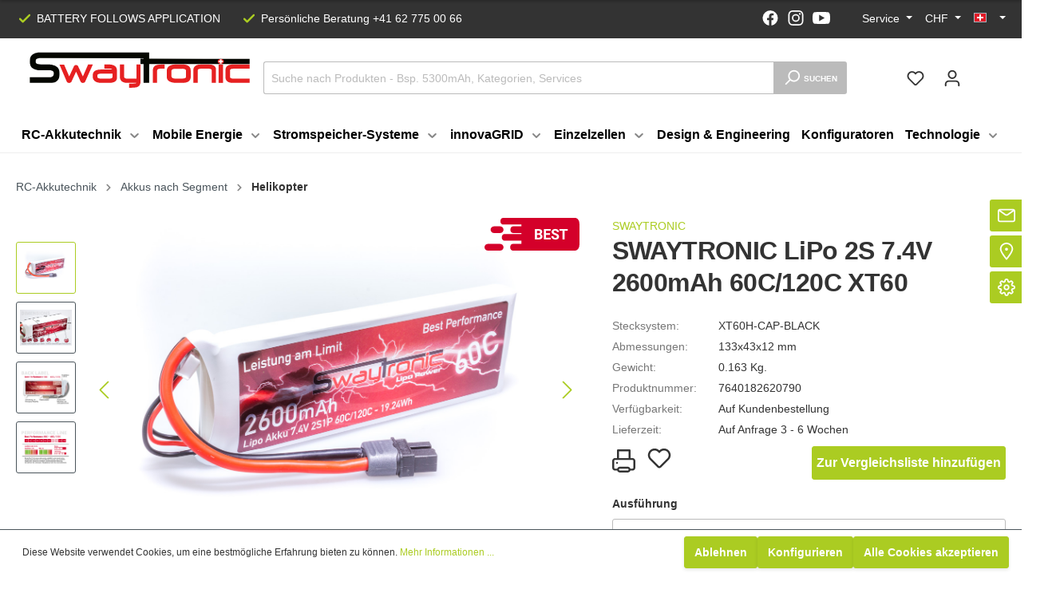

--- FILE ---
content_type: text/html; charset=UTF-8
request_url: https://www.swaytronic.ch/SWAYTRONIC-LiPo-2S-7.4V-2600mAh-60C-120C-XT60
body_size: 52668
content:

<!DOCTYPE html>

<html lang="de-DE"
      itemscope="itemscope"
      itemtype="https://schema.org/WebPage">

                                
    <head>
                                    <meta charset="utf-8">
            
                            <meta name="viewport"
                      content="width=device-width, initial-scale=1, shrink-to-fit=no">
            
                            <meta name="author"
                      content=""/>
                <meta name="robots"
                      content="index,follow"/>
                <meta name="revisit-after"
                      content="15 days"/>
                <meta name="keywords"
                      content=""/>
                <meta name="description"
                      content="LiPo 2S 7.4V 2600mAh 60C/120C XT60 von Swaytronic✅für Deine RC-Modelle✅Extrem leistungsstark→Unschlagbares Preis-Leistungsverhältnis✅"/>
            
                <meta property="og:type"
          content="product"/>
    <meta property="og:site_name"
          content="Swaytronic"/>
    <meta property="og:url"
          content="https://www.swaytronic.ch/SWAYTRONIC-LiPo-2S-7.4V-2600mAh-60C-120C-XT60"/>
    <meta property="og:title"
          content="LiPo 2S 7.4V 2600mAh 60C/120C XT60 | Swaytronic"/>

    <meta property="og:description"
          content="LiPo 2S 7.4V 2600mAh 60C/120C XT60 von Swaytronic✅für Deine RC-Modelle✅Extrem leistungsstark→Unschlagbares Preis-Leistungsverhältnis✅"/>
    <meta property="og:image"
          content="https://www.swaytronic.ch/media/6f/a8/ca/1636591739/SWAYTRONIC_LiPo_2S_74V_2600mAh_60C120C_XT60_7640182620790_1_Web.jpg"/>

            <meta property="product:brand"
              content="SWAYTRONIC"/>
    
            <meta property="product:price:amount"
          content="33.35"/>
    <meta property="product:price:currency"
          content="CHF"/>
    <meta property="product:product_link"
          content="https://www.swaytronic.ch/SWAYTRONIC-LiPo-2S-7.4V-2600mAh-60C-120C-XT60"/>

    <meta name="twitter:card"
          content="product"/>
    <meta name="twitter:site"
          content="Swaytronic"/>
    <meta name="twitter:title"
          content="LiPo 2S 7.4V 2600mAh 60C/120C XT60 | Swaytronic"/>
    <meta name="twitter:description"
          content="LiPo 2S 7.4V 2600mAh 60C/120C XT60 von Swaytronic✅für Deine RC-Modelle✅Extrem leistungsstark→Unschlagbares Preis-Leistungsverhältnis✅"/>
    <meta name="twitter:image"
          content="https://www.swaytronic.ch/media/6f/a8/ca/1636591739/SWAYTRONIC_LiPo_2S_74V_2600mAh_60C120C_XT60_7640182620790_1_Web.jpg"/>

                            <meta itemprop="copyrightHolder"
                      content="Swaytronic"/>
                <meta itemprop="copyrightYear"
                      content=""/>
                <meta itemprop="isFamilyFriendly"
                      content="false"/>
                <meta itemprop="image"
                      content="https://www.swaytronic.ch/media/e3/11/1e/1646734817/Swaytronic_Logo_Orig_2019_CH_OL.svg"/>
            
                                                <link rel="alternate" hreflang="fr-FR" href="https://www.swaytronic.ch/fr/SWAYTRONIC-LiPo-2S-7.4V-2600mAh-60C-120C-XT60" />
                                    <link rel="alternate" hreflang="x-default" href="https://www.swaytronic.ch/SWAYTRONIC-LiPo-2S-7.4V-2600mAh-60C-120C-XT60" />
                                    <link rel="alternate" hreflang="de-DE" href="https://www.swaytronic.ch/SWAYTRONIC-LiPo-2S-7.4V-2600mAh-60C-120C-XT60" />
                                    <link rel="alternate" hreflang="en-GB" href="https://www.swaytronic.ch/en/SWAYTRONIC-LiPo-2S-7.4V-2600mAh-60C-120C-XT60" />
                                    
                    <link rel="shortcut icon"
                  href="https://www.swaytronic.ch/media/1a/8a/d9/1614326045/favicon_sway.png">
        
                                <link rel="apple-touch-icon"
                  sizes="180x180"
                  href="https://www.swaytronic.ch/media/1a/8a/d9/1614326045/favicon_sway.png">
                    
                            
            
    
    <link rel="canonical" href="https://www.swaytronic.ch/SWAYTRONIC-LiPo-2S-7.4V-2600mAh-60C-120C-XT60" />

                    <title itemprop="name">LiPo 2S 7.4V 2600mAh 60C/120C XT60 | Swaytronic</title>
        
                                                                                <link rel="stylesheet"
                      href="https://www.swaytronic.ch/theme/61783fd7916361a4d2e2c279a9c4ac37/css/all.css?17664170951119205">
                                    
    

            <link rel="stylesheet" href="https://www.swaytronic.ch/bundles/moorlfoundation/storefront/css/font-awesome-free.css?169449838374122">
    
            <link rel="stylesheet" href="https://www.swaytronic.ch/bundles/moorlfoundation/storefront/css/animate.css?169449838385647">
    
    
            <style>
            :root {
                --moorl-advanced-search-width: 600px;
            }
        </style>
    
                        <script>
        window.features = {"V6_5_0_0":false,"v6.5.0.0":false,"PERFORMANCE_TWEAKS":false,"performance.tweaks":false,"FEATURE_NEXT_1797":false,"feature.next.1797":false,"FEATURE_NEXT_16710":false,"feature.next.16710":false,"FEATURE_NEXT_13810":false,"feature.next.13810":false,"FEATURE_NEXT_13250":false,"feature.next.13250":false,"FEATURE_NEXT_17276":false,"feature.next.17276":false,"FEATURE_NEXT_16151":false,"feature.next.16151":false,"FEATURE_NEXT_16155":false,"feature.next.16155":false,"FEATURE_NEXT_19501":false,"feature.next.19501":false,"FEATURE_NEXT_15053":false,"feature.next.15053":false,"FEATURE_NEXT_18215":false,"feature.next.18215":false,"FEATURE_NEXT_15815":false,"feature.next.15815":false,"FEATURE_NEXT_14699":false,"feature.next.14699":false,"FEATURE_NEXT_15707":false,"feature.next.15707":false,"FEATURE_NEXT_14360":false,"feature.next.14360":false,"FEATURE_NEXT_15172":false,"feature.next.15172":false,"FEATURE_NEXT_14001":false,"feature.next.14001":false,"FEATURE_NEXT_7739":false,"feature.next.7739":false,"FEATURE_NEXT_16200":false,"feature.next.16200":false,"FEATURE_NEXT_13410":false,"feature.next.13410":false,"FEATURE_NEXT_15917":false,"feature.next.15917":false,"FEATURE_NEXT_15957":false,"feature.next.15957":false,"FEATURE_NEXT_13601":false,"feature.next.13601":false,"FEATURE_NEXT_16992":false,"feature.next.16992":false,"FEATURE_NEXT_7530":false,"feature.next.7530":false,"FEATURE_NEXT_16824":false,"feature.next.16824":false,"FEATURE_NEXT_16271":false,"feature.next.16271":false,"FEATURE_NEXT_15381":false,"feature.next.15381":false,"FEATURE_NEXT_17275":false,"feature.next.17275":false,"FEATURE_NEXT_17016":false,"feature.next.17016":false,"FEATURE_NEXT_16236":false,"feature.next.16236":false,"FEATURE_NEXT_16640":false,"feature.next.16640":false,"FEATURE_NEXT_17858":false,"feature.next.17858":false,"FEATURE_NEXT_6758":false,"feature.next.6758":false,"FEATURE_NEXT_19048":false,"feature.next.19048":false,"FEATURE_NEXT_19822":false,"feature.next.19822":false,"FEATURE_NEXT_18129":false,"feature.next.18129":false,"FEATURE_NEXT_19163":false,"feature.next.19163":false,"FEATURE_NEXT_18187":false,"feature.next.18187":false,"FEATURE_NEXT_17978":false,"feature.next.17978":false,"FEATURE_NEXT_11634":false,"feature.next.11634":false,"FEATURE_NEXT_21547":false,"feature.next.21547":false,"FEATURE_NEXT_22900":false,"feature.next.22900":false};
    </script>
        
                                                    
            <script>
                                    window.gtagActive = true;
                    window.gtagURL = 'https://www.googletagmanager.com/gtag/js?id=UA-29176118-1'
                    window.controllerName = 'product';
                    window.actionName = 'index';
                    window.trackOrders = '1';
                    window.gtagTrackingId = 'UA-29176118-1';
                    window.dataLayer = window.dataLayer || [];
                    window.gtagConfig = {
                        'anonymize_ip': '1',
                        'cookie_domain': 'none',
                        'cookie_prefix': '_swag_ga',
                    };

                    function gtag() { dataLayer.push(arguments); }
                            </script>

                                        <script id="sw-google-tag-manager-init" type="javascript/blocked">
                                            window.gtagCallback = function gtagCallbackFunction() {}
                                    </script>
                                
                            
            <script type="text/javascript" src='https://www.google.com/recaptcha/api.js?render=6LevKmUrAAAAAJipG5XJCZ-PpryG00xiSAk7JOeO' defer></script>
        <script>
                                        window.googleReCaptchaV3Active = true;
                    </script>
            
                
                                    <script>
                    window.useDefaultCookieConsent = true;
                </script>
                    
            </head>

			<div class="s360-sticky-headers-product" 
	 data-s360-sticky-headers-product="true"
	 data-s360-sticky-header-active="false"	 data-s360-sticky-category-active="false"> 
	<div class="container">
		<div class="row">
			<div class="s360-sticky-headers-product__col col-12 col-md-9">
								<div class="s360-sticky-headers-product__image">
					<img src="https://www.swaytronic.ch/media/6f/a8/ca/1636591739/SWAYTRONIC_LiPo_2S_74V_2600mAh_60C120C_XT60_7640182620790_1_Web.jpg" alt="">
				</div>

				<div class="s360-sticky-headers-product__inner">
					<div class="s360-sticky-headers-product__name">
						SWAYTRONIC LiPo 2S 7.4V 2600mAh 60C/120C XT60 
					</div>
					
					<div class="s360-sticky-headers-product__rating">
						<a data-toggle="tab"
							class="product-detail-reviews-link"
							data-offcanvas-tabs="true"
							data-remote-click="true"
							data-remote-click-options='{
								"selector": "#review-tab",
								"scrollToElement": true
							}'
							href="#review-tab-pane"
							aria-controls="review-tab-pane">

							            
    
    
                                <span class="product-review-rating">
        
            
            
                                                                
                <span class="product-review-point">
                        <div class="point-container">
                <div class="point-rating point-blank">
                            <span class="icon icon-star icon-xs">
                        <svg xmlns="http://www.w3.org/2000/svg" xmlns:xlink="http://www.w3.org/1999/xlink" width="24" height="24" viewBox="0 0 24 24"><defs><path id="icons-solid-star" d="M6.7998 23.3169c-1.0108.4454-2.1912-.0129-2.6367-1.0237a2 2 0 0 1-.1596-1.008l.5724-5.6537L.7896 11.394c-.736-.8237-.6648-2.088.1588-2.824a2 2 0 0 1 .9093-.4633l5.554-1.2027 2.86-4.9104c.556-.9545 1.7804-1.2776 2.7349-.7217a2 2 0 0 1 .7216.7217l2.86 4.9104 5.554 1.2027c1.0796.2338 1.7652 1.2984 1.5314 2.378a2 2 0 0 1-.4633.9093l-3.7863 4.2375.5724 5.6538c.1113 1.0989-.6894 2.08-1.7883 2.1912a2 2 0 0 1-1.008-.1596L12 21.0254l-5.2002 2.2915z" /></defs><use xlink:href="#icons-solid-star" fill="#758CA3" fill-rule="evenodd" /></svg>
        </span>
                    </div>
            </div>
                        </span>
                                                            
                <span class="product-review-point">
                        <div class="point-container">
                <div class="point-rating point-blank">
                            <span class="icon icon-star icon-xs">
                        <svg xmlns="http://www.w3.org/2000/svg" xmlns:xlink="http://www.w3.org/1999/xlink" width="24" height="24" viewBox="0 0 24 24"><defs><path id="icons-solid-star" d="M6.7998 23.3169c-1.0108.4454-2.1912-.0129-2.6367-1.0237a2 2 0 0 1-.1596-1.008l.5724-5.6537L.7896 11.394c-.736-.8237-.6648-2.088.1588-2.824a2 2 0 0 1 .9093-.4633l5.554-1.2027 2.86-4.9104c.556-.9545 1.7804-1.2776 2.7349-.7217a2 2 0 0 1 .7216.7217l2.86 4.9104 5.554 1.2027c1.0796.2338 1.7652 1.2984 1.5314 2.378a2 2 0 0 1-.4633.9093l-3.7863 4.2375.5724 5.6538c.1113 1.0989-.6894 2.08-1.7883 2.1912a2 2 0 0 1-1.008-.1596L12 21.0254l-5.2002 2.2915z" /></defs><use xlink:href="#icons-solid-star" fill="#758CA3" fill-rule="evenodd" /></svg>
        </span>
                    </div>
            </div>
                        </span>
                                                            
                <span class="product-review-point">
                        <div class="point-container">
                <div class="point-rating point-blank">
                            <span class="icon icon-star icon-xs">
                        <svg xmlns="http://www.w3.org/2000/svg" xmlns:xlink="http://www.w3.org/1999/xlink" width="24" height="24" viewBox="0 0 24 24"><defs><path id="icons-solid-star" d="M6.7998 23.3169c-1.0108.4454-2.1912-.0129-2.6367-1.0237a2 2 0 0 1-.1596-1.008l.5724-5.6537L.7896 11.394c-.736-.8237-.6648-2.088.1588-2.824a2 2 0 0 1 .9093-.4633l5.554-1.2027 2.86-4.9104c.556-.9545 1.7804-1.2776 2.7349-.7217a2 2 0 0 1 .7216.7217l2.86 4.9104 5.554 1.2027c1.0796.2338 1.7652 1.2984 1.5314 2.378a2 2 0 0 1-.4633.9093l-3.7863 4.2375.5724 5.6538c.1113 1.0989-.6894 2.08-1.7883 2.1912a2 2 0 0 1-1.008-.1596L12 21.0254l-5.2002 2.2915z" /></defs><use xlink:href="#icons-solid-star" fill="#758CA3" fill-rule="evenodd" /></svg>
        </span>
                    </div>
            </div>
                        </span>
                                                            
                <span class="product-review-point">
                        <div class="point-container">
                <div class="point-rating point-blank">
                            <span class="icon icon-star icon-xs">
                        <svg xmlns="http://www.w3.org/2000/svg" xmlns:xlink="http://www.w3.org/1999/xlink" width="24" height="24" viewBox="0 0 24 24"><defs><path id="icons-solid-star" d="M6.7998 23.3169c-1.0108.4454-2.1912-.0129-2.6367-1.0237a2 2 0 0 1-.1596-1.008l.5724-5.6537L.7896 11.394c-.736-.8237-.6648-2.088.1588-2.824a2 2 0 0 1 .9093-.4633l5.554-1.2027 2.86-4.9104c.556-.9545 1.7804-1.2776 2.7349-.7217a2 2 0 0 1 .7216.7217l2.86 4.9104 5.554 1.2027c1.0796.2338 1.7652 1.2984 1.5314 2.378a2 2 0 0 1-.4633.9093l-3.7863 4.2375.5724 5.6538c.1113 1.0989-.6894 2.08-1.7883 2.1912a2 2 0 0 1-1.008-.1596L12 21.0254l-5.2002 2.2915z" /></defs><use xlink:href="#icons-solid-star" fill="#758CA3" fill-rule="evenodd" /></svg>
        </span>
                    </div>
            </div>
                        </span>
                                                            
                <span class="product-review-point">
                        <div class="point-container">
                <div class="point-rating point-blank">
                            <span class="icon icon-star icon-xs">
                        <svg xmlns="http://www.w3.org/2000/svg" xmlns:xlink="http://www.w3.org/1999/xlink" width="24" height="24" viewBox="0 0 24 24"><defs><path id="icons-solid-star" d="M6.7998 23.3169c-1.0108.4454-2.1912-.0129-2.6367-1.0237a2 2 0 0 1-.1596-1.008l.5724-5.6537L.7896 11.394c-.736-.8237-.6648-2.088.1588-2.824a2 2 0 0 1 .9093-.4633l5.554-1.2027 2.86-4.9104c.556-.9545 1.7804-1.2776 2.7349-.7217a2 2 0 0 1 .7216.7217l2.86 4.9104 5.554 1.2027c1.0796.2338 1.7652 1.2984 1.5314 2.378a2 2 0 0 1-.4633.9093l-3.7863 4.2375.5724 5.6538c.1113 1.0989-.6894 2.08-1.7883 2.1912a2 2 0 0 1-1.008-.1596L12 21.0254l-5.2002 2.2915z" /></defs><use xlink:href="#icons-solid-star" fill="#758CA3" fill-rule="evenodd" /></svg>
        </span>
                    </div>
            </div>
                        </span>
                                                                </span>
            							(0)
						</a>
					</div>
				</div>

			</div>
			<div class="s360-sticky-headers-product__col col-12 col-md-3">

				<form id="productDetailPageBuyProductFo"
					  action="/checkout/line-item/add"
					  method="post"
					  class="buy-widget"
					  data-add-to-cart="true">

					<input type="hidden" name="_csrf_token" value="4c5657f015531b5.Lkj5ZS8dk2pxTopGIE4mkWftiHc_xDfz7N6hSCYsbS4.FzC_Lmht4gYJHNo-YhRHxT2d8jZyogO2irnRIh50VUtDK4kcYkjUOSl-6Q">

					<input type="hidden"
							name="redirectTo"
							value="frontend.cart.offcanvas"/>
					<input type="hidden"
							name="lineItems[3b0281f0d6614b06be883a45643e9510][id]"
							value="3b0281f0d6614b06be883a45643e9510">
					<input type="hidden"
							name="lineItems[3b0281f0d6614b06be883a45643e9510][type]"
							value="product">
					<input type="hidden"
							name="lineItems[3b0281f0d6614b06be883a45643e9510][referencedId]"
							value="3b0281f0d6614b06be883a45643e9510">
					<input type="hidden"
							name="lineItems[3b0281f0d6614b06be883a45643e9510][stackable]"
							value="1">
					<input type="hidden"
							name="lineItems[3b0281f0d6614b06be883a45643e9510][removable]"
							value="1">

					<button class="btn btn-primary btn-block btn-buy"
							title="In den Warenkorb"
							aria-label="In den Warenkorb">
						In den Warenkorb
					</button>
				</form>
			</div>
		</div>
		
	</div>
</div>	
                        
    	    <body class="is-ctl-product is-act-index is-tanmar-google-ads ">

    	                                                    <script>
                    window.dataLayer = window.dataLayer || [];
                    function gtag(){ dataLayer.push(arguments); }
                    window._tmGoogleAdsFns = [];

                    window._tmOnGoogleAdsAllow = function(){
                        var script= document.createElement('script');
                        script.type = 'text/javascript';
                        script.src = 'https://www.googletagmanager.com/gtag/js?id=AW-1031659946';
                        script.async = true;
                        document.getElementsByTagName("head")[0].appendChild(script);
                        
                        gtag('js', new Date());
                        gtag('config', 'AW-1031659946', {'send_page_view': false, 'allow_ad_personalization_signals': false});

                        for(var i in window._tmGoogleAdsFns){
                            if(typeof window._tmGoogleAdsFns[i] == "function"){
                                window._tmGoogleAdsFns[i]();
                            }
                        }
                    };
                </script>
                                        
                                            <noscript class="noscript-main">
                
    <div role="alert"
         class="alert alert-info alert-has-icon">
                                                                <span class="icon icon-info">
                        <svg xmlns="http://www.w3.org/2000/svg" xmlns:xlink="http://www.w3.org/1999/xlink" width="24" height="24" viewBox="0 0 24 24"><defs><path d="M12 7c.5523 0 1 .4477 1 1s-.4477 1-1 1-1-.4477-1-1 .4477-1 1-1zm1 9c0 .5523-.4477 1-1 1s-1-.4477-1-1v-5c0-.5523.4477-1 1-1s1 .4477 1 1v5zm11-4c0 6.6274-5.3726 12-12 12S0 18.6274 0 12 5.3726 0 12 0s12 5.3726 12 12zM12 2C6.4772 2 2 6.4772 2 12s4.4772 10 10 10 10-4.4772 10-10S17.5228 2 12 2z" id="icons-default-info" /></defs><use xlink:href="#icons-default-info" fill="#758CA3" fill-rule="evenodd" /></svg>
        </span>
                                        
                    <div class="alert-content-container">
                                                    
                                    <div class="alert-content">
                                                    Um unseren Shop in vollem Umfang nutzen zu können, empfehlen wir Dir Javascript in Deinem Browser zu aktivieren.
                                            </div>
                
                                                                </div>
            </div>
            </noscript>
        
        	<div class="top-bar-nav__wrapper">
		    <div class="container">
		<div class="top-bar d-none d-lg-block">
			<div class="top-bar-nav__container">
				<nav class="top-bar-nav top-bar-nav--left">
											<div class="top-bar-nav__usp">
							        <span class="icon icon-checkmark icon-md">
                        <svg xmlns="http://www.w3.org/2000/svg" xmlns:xlink="http://www.w3.org/1999/xlink" width="16" height="16" viewBox="0 0 16 16"><defs><path id="icons-solid-checkmark" d="M3.7071 8.2929c-.3905-.3905-1.0237-.3905-1.4142 0-.3905.3905-.3905 1.0237 0 1.4142l3 3c.3905.3905 1.0237.3905 1.4142 0l7-7c.3905-.3905.3905-1.0237 0-1.4142-.3905-.3905-1.0237-.3905-1.4142 0L6 10.5858l-2.2929-2.293z" /></defs><use xlink:href="#icons-solid-checkmark" fill="#758CA3" fill-rule="evenodd" /></svg>
        </span>
     BATTERY FOLLOWS APPLICATION
						</div>
																<div class="top-bar-nav__usp">
							        <span class="icon icon-checkmark icon-md">
                        <svg xmlns="http://www.w3.org/2000/svg" xmlns:xlink="http://www.w3.org/1999/xlink" width="16" height="16" viewBox="0 0 16 16"><defs><path id="icons-solid-checkmark" d="M3.7071 8.2929c-.3905-.3905-1.0237-.3905-1.4142 0-.3905.3905-.3905 1.0237 0 1.4142l3 3c.3905.3905 1.0237.3905 1.4142 0l7-7c.3905-.3905.3905-1.0237 0-1.4142-.3905-.3905-1.0237-.3905-1.4142 0L6 10.5858l-2.2929-2.293z" /></defs><use xlink:href="#icons-solid-checkmark" fill="#758CA3" fill-rule="evenodd" /></svg>
        </span>
     Persönliche Beratung +41 62 775 00 66
						</div>
									</nav>
				<nav class="top-bar-nav">

											<div class="top-bar-nav__usp top-bar-nav__usp--social">
							<a href="https://www.facebook.com/swaytronic" target="_blank">
								        <span class="icon icon-fb icon-md">
                        <svg xmlns="http://www.w3.org/2000/svg" width="19.333" height="19.333" viewBox="0 0 19.333 19.333">
  <path id="facebook-brands" d="M27.333,17.725a9.666,9.666,0,1,0-11.177,9.607v-6.8H13.7V17.725h2.456V15.582A3.421,3.421,0,0,1,19.807,11.8a14.789,14.789,0,0,1,2.164.19v2.392H20.752A1.4,1.4,0,0,0,19.177,15.9v1.825h2.681l-.429,2.811H19.177v6.8A9.711,9.711,0,0,0,27.333,17.725Z" transform="translate(-8 -8)" fill="#fff"/>
</svg>

        </span>
    							</a>
						</div>
					
											<div class="top-bar-nav__usp top-bar-nav__usp--social">
							<a href="https://www.instagram.com/swaytronic" target="_blank">
								        <span class="icon icon-ig icon-md">
                        <svg xmlns="http://www.w3.org/2000/svg" width="21.247" height="21.242" viewBox="0 0 21.247 21.242">
  <path id="instagram-brands" d="M10.551,37A5.446,5.446,0,1,0,16,42.446,5.438,5.438,0,0,0,10.551,37Zm0,8.987a3.541,3.541,0,1,1,3.541-3.541,3.547,3.547,0,0,1-3.541,3.541Zm6.939-9.21a1.27,1.27,0,1,1-1.27-1.27A1.267,1.267,0,0,1,17.49,36.777ZM21.1,38.066a6.286,6.286,0,0,0-1.716-4.451A6.328,6.328,0,0,0,14.931,31.9c-1.754-.1-7.01-.1-8.764,0a6.319,6.319,0,0,0-4.451,1.711A6.307,6.307,0,0,0,0,38.062c-.1,1.754-.1,7.01,0,8.764a6.287,6.287,0,0,0,1.716,4.451,6.336,6.336,0,0,0,4.451,1.716c1.754.1,7.01.1,8.764,0a6.287,6.287,0,0,0,4.451-1.716A6.328,6.328,0,0,0,21.1,46.826C21.2,45.072,21.2,39.82,21.1,38.066ZM18.832,48.708a3.585,3.585,0,0,1-2.019,2.019c-1.4.555-4.716.427-6.262.427s-4.868.123-6.262-.427A3.585,3.585,0,0,1,2.27,48.708c-.555-1.4-.427-4.716-.427-6.262s-.123-4.868.427-6.262a3.585,3.585,0,0,1,2.019-2.019c1.4-.555,4.716-.427,6.262-.427s4.868-.123,6.262.427a3.585,3.585,0,0,1,2.019,2.019c.555,1.4.427,4.716.427,6.262S19.386,47.314,18.832,48.708Z" transform="translate(0.075 -31.825)" fill="#fff"/>
</svg>

        </span>
    							</a>
						</div>
					
											<div class="top-bar-nav__usp top-bar-nav__usp--social">
							<a href="https://www.youtube.com/channel/UC8KYcbHvmVFIerCaUbu80zw" target="_blank">
								        <span class="icon icon-yt icon-md">
                        <svg xmlns="http://www.w3.org/2000/svg" width="29.587" height="20" viewBox="0 0 29.587 20">
  <path id="Path_24" data-name="Path 24" d="M28.329,81.927c-.8-1.4-1.673-1.662-3.447-1.76C23.111,80.049,18.656,80,14.8,80s-8.323.049-10.093.165c-1.77.1-2.642.356-3.452,1.762C.425,83.329,0,85.744,0,89.995v.015c0,4.233.425,6.665,1.252,8.053.81,1.4,1.681,1.658,3.451,1.776,1.772.1,6.228.162,10.095.162s8.314-.06,10.087-.16c1.773-.118,2.644-.373,3.447-1.776.834-1.387,1.256-3.82,1.256-8.053V90C29.587,85.744,29.165,83.329,28.329,81.927ZM11.1,95.455V84.545L20.341,90Z" transform="translate(0 -80)" fill="#fff"/>
</svg>

        </span>
    							</a>
						</div>
					
											<div class="s360-header-links">
	
	
	
	</div>						
                
            <div class="top-bar-nav-item top-bar-menu">
                <div class="service-menu dropdown">
        <button class="btn dropdown-toggle top-bar-nav-btn"
                type="button"
                id="serviceMenuDropdown-top-bar"
                data-toggle="dropdown"
                aria-haspopup="true"
                aria-expanded="false">
            <span class="top-bar-nav-text">Service</span>
        </button>
                    <div class="dropdown-menu dropdown-menu-right"
                    aria-labelledby="serviceMenuDropdown-top-bar">
                                                        <a class="top-bar-list-item dropdown-item"
                        href="https://www.swaytronic.ch/Service/Downloads/"
                                                title="Downloads">Downloads</a>
                                                        <a class="top-bar-list-item dropdown-item"
                        href="https://www.swaytronic.ch/Service/Sicherheit-und-Leistung/"
                                                title="Sicherheit und Leistung">Sicherheit und Leistung</a>
                                                        <a class="top-bar-list-item dropdown-item"
                        href="https://www.swaytronic.ch/Service/Einbauservice/"
                                                title="Einbauservice">Einbauservice</a>
                                                        <a class="top-bar-list-item dropdown-item"
                        href="https://www.swaytronic.ch/Service/Versand-Abholung/"
                                                title="Versand &amp; Abholung">Versand &amp; Abholung</a>
                                                        <a class="top-bar-list-item dropdown-item"
                        href="https://www.swaytronic.ch/Service/Loetservice/"
                                                title="Lötservice">Lötservice</a>
                                                        <a class="top-bar-list-item dropdown-item"
                        href="https://www.swaytronic.ch/Service/Fanstuff/"
                                                title="Fanstuff">Fanstuff</a>
                                                        <a class="top-bar-list-item dropdown-item"
                        href="https://www.swaytronic.ch/Service/Rueckgabe-und-Garantie/"
                                                title="Rückgabe und Garantie">Rückgabe und Garantie</a>
                                                        <a class="top-bar-list-item dropdown-item"
                        href="https://www.swaytronic.ch/Service/Gutscheine-und-Geschenkservice/"
                                                title="Gutscheine und Geschenkservice">Gutscheine und Geschenkservice</a>
                                                        <a class="top-bar-list-item dropdown-item"
                        href="https://www.swaytronic.ch/Service/LiPo-Konfigurator/"
                                                title="LiPo - Konfigurator">LiPo - Konfigurator</a>
                                                        <a class="top-bar-list-item dropdown-item"
                        href="https://www.swaytronic.ch/Service/Newsletter/"
                                                title="Newsletter">Newsletter</a>
                                                        <a class="top-bar-list-item dropdown-item"
                        href="https://www.swaytronic.ch/Service/Zahlungsmoeglichkeiten/"
                                                title="Zahlungsmöglichkeiten">Zahlungsmöglichkeiten</a>
                                                        <a class="top-bar-list-item dropdown-item"
                        href="https://www.swaytronic.ch/Service/Performance-Card/"
                                                title="Performance Card">Performance Card</a>
                                                        <a class="top-bar-list-item dropdown-item"
                        href="https://www.swaytronic.ch/Service/FAQ/"
                                                title="FAQ">FAQ</a>
                                                        <a class="top-bar-list-item dropdown-item"
                        href="https://www.swaytronic.ch/Service/Swaytronic-Modellspezifisch/"
                                                title="Swaytronic Modellspezifisch">Swaytronic Modellspezifisch</a>
                                                        <a class="top-bar-list-item dropdown-item"
                        href="https://www.swaytronic.ch/Service/Projektanfrage-Mobile-Energie/"
                                                title="Projektanfrage Mobile Energie">Projektanfrage Mobile Energie</a>
                                                        <a class="top-bar-list-item dropdown-item"
                        href="https://www.swaytronic.ch/Service/Akkurechner/"
                                                title="Akkurechner">Akkurechner</a>
                                                        <a class="top-bar-list-item dropdown-item"
                        href="https://www.swaytronic.ch/Service/Stromspeicher-Rechner/"
                                                title="Stromspeicher-Rechner">Stromspeicher-Rechner</a>
                            </div>
            </div>
        </div>
    					
											                    
            <div class="top-bar-nav-item top-bar-currency">
                            <form method="post"
                      action="/checkout/configure"
                      class="currency-form"
                      data-form-auto-submit="true">

                                                                <input type="hidden" name="_csrf_token" value="e72a9a872b512e99d12a37f.Fod6SIYuV9ScB0YoD9dVaxE3T7VHqXCliPuupsUbLDQ.Tso5EO1UPZWxczRdYJo0CHt-IoIWwATU_4jxn48pf2R7zUMtyW9ludU0dg">
                    
                                            <div class="currencies-menu dropdown">
                                <button class="btn dropdown-toggle top-bar-nav-btn"
            type="button"
            id="currenciesDropdown-top-bar"
            data-toggle="dropdown"
            aria-haspopup="true"
            aria-expanded="false">
                    CHF
            </button>

                                                            <div class="top-bar-list dropdown-menu dropdown-menu-right"
                                    aria-labelledby="currenciesDropdown-top-bar">
                                                                                                                        <div class="top-bar-list-item dropdown-item"
                                                 title="USD">
                                                                                                    <label class="top-bar-list-label"
                                                           for="top-bar-0b10fdccae564897960e51979d07acbf">
                                                                                                                    <input class="top-bar-list-radio"
                                                                   id="top-bar-0b10fdccae564897960e51979d07acbf"
                                                                   value="0b10fdccae564897960e51979d07acbf"
                                                                   name="currencyId"
                                                                   type="radio"
                                                                >
                                                            $ USD
                                                                                                            </label>
                                                                                            </div>
                                                                                                                                                                <div class="top-bar-list-item dropdown-item"
                                                 title="EUR">
                                                                                                    <label class="top-bar-list-label"
                                                           for="top-bar-7f44ef88ead04c778b761e7846f48510">
                                                                                                                    <input class="top-bar-list-radio"
                                                                   id="top-bar-7f44ef88ead04c778b761e7846f48510"
                                                                   value="7f44ef88ead04c778b761e7846f48510"
                                                                   name="currencyId"
                                                                   type="radio"
                                                                >
                                                            € EUR
                                                                                                            </label>
                                                                                            </div>
                                                                                                                                                                <div class="top-bar-list-item dropdown-item item-checked"
                                                 title="CHF">
                                                                                                    <label class="top-bar-list-label"
                                                           for="top-bar-b7d2554b0ce847cd82f3ac9bd1c0dfca">
                                                                                                                    <input class="top-bar-list-radio"
                                                                   id="top-bar-b7d2554b0ce847cd82f3ac9bd1c0dfca"
                                                                   value="b7d2554b0ce847cd82f3ac9bd1c0dfca"
                                                                   name="currencyId"
                                                                   type="radio"
                                                                 checked>
                                                            Fr CHF
                                                                                                            </label>
                                                                                            </div>
                                                                                                            </div>
                            
                                                            <input name="redirectTo"
                                       type="hidden"
                                       value="frontend.detail.page"/>

                                                                    <input name="redirectParameters[productId]"
                                           type="hidden"
                                           value="3b0281f0d6614b06be883a45643e9510">
                                                                                    </div>
                                    </form>
                    </div>
    
    <script>
        var currencyChange = '';

        if(currencyChange)
        {
            location.reload();
        }
   </script>
					
											                
            <div class="top-bar-nav-item top-bar-language">
                            <form method="post"
                      action="/checkout/language"
                      class="language-form"
                      data-form-auto-submit="true">

                                                                <input type="hidden" name="_csrf_token" value="e147ffd49e757546522183f9ca23f0ef.XwK3bpMdqxXPGoduZKftEwVtWf4z-JiuiarpF2svK0Y.Ok_uFtBY43b6af9dEP6MSiguMMlWnM7JsOiTbyEYfycJe9033X7JUb1dwg">
                    
                                
    <div class="languages-menu dropdown">
        <button class="btn dropdown-toggle top-bar-nav-btn"
                type="button"
                id="languagesDropdown-top-bar"
                data-toggle="dropdown"
                aria-haspopup="true"
                aria-expanded="false">
            <div class="top-bar-list-icon language-flag country-de language-de"></div>
            
        </button>
                    <div class="top-bar-list dropdown-menu dropdown-menu-right"
                aria-labelledby="languagesDropdown-top-bar">
                                        <div class="top-bar-list-item dropdown-item item-checked"
                                title="">

                                                                                                                            
                                <label class="top-bar-list-label"
                                        for="top-bar-2fbb5fe2e29a4d70aa5854ce7ce3e20b">
                                    <input id="top-bar-2fbb5fe2e29a4d70aa5854ce7ce3e20b"
                                            class="top-bar-list-radio"
                                            value="2fbb5fe2e29a4d70aa5854ce7ce3e20b"
                                            name="languageId"
                                            type="radio"
                                         checked>
                                    <div class="top-bar-list-icon language-flag country-de language-de"></div>
                                    Deutsch
                                </label>
                                                    </div>
                                        <div class="top-bar-list-item dropdown-item"
                                title="">

                                                                                                                            
                                <label class="top-bar-list-label"
                                        for="top-bar-4bbb773ba6304cd4bd5ddfe8e16c5679">
                                    <input id="top-bar-4bbb773ba6304cd4bd5ddfe8e16c5679"
                                            class="top-bar-list-radio"
                                            value="4bbb773ba6304cd4bd5ddfe8e16c5679"
                                            name="languageId"
                                            type="radio"
                                        >
                                    <div class="top-bar-list-icon language-flag country-en language-gb"></div>
                                    English
                                </label>
                                                    </div>
                                        <div class="top-bar-list-item dropdown-item"
                                title="">

                                                                                                                            
                                <label class="top-bar-list-label"
                                        for="top-bar-1d32cfffa2d54968ac3153acad282c2b">
                                    <input id="top-bar-1d32cfffa2d54968ac3153acad282c2b"
                                            class="top-bar-list-radio"
                                            value="1d32cfffa2d54968ac3153acad282c2b"
                                            name="languageId"
                                            type="radio"
                                        >
                                    <div class="top-bar-list-icon language-flag country-fr language-fr"></div>
                                    Französisch
                                </label>
                                                    </div>
                            </div>
            </div>

    <input name="redirectTo" type="hidden" value="frontend.detail.page"/>

            <input name="redirectParameters[productId]" type="hidden" value="3b0281f0d6614b06be883a45643e9510">
                    </form>
                    </div>
    									</nav>
			</div>
		</div>
	</div>
	</div>
		                    <header class="header-main">
                                    <div class="container">
                            
            <div class="row align-items-center header-row">
            	<div class="col-2 d-sm-block d-lg-none s360-mobile-nav-trigger">
		<button class="btn nav-main-toggle-btn header-actions-btn"
                type="button"
                data-offcanvas-menu="true"
                aria-label="Menü">
			        <span class="icon icon-stack">
                        <svg xmlns="http://www.w3.org/2000/svg" xmlns:xlink="http://www.w3.org/1999/xlink" width="24" height="24" viewBox="0 0 24 24"><defs><path d="M3 13c-.5523 0-1-.4477-1-1s.4477-1 1-1h18c.5523 0 1 .4477 1 1s-.4477 1-1 1H3zm0-7c-.5523 0-1-.4477-1-1s.4477-1 1-1h18c.5523 0 1 .4477 1 1s-.4477 1-1 1H3zm0 14c-.5523 0-1-.4477-1-1s.4477-1 1-1h18c.5523 0 1 .4477 1 1s-.4477 1-1 1H3z" id="icons-default-stack" /></defs><use xlink:href="#icons-default-stack" fill="#758CA3" fill-rule="evenodd" /></svg>
        </span>
            </button>
	</div>
	<div class="col-5 col-lg-3 col-lg-auto header-logo-col">
		    <div class="header-logo-main">
                    <a class="header-logo-main-link"
               href="/"
               title="Zur Startseite wechseln">
                    <picture class="header-logo-picture test class">
                                
                            
                                    <img src="https://www.swaytronic.ch/media/e3/11/1e/1646734817/Swaytronic_Logo_Orig_2019_CH_OL.svg"
                        alt="Zur Startseite wechseln"
                        class="img-fluid header-logo-main-img"/>
                        </picture>
            </a>
            </div>
	</div>
	<div class="col-5 col-lg-4 d-sm-flex d-lg-none s360-mobile-actions">
                            <div class="compare-float" data-compare-float="true"  data-hide-compare-badge >
            <div class="hide-on-print compare-float-button js-compare-float-button">
        <button class="btn btn-link">
                                    <span class="icon icon-products icon-sm">
                        <svg xmlns="http://www.w3.org/2000/svg" xmlns:xlink="http://www.w3.org/1999/xlink" width="24" height="24" viewBox="0 0 24 24"><defs><path d="M10 9c-.5523 0-1 .4477-1 1v11c0 .5523.4477 1 1 1h11c.5523 0 1-.4477 1-1V10c0-.5523-.4477-1-1-1H10zm5-2V3c0-.5523-.4477-1-1-1H3c-.5523 0-1 .4477-1 1v11c0 .5523.4477 1 1 1h4v-5c0-1.6569 1.3431-3 3-3h5zm2 0h4c1.6569 0 3 1.3431 3 3v11c0 1.6569-1.3431 3-3 3H10c-1.6569 0-3-1.3431-3-3v-4H3c-1.6569 0-3-1.3431-3-3V3c0-1.6569 1.3431-3 3-3h11c1.6569 0 3 1.3431 3 3v4z" id="icons-default-products" /></defs><use xlink:href="#icons-default-products" fill="#758CA3" fill-rule="evenodd" /></svg>
        </span>
                            <span class="badge badge-primary"></span>
        </button>
    </div>
        <div id="frontend-compare-offcanvas-csrf">
            <input type="hidden" name="_csrf_token" value="0b1aea3d5c75d5cd8c7487cb98a.-oGjU1t3CKxfYYehtDDDFI5VtlWxKOMnPEndiDXB59M.k_PQJgoybvMtEMbm8HWVfvZ4-DLyYqR3ZSqNxl-z1KuTzvAaLiFLxz4w0g">
        </div>
    </div>
		<div class="account-menu">
			    <div class="dropdown">
                    <button class="btn account-menu-btn header-actions-btn"
                    type="button"
                    id="accountWidget"
                    data-offcanvas-account-menu="true"
                    data-toggle="dropdown"
                    aria-haspopup="true"
                    aria-expanded="false"
                    aria-label="Mein Konto"
                    title="Mein Konto">
                        <span class="icon icon-avatar">
                        <svg xmlns="http://www.w3.org/2000/svg" xmlns:xlink="http://www.w3.org/1999/xlink" width="24" height="24" viewBox="0 0 24 24"><defs><path d="M12 3C9.7909 3 8 4.7909 8 7c0 2.2091 1.7909 4 4 4 2.2091 0 4-1.7909 4-4 0-2.2091-1.7909-4-4-4zm0-2c3.3137 0 6 2.6863 6 6s-2.6863 6-6 6-6-2.6863-6-6 2.6863-6 6-6zM4 22.099c0 .5523-.4477 1-1 1s-1-.4477-1-1V20c0-2.7614 2.2386-5 5-5h10.0007c2.7614 0 5 2.2386 5 5v2.099c0 .5523-.4477 1-1 1s-1-.4477-1-1V20c0-1.6569-1.3431-3-3-3H7c-1.6569 0-3 1.3431-3 3v2.099z" id="icons-default-avatar" /></defs><use xlink:href="#icons-default-avatar" fill="#758CA3" fill-rule="evenodd" /></svg>
        </span>
                </button>
        
                    <div class="dropdown-menu dropdown-menu-right account-menu-dropdown js-account-menu-dropdown"
                 aria-labelledby="accountWidget">
                

        
                                                        <button class="btn btn-light offcanvas-close js-offcanvas-close btn-block sticky-top">
                                                            <span class="icon icon-x icon-sm">
                        <svg xmlns="http://www.w3.org/2000/svg" xmlns:xlink="http://www.w3.org/1999/xlink" width="24" height="24" viewBox="0 0 24 24"><defs><path d="m10.5858 12-7.293-7.2929c-.3904-.3905-.3904-1.0237 0-1.4142.3906-.3905 1.0238-.3905 1.4143 0L12 10.5858l7.2929-7.293c.3905-.3904 1.0237-.3904 1.4142 0 .3905.3906.3905 1.0238 0 1.4143L13.4142 12l7.293 7.2929c.3904.3905.3904 1.0237 0 1.4142-.3906.3905-1.0238.3905-1.4143 0L12 13.4142l-7.2929 7.293c-.3905.3904-1.0237.3904-1.4142 0-.3905-.3906-.3905-1.0238 0-1.4143L10.5858 12z" id="icons-default-x" /></defs><use xlink:href="#icons-default-x" fill="#758CA3" fill-rule="evenodd" /></svg>
        </span>
                            
                                                    Menü schließen
                                            </button>
                
    
                    <div class="offcanvas-content-container">
                <div class="account-menu">
                                    <div class="dropdown-header account-menu-header">
                    Mein Konto
                </div>
                    
                                    <div class="account-menu-login">
                    <a href="/account/login"
                       title="Anmelden"
                       class="btn btn-primary account-menu-login-button">
                        Anmelden
                    </a>

                    <div class="account-menu-register">
                        oder <a href="/account/login"
                                                            title="registrieren">registrieren</a>
                    </div>
                </div>
                    
                    <div class="account-menu-links">
                    <div class="header-account-menu">
        <div class="card account-menu-inner">
                                        
                                                <div class="list-group list-group-flush account-aside-list-group">
                                                                                         <a href="/account"
                                   title="Übersicht"
                                   class="list-group-item list-group-item-action account-aside-item">
                                    Übersicht
                                </a>
                            
                                                            <a href="/account/profile"
                                   title="Persönliches Profil"
                                   class="list-group-item list-group-item-action account-aside-item">
                                    Persönliches Profil
                                </a>
                            
                                                            <a href="/account/address"
                                   title="Adressen"
                                   class="list-group-item list-group-item-action account-aside-item">
                                    Adressen
                                </a>
                            
                                                            <a href="/account/payment"
                                   title="Zahlungsarten"
                                   class="list-group-item list-group-item-action account-aside-item">
                                    Zahlungsarten
                                </a>
                            
                                                            <a href="/account/order"
                                   title="Bestellungen"
                                   class="list-group-item list-group-item-action account-aside-item">
                                    Bestellungen
                                </a>
                                                    

                   <a href="/downloadcenter/"
                title="Download-Center"
                class="list-group-item list-group-item-action account-aside-item ">
                 Download-Center
             </a>
                          </div>
                            
                                                </div>
    </div>
            </div>
            </div>
        </div>
                </div>
            </div>
		</div>
		<div class="header-cart">
            <a class="btn header-cart-btn header-actions-btn"
                href="/checkout/cart"
                data-cart-widget="true"
                title="Warenkorb"
                aria-label="Warenkorb">
                    <span class="header-cart-icon">
                <span class="icon icon-bag">
                        <svg xmlns="http://www.w3.org/2000/svg" xmlns:xlink="http://www.w3.org/1999/xlink" width="24" height="24" viewBox="0 0 24 24"><defs><path d="M5.892 3c.5523 0 1 .4477 1 1s-.4477 1-1 1H3.7895a1 1 0 0 0-.9986.9475l-.7895 15c-.029.5515.3946 1.0221.9987 1.0525h17.8102c.5523 0 1-.4477.9986-1.0525l-.7895-15A1 1 0 0 0 20.0208 5H17.892c-.5523 0-1-.4477-1-1s.4477-1 1-1h2.1288c1.5956 0 2.912 1.249 2.9959 2.8423l.7894 15c.0035.0788.0035.0788.0042.1577 0 1.6569-1.3432 3-3 3H3c-.079-.0007-.079-.0007-.1577-.0041-1.6546-.0871-2.9253-1.499-2.8382-3.1536l.7895-15C.8775 4.249 2.1939 3 3.7895 3H5.892zm4 2c0 .5523-.4477 1-1 1s-1-.4477-1-1V3c0-1.6569 1.3432-3 3-3h2c1.6569 0 3 1.3431 3 3v2c0 .5523-.4477 1-1 1s-1-.4477-1-1V3c0-.5523-.4477-1-1-1h-2c-.5523 0-1 .4477-1 1v2z" id="icons-default-bag" /></defs><use xlink:href="#icons-default-bag" fill="#758CA3" fill-rule="evenodd" /></svg>
        </span>
        </span>
        <span class="header-cart-total">
        0,00 CHF*
    </span>
            </a>
        </div>
	</div>

                            <div class="col-12 order-2 col-sm order-sm-1 header-search-col">
                    <div class="row">
                        <div class="col-sm-auto d-none d-sm-block d-lg-none">
                                                            <div class="nav-main-toggle">
                                                                            <button class="btn nav-main-toggle-btn header-actions-btn"
                                                type="button"
                                                data-offcanvas-menu="true"
                                                aria-label="Menü">
                                                                                                    <span class="icon icon-stack">
                        <svg xmlns="http://www.w3.org/2000/svg" xmlns:xlink="http://www.w3.org/1999/xlink" width="24" height="24" viewBox="0 0 24 24"><defs><path d="M3 13c-.5523 0-1-.4477-1-1s.4477-1 1-1h18c.5523 0 1 .4477 1 1s-.4477 1-1 1H3zm0-7c-.5523 0-1-.4477-1-1s.4477-1 1-1h18c.5523 0 1 .4477 1 1s-.4477 1-1 1H3zm0 14c-.5523 0-1-.4477-1-1s.4477-1 1-1h18c.5523 0 1 .4477 1 1s-.4477 1-1 1H3z" id="icons-default-stack" /></defs><use xlink:href="#icons-default-stack" fill="#758CA3" fill-rule="evenodd" /></svg>
        </span>
                                                                                        </button>
                                                                    </div>
                                                    </div>
                        <div class="col">
                            
    <div class="collapse"
         id="searchCollapse">
        <div class="header-search">
            <form action="/search"
                  method="get"
                                    data-url="/suggest?search="
                  class="header-search-form">
                                                        <div class="input-group">
                                                    <input type="search"
                                   name="search"
                                   class="form-control header-search-input"
                                   autocomplete="off"
                                   autocapitalize="off"
                                   placeholder="Suche nach Produkten - Bsp. 5300mAh, Kategorien, Services"
                                   aria-label="Suche nach Produkten - Bsp. 5300mAh, Kategorien, Services"
                                   value=""
                            >
                        
                            <div class="input-group-append">
        <button type="submit"
                class="btn header-search-btn"
                aria-label="Suchen">
            <span class="header-search-icon">
                        <span class="icon icon-search">
                        <svg xmlns="http://www.w3.org/2000/svg" xmlns:xlink="http://www.w3.org/1999/xlink" width="24" height="24" viewBox="0 0 24 24"><defs><path d="M10.0944 16.3199 4.707 21.707c-.3905.3905-1.0237.3905-1.4142 0-.3905-.3905-.3905-1.0237 0-1.4142L8.68 14.9056C7.6271 13.551 7 11.8487 7 10c0-4.4183 3.5817-8 8-8s8 3.5817 8 8-3.5817 8-8 8c-1.8487 0-3.551-.627-4.9056-1.6801zM15 16c3.3137 0 6-2.6863 6-6s-2.6863-6-6-6-6 2.6863-6 6 2.6863 6 6 6z" id="icons-default-search" /></defs><use xlink:href="#icons-default-search" fill="#758CA3" fill-rule="evenodd" /></svg>
        </span>
                </span>
			<span class="header-search-text">
				suchen
			</span>
        </button>
    </div>
                    </div>
                
                            </form>
        </div>
    </div>
                        </div>
                    </div>
                </div>
            
            	<div class="s360-mobile-search col-12 d-sm-block d-lg-none">
		<form action="/search"
				method="get"
				data-search-form="true"
				data-url="/suggest?search="
				class="header-search-form">
							<div class="input-group">
											<input type="search"
								name="search"
								class="form-control header-search-input"
								autocomplete="off"
								autocapitalize="off"
								placeholder="Suche nach Produkten - Bsp. 5300mAh, Kategorien, Services"
								aria-label="Suche nach Produkten - Bsp. 5300mAh, Kategorien, Services"
								maxlength="30"
								value=""
						>
					
											<div class="input-group-append">
							<button type="submit"
									class="btn header-search-btn"
									aria-label="Suchen">
								<span class="header-search-icon">
									        <span class="icon icon-search">
                        <svg xmlns="http://www.w3.org/2000/svg" xmlns:xlink="http://www.w3.org/1999/xlink" width="24" height="24" viewBox="0 0 24 24"><defs><path d="M10.0944 16.3199 4.707 21.707c-.3905.3905-1.0237.3905-1.4142 0-.3905-.3905-.3905-1.0237 0-1.4142L8.68 14.9056C7.6271 13.551 7 11.8487 7 10c0-4.4183 3.5817-8 8-8s8 3.5817 8 8-3.5817 8-8 8c-1.8487 0-3.551-.627-4.9056-1.6801zM15 16c3.3137 0 6-2.6863 6-6s-2.6863-6-6-6-6 2.6863-6 6 2.6863 6 6 6z" id="icons-default-search" /></defs><use xlink:href="#icons-default-search" fill="#758CA3" fill-rule="evenodd" /></svg>
        </span>
    								</span>
								<span class="header-search-text">
									suchen
								</span>
							</button>
						</div>
									</div>
					</form>
	</div>
	                <div class="col-12 order-1 col-sm-auto order-sm-2 header-actions-col">
                    <div class="row no-gutters">
                                                    <div class="col d-sm-none">
                                <div class="menu-button">
                                                                            <button class="btn nav-main-toggle-btn header-actions-btn"
                                                type="button"
                                                data-offcanvas-menu="true"
                                                aria-label="Menü">
                                                                                                    <span class="icon icon-stack">
                        <svg xmlns="http://www.w3.org/2000/svg" xmlns:xlink="http://www.w3.org/1999/xlink" width="24" height="24" viewBox="0 0 24 24"><defs><path d="M3 13c-.5523 0-1-.4477-1-1s.4477-1 1-1h18c.5523 0 1 .4477 1 1s-.4477 1-1 1H3zm0-7c-.5523 0-1-.4477-1-1s.4477-1 1-1h18c.5523 0 1 .4477 1 1s-.4477 1-1 1H3zm0 14c-.5523 0-1-.4477-1-1s.4477-1 1-1h18c.5523 0 1 .4477 1 1s-.4477 1-1 1H3z" id="icons-default-stack" /></defs><use xlink:href="#icons-default-stack" fill="#758CA3" fill-rule="evenodd" /></svg>
        </span>
                                                                                        </button>
                                                                    </div>
                            </div>
                        
                        	                            <div class="col-auto d-sm-none">
                                <div class="search-toggle">
                                    <button class="btn header-actions-btn search-toggle-btn js-search-toggle-btn collapsed"
                                            type="button"
                                            data-toggle="collapse"
                                            data-target="#searchCollapse"
                                            aria-expanded="false"
                                            aria-controls="searchCollapse"
                                            aria-label="Suchen">
                                                <span class="icon icon-search">
                        <svg xmlns="http://www.w3.org/2000/svg" xmlns:xlink="http://www.w3.org/1999/xlink" width="24" height="24" viewBox="0 0 24 24"><defs><path d="M10.0944 16.3199 4.707 21.707c-.3905.3905-1.0237.3905-1.4142 0-.3905-.3905-.3905-1.0237 0-1.4142L8.68 14.9056C7.6271 13.551 7 11.8487 7 10c0-4.4183 3.5817-8 8-8s8 3.5817 8 8-3.5817 8-8 8c-1.8487 0-3.551-.627-4.9056-1.6801zM15 16c3.3137 0 6-2.6863 6-6s-2.6863-6-6-6-6 2.6863-6 6 2.6863 6 6 6z" id="icons-default-search" /></defs><use xlink:href="#icons-default-search" fill="#758CA3" fill-rule="evenodd" /></svg>
        </span>
                                        </button>
                                </div>
                            </div>
                        
	<div class="col-auto">
                        <div class="compare-float" data-compare-float="true"  data-hide-compare-badge >
            <div class="hide-on-print compare-float-button js-compare-float-button">
        <button class="btn btn-link">
                                    <span class="icon icon-products icon-sm">
                        <svg xmlns="http://www.w3.org/2000/svg" xmlns:xlink="http://www.w3.org/1999/xlink" width="24" height="24" viewBox="0 0 24 24"><defs><path d="M10 9c-.5523 0-1 .4477-1 1v11c0 .5523.4477 1 1 1h11c.5523 0 1-.4477 1-1V10c0-.5523-.4477-1-1-1H10zm5-2V3c0-.5523-.4477-1-1-1H3c-.5523 0-1 .4477-1 1v11c0 .5523.4477 1 1 1h4v-5c0-1.6569 1.3431-3 3-3h5zm2 0h4c1.6569 0 3 1.3431 3 3v11c0 1.6569-1.3431 3-3 3H10c-1.6569 0-3-1.3431-3-3v-4H3c-1.6569 0-3-1.3431-3-3V3c0-1.6569 1.3431-3 3-3h11c1.6569 0 3 1.3431 3 3v4z" id="icons-default-products" /></defs><use xlink:href="#icons-default-products" fill="#758CA3" fill-rule="evenodd" /></svg>
        </span>
                            <span class="badge badge-primary"></span>
        </button>
    </div>
        <div id="frontend-compare-offcanvas-csrf">
            <input type="hidden" name="_csrf_token" value="0b1aea3d5c75d5cd8c7487cb98a.-oGjU1t3CKxfYYehtDDDFI5VtlWxKOMnPEndiDXB59M.k_PQJgoybvMtEMbm8HWVfvZ4-DLyYqR3ZSqNxl-z1KuTzvAaLiFLxz4w0g">
        </div>
    </div>
	</div>

                                                                                    <div class="col-auto">
                                    <div class="header-wishlist">
                                        <a class="btn header-wishlist-btn header-actions-btn"
                                           href="/wishlist"
                                           title="Merkzettel"
                                           aria-label="Merkzettel">
                                                
            <span class="header-wishlist-icon">
                    <span class="icon icon-heart">
                        <svg xmlns="http://www.w3.org/2000/svg" xmlns:xlink="http://www.w3.org/1999/xlink" width="24" height="24" viewBox="0 0 24 24"><defs><path d="M20.0139 12.2998c1.8224-1.8224 1.8224-4.7772 0-6.5996-1.8225-1.8225-4.7772-1.8225-6.5997 0L12 7.1144l-1.4142-1.4142c-1.8225-1.8225-4.7772-1.8225-6.5997 0-1.8224 1.8224-1.8224 4.7772 0 6.5996l7.519 7.519a.7.7 0 0 0 .9899 0l7.5189-7.519zm1.4142 1.4142-7.519 7.519c-1.0543 1.0544-2.7639 1.0544-3.8183 0L2.572 13.714c-2.6035-2.6035-2.6035-6.8245 0-9.428 2.6035-2.6035 6.8246-2.6035 9.4281 0 2.6035-2.6035 6.8246-2.6035 9.428 0 2.6036 2.6035 2.6036 6.8245 0 9.428z" id="icons-default-heart" /></defs><use xlink:href="#icons-default-heart" fill="#758CA3" fill-rule="evenodd" /></svg>
        </span>
            </span>
    
        
    
    <span class="badge badge-primary header-wishlist-badge"
          id="wishlist-basket"
          data-wishlist-storage="true"
          data-wishlist-storage-options="{&quot;listPath&quot;:&quot;\/wishlist\/list&quot;,&quot;mergePath&quot;:&quot;\/wishlist\/merge&quot;,&quot;tokenMergePath&quot;:&quot;f6daa75a17017dab822e441ffe2d9.3GR_iHjagfrTAhylEgfaFo0dzUPUN13FclFR0EfVPww.nl0r3CeT8s2UVjHHf0q3IMQulHHhTyqzJHwVvRGbbEabCErETpn5ueJIKA&quot;,&quot;pageletPath&quot;:&quot;\/wishlist\/merge\/pagelet&quot;,&quot;tokenPageletPath&quot;:&quot;a7f1bc.hVhrE6zfBfPWOUOYVJI3NnzKbpyfAlJ25Y8HI8FaTok.5xEDIfTsNaqTXgCsH_5lZRefOf3qSh9HrsIyYfIsffzWB1Nw9bxSx4lDMA&quot;}"
          data-wishlist-widget="true"
          data-wishlist-widget-options="{&quot;showCounter&quot;:true}"
    ></span>
                                        </a>
                                    </div>
                                </div>
                                                    
                        	                            <div class="col-auto">
                                <div class="account-menu">
                                        <div class="dropdown">
                    <button class="btn account-menu-btn header-actions-btn"
                    type="button"
                    id="accountWidget"
                    data-offcanvas-account-menu="true"
                    data-toggle="dropdown"
                    aria-haspopup="true"
                    aria-expanded="false"
                    aria-label="Mein Konto"
                    title="Mein Konto">
                        <span class="icon icon-avatar">
                        <svg xmlns="http://www.w3.org/2000/svg" xmlns:xlink="http://www.w3.org/1999/xlink" width="24" height="24" viewBox="0 0 24 24"><defs><path d="M12 3C9.7909 3 8 4.7909 8 7c0 2.2091 1.7909 4 4 4 2.2091 0 4-1.7909 4-4 0-2.2091-1.7909-4-4-4zm0-2c3.3137 0 6 2.6863 6 6s-2.6863 6-6 6-6-2.6863-6-6 2.6863-6 6-6zM4 22.099c0 .5523-.4477 1-1 1s-1-.4477-1-1V20c0-2.7614 2.2386-5 5-5h10.0007c2.7614 0 5 2.2386 5 5v2.099c0 .5523-.4477 1-1 1s-1-.4477-1-1V20c0-1.6569-1.3431-3-3-3H7c-1.6569 0-3 1.3431-3 3v2.099z" id="icons-default-avatar" /></defs><use xlink:href="#icons-default-avatar" fill="#758CA3" fill-rule="evenodd" /></svg>
        </span>
                </button>
        
                    <div class="dropdown-menu dropdown-menu-right account-menu-dropdown js-account-menu-dropdown"
                 aria-labelledby="accountWidget">
                

        
                                                        <button class="btn btn-light offcanvas-close js-offcanvas-close btn-block sticky-top">
                                                            <span class="icon icon-x icon-sm">
                        <svg xmlns="http://www.w3.org/2000/svg" xmlns:xlink="http://www.w3.org/1999/xlink" width="24" height="24" viewBox="0 0 24 24"><defs><path d="m10.5858 12-7.293-7.2929c-.3904-.3905-.3904-1.0237 0-1.4142.3906-.3905 1.0238-.3905 1.4143 0L12 10.5858l7.2929-7.293c.3905-.3904 1.0237-.3904 1.4142 0 .3905.3906.3905 1.0238 0 1.4143L13.4142 12l7.293 7.2929c.3904.3905.3904 1.0237 0 1.4142-.3906.3905-1.0238.3905-1.4143 0L12 13.4142l-7.2929 7.293c-.3905.3904-1.0237.3904-1.4142 0-.3905-.3906-.3905-1.0238 0-1.4143L10.5858 12z" id="icons-default-x" /></defs><use xlink:href="#icons-default-x" fill="#758CA3" fill-rule="evenodd" /></svg>
        </span>
                            
                                                    Menü schließen
                                            </button>
                
    
                    <div class="offcanvas-content-container">
                <div class="account-menu">
                                    <div class="dropdown-header account-menu-header">
                    Mein Konto
                </div>
                    
                                    <div class="account-menu-login">
                    <a href="/account/login"
                       title="Anmelden"
                       class="btn btn-primary account-menu-login-button">
                        Anmelden
                    </a>

                    <div class="account-menu-register">
                        oder <a href="/account/login"
                                                            title="registrieren">registrieren</a>
                    </div>
                </div>
                    
                    <div class="account-menu-links">
                    <div class="header-account-menu">
        <div class="card account-menu-inner">
                                        
                                                <div class="list-group list-group-flush account-aside-list-group">
                                                                                         <a href="/account"
                                   title="Übersicht"
                                   class="list-group-item list-group-item-action account-aside-item">
                                    Übersicht
                                </a>
                            
                                                            <a href="/account/profile"
                                   title="Persönliches Profil"
                                   class="list-group-item list-group-item-action account-aside-item">
                                    Persönliches Profil
                                </a>
                            
                                                            <a href="/account/address"
                                   title="Adressen"
                                   class="list-group-item list-group-item-action account-aside-item">
                                    Adressen
                                </a>
                            
                                                            <a href="/account/payment"
                                   title="Zahlungsarten"
                                   class="list-group-item list-group-item-action account-aside-item">
                                    Zahlungsarten
                                </a>
                            
                                                            <a href="/account/order"
                                   title="Bestellungen"
                                   class="list-group-item list-group-item-action account-aside-item">
                                    Bestellungen
                                </a>
                                                    

                   <a href="/downloadcenter/"
                title="Download-Center"
                class="list-group-item list-group-item-action account-aside-item ">
                 Download-Center
             </a>
                          </div>
                            
                                                </div>
    </div>
            </div>
            </div>
        </div>
                </div>
            </div>
                                </div>
                            </div>
                        

                        	<div class="col-auto">
		<div class="header-cart"
				data-offcanvas-cart="true">
			<a class="btn header-cart-btn header-actions-btn"
				href="/checkout/cart"
				data-cart-widget="true"
				title="Warenkorb"
				aria-label="Warenkorb">
				    <span class="header-cart-icon">
                <span class="icon icon-bag">
                        <svg xmlns="http://www.w3.org/2000/svg" xmlns:xlink="http://www.w3.org/1999/xlink" width="24" height="24" viewBox="0 0 24 24"><defs><path d="M5.892 3c.5523 0 1 .4477 1 1s-.4477 1-1 1H3.7895a1 1 0 0 0-.9986.9475l-.7895 15c-.029.5515.3946 1.0221.9987 1.0525h17.8102c.5523 0 1-.4477.9986-1.0525l-.7895-15A1 1 0 0 0 20.0208 5H17.892c-.5523 0-1-.4477-1-1s.4477-1 1-1h2.1288c1.5956 0 2.912 1.249 2.9959 2.8423l.7894 15c.0035.0788.0035.0788.0042.1577 0 1.6569-1.3432 3-3 3H3c-.079-.0007-.079-.0007-.1577-.0041-1.6546-.0871-2.9253-1.499-2.8382-3.1536l.7895-15C.8775 4.249 2.1939 3 3.7895 3H5.892zm4 2c0 .5523-.4477 1-1 1s-1-.4477-1-1V3c0-1.6569 1.3432-3 3-3h2c1.6569 0 3 1.3431 3 3v2c0 .5523-.4477 1-1 1s-1-.4477-1-1V3c0-.5523-.4477-1-1-1h-2c-.5523 0-1 .4477-1 1v2z" id="icons-default-bag" /></defs><use xlink:href="#icons-default-bag" fill="#758CA3" fill-rule="evenodd" /></svg>
        </span>
        </span>
        <span class="header-cart-total">
        0,00 CHF*
    </span>
			</a>
		</div>
	</div>
                    </div>
                </div>
            
        </div>
                        </div>
                            </header>
        



                    <div class="nav-main">
                                                            <nav class="megamenu d-none d-lg-block"
                 data-mega-menu="true"
                 data-trigger-by="mouseenter"
                 itemscope="itemscope"
                 itemtype="http://schema.org/SiteNavigationElement">

                <div class="container">
                    <div class="d-flex justify-content-between">
                                                                                                                                                                                                                                                                                                                                                                                                                                                                                                                                                                                
                                                            <ul class="megamenu-list">
                                                                                                                
                                                                                                                
                                                                                                                                                                                                                        
                                                                                                                                                
                                                                                                                                                            <li class="megamenu-item"
                                                            data-megamenu-trigger="ddb14e64ecbd49ce8e957c81ba92e52c">

                                                                                                                            <a class="megamenu-link"
                                                                   href="https://www.swaytronic.ch/RC-Akkutechnik/"
                                                                   itemprop="url"
                                                                                                                                      title="RC-Akkutechnik"
                                                                >
                                                                    <span itemprop="name">RC-Akkutechnik</span>
                                                                            <span class="icon icon-arrow-medium-down icon-xs icon-filter-panel-item-toggle">
                        <svg xmlns="http://www.w3.org/2000/svg" xmlns:xlink="http://www.w3.org/1999/xlink" width="16" height="16" viewBox="0 0 16 16"><defs><path id="icons-solid-arrow-medium-down" d="M4.7071 6.2929c-.3905-.3905-1.0237-.3905-1.4142 0-.3905.3905-.3905 1.0237 0 1.4142l4 4c.3905.3905 1.0237.3905 1.4142 0l4-4c.3905-.3905.3905-1.0237 0-1.4142-.3905-.3905-1.0237-.3905-1.4142 0L8 9.5858l-3.2929-3.293z" /></defs><use xlink:href="#icons-solid-arrow-medium-down" fill="#758CA3" fill-rule="evenodd" /></svg>
        </span>
                                                                    </a>
                                                                                                                    </li>
                                                                                                    
                                                                                                                                                                                                                                                                                                                                                                                                                                                                                                                                                                                                                                                                                                                                                                                                                                                                                                                                                                                                                                                                                                                                                                                                                                                                                                                                                                                                                                                                                                                                                                                                                                                                                                                    
                                                                                                            
            <div
            class="megamenu-foldout"
            data-megamenu-id="ddb14e64ecbd49ce8e957c81ba92e52c">
                <div class="container position-relative">
                    <button type="button" class="js-close-megamenu megamenu-close">close</button>

                        <div class="megamenu-subs">
                    <div class="megamenu-sub-1">
                                                            
    <div class="megamenu-sub-item"
                     data-megamenu-sub-trigger="43ed0020e8c941b7995609ca3a8b3800"
         >
                    
                            
                            
                                <a href="https://www.swaytronic.ch/RC-Akkutechnik/Akkus-nach-Spannung/"
       itemprop="url"
       title="Akkus nach Spannung"
                  >
                    <div class="d-flex w-100 justify-content-between">
                <div>
                                        <span itemprop="name">Akkus nach Spannung</span>
                </div>

                        <span class="icon icon-arrow-medium-down icon-xs icon-filter-panel-item-toggle">
                        <svg xmlns="http://www.w3.org/2000/svg" xmlns:xlink="http://www.w3.org/1999/xlink" width="16" height="16" viewBox="0 0 16 16"><defs><path id="icons-solid-arrow-medium-down" d="M4.7071 6.2929c-.3905-.3905-1.0237-.3905-1.4142 0-.3905.3905-.3905 1.0237 0 1.4142l4 4c.3905.3905 1.0237.3905 1.4142 0l4-4c.3905-.3905.3905-1.0237 0-1.4142-.3905-.3905-1.0237-.3905-1.4142 0L8 9.5858l-3.2929-3.293z" /></defs><use xlink:href="#icons-solid-arrow-medium-down" fill="#758CA3" fill-rule="evenodd" /></svg>
        </span>
                </div>
            </a>
                        </div>
                                            
    <div class="megamenu-sub-item"
                     data-megamenu-sub-trigger="742f76d363ed44109eaeb530a890bfd6"
         >
                    
                            
                            
                                <a href="https://www.swaytronic.ch/RC-Akkutechnik/Akkus-nach-Performance/"
       itemprop="url"
       title="Akkus nach Performance"
                  >
                    <div class="d-flex w-100 justify-content-between">
                <div>
                                        <span itemprop="name">Akkus nach Performance</span>
                </div>

                        <span class="icon icon-arrow-medium-down icon-xs icon-filter-panel-item-toggle">
                        <svg xmlns="http://www.w3.org/2000/svg" xmlns:xlink="http://www.w3.org/1999/xlink" width="16" height="16" viewBox="0 0 16 16"><defs><path id="icons-solid-arrow-medium-down" d="M4.7071 6.2929c-.3905-.3905-1.0237-.3905-1.4142 0-.3905.3905-.3905 1.0237 0 1.4142l4 4c.3905.3905 1.0237.3905 1.4142 0l4-4c.3905-.3905.3905-1.0237 0-1.4142-.3905-.3905-1.0237-.3905-1.4142 0L8 9.5858l-3.2929-3.293z" /></defs><use xlink:href="#icons-solid-arrow-medium-down" fill="#758CA3" fill-rule="evenodd" /></svg>
        </span>
                </div>
            </a>
                        </div>
                                            
    <div class="megamenu-sub-item"
                     data-megamenu-sub-trigger="139dba88bd80486394628281267b025d"
         >
                    
                            
                            
                                <a href="https://www.swaytronic.ch/RC-Akkutechnik/Akkus-nach-Technologie/"
       itemprop="url"
       title="Akkus nach Technologie"
                  >
                    <div class="d-flex w-100 justify-content-between">
                <div>
                                        <span itemprop="name">Akkus nach Technologie</span>
                </div>

                        <span class="icon icon-arrow-medium-down icon-xs icon-filter-panel-item-toggle">
                        <svg xmlns="http://www.w3.org/2000/svg" xmlns:xlink="http://www.w3.org/1999/xlink" width="16" height="16" viewBox="0 0 16 16"><defs><path id="icons-solid-arrow-medium-down" d="M4.7071 6.2929c-.3905-.3905-1.0237-.3905-1.4142 0-.3905.3905-.3905 1.0237 0 1.4142l4 4c.3905.3905 1.0237.3905 1.4142 0l4-4c.3905-.3905.3905-1.0237 0-1.4142-.3905-.3905-1.0237-.3905-1.4142 0L8 9.5858l-3.2929-3.293z" /></defs><use xlink:href="#icons-solid-arrow-medium-down" fill="#758CA3" fill-rule="evenodd" /></svg>
        </span>
                </div>
            </a>
                        </div>
                                            
    <div class="megamenu-sub-item"
                     data-megamenu-sub-trigger="8bfa5aea616544429b24b9c1fce82713"
         >
                    
                            
                            
                                <a href="https://www.swaytronic.ch/RC-Akkutechnik/Akkus-nach-Segment/"
       itemprop="url"
       title="Akkus nach Segment"
                  >
                    <div class="d-flex w-100 justify-content-between">
                <div>
                                        <span itemprop="name">Akkus nach Segment</span>
                </div>

                        <span class="icon icon-arrow-medium-down icon-xs icon-filter-panel-item-toggle">
                        <svg xmlns="http://www.w3.org/2000/svg" xmlns:xlink="http://www.w3.org/1999/xlink" width="16" height="16" viewBox="0 0 16 16"><defs><path id="icons-solid-arrow-medium-down" d="M4.7071 6.2929c-.3905-.3905-1.0237-.3905-1.4142 0-.3905.3905-.3905 1.0237 0 1.4142l4 4c.3905.3905 1.0237.3905 1.4142 0l4-4c.3905-.3905.3905-1.0237 0-1.4142-.3905-.3905-1.0237-.3905-1.4142 0L8 9.5858l-3.2929-3.293z" /></defs><use xlink:href="#icons-solid-arrow-medium-down" fill="#758CA3" fill-rule="evenodd" /></svg>
        </span>
                </div>
            </a>
                        </div>
                                            
    <div class="megamenu-sub-item"
                     data-megamenu-sub-trigger="53c13c32b5584c96be8483371ce59671"
         >
                    
                            
                            
                                <a href="https://www.swaytronic.ch/RC-Akkutechnik/Akkus-nach-Modell/"
       itemprop="url"
       title="Akkus nach Modell"
                  >
                    <div class="d-flex w-100 justify-content-between">
                <div>
                                        <span itemprop="name">Akkus nach Modell</span>
                </div>

                        <span class="icon icon-arrow-medium-down icon-xs icon-filter-panel-item-toggle">
                        <svg xmlns="http://www.w3.org/2000/svg" xmlns:xlink="http://www.w3.org/1999/xlink" width="16" height="16" viewBox="0 0 16 16"><defs><path id="icons-solid-arrow-medium-down" d="M4.7071 6.2929c-.3905-.3905-1.0237-.3905-1.4142 0-.3905.3905-.3905 1.0237 0 1.4142l4 4c.3905.3905 1.0237.3905 1.4142 0l4-4c.3905-.3905.3905-1.0237 0-1.4142-.3905-.3905-1.0237-.3905-1.4142 0L8 9.5858l-3.2929-3.293z" /></defs><use xlink:href="#icons-solid-arrow-medium-down" fill="#758CA3" fill-rule="evenodd" /></svg>
        </span>
                </div>
            </a>
                        </div>
                                            
    <div class="megamenu-sub-item"
                     data-megamenu-sub-trigger="550818671b9d42709af27a3a7c14962f"
         >
                    
                            
                            
                                <a href="https://www.swaytronic.ch/RC-Akkutechnik/Spezialkonfigurationen/"
       itemprop="url"
       title="Spezialkonfigurationen"
                  >
                    <div class="d-flex w-100 justify-content-between">
                <div>
                                        <span itemprop="name">Spezialkonfigurationen</span>
                </div>

                        <span class="icon icon-arrow-medium-down icon-xs icon-filter-panel-item-toggle">
                        <svg xmlns="http://www.w3.org/2000/svg" xmlns:xlink="http://www.w3.org/1999/xlink" width="16" height="16" viewBox="0 0 16 16"><defs><path id="icons-solid-arrow-medium-down" d="M4.7071 6.2929c-.3905-.3905-1.0237-.3905-1.4142 0-.3905.3905-.3905 1.0237 0 1.4142l4 4c.3905.3905 1.0237.3905 1.4142 0l4-4c.3905-.3905.3905-1.0237 0-1.4142-.3905-.3905-1.0237-.3905-1.4142 0L8 9.5858l-3.2929-3.293z" /></defs><use xlink:href="#icons-solid-arrow-medium-down" fill="#758CA3" fill-rule="evenodd" /></svg>
        </span>
                </div>
            </a>
                        </div>
                                            
    <div class="megamenu-sub-item"
                     data-megamenu-sub-trigger="156f785e81904c1090df7747bfb8e626"
         >
                    
                            
                            
                                <a href="https://www.swaytronic.ch/RC-Akkutechnik/Sicherheit-und-Leistung/"
       itemprop="url"
       title="Sicherheit und Leistung"
                  >
                    <div class="d-flex w-100 justify-content-between">
                <div>
                                        <span itemprop="name">Sicherheit und Leistung</span>
                </div>

                        <span class="icon icon-arrow-medium-down icon-xs icon-filter-panel-item-toggle">
                        <svg xmlns="http://www.w3.org/2000/svg" xmlns:xlink="http://www.w3.org/1999/xlink" width="16" height="16" viewBox="0 0 16 16"><defs><path id="icons-solid-arrow-medium-down" d="M4.7071 6.2929c-.3905-.3905-1.0237-.3905-1.4142 0-.3905.3905-.3905 1.0237 0 1.4142l4 4c.3905.3905 1.0237.3905 1.4142 0l4-4c.3905-.3905.3905-1.0237 0-1.4142-.3905-.3905-1.0237-.3905-1.4142 0L8 9.5858l-3.2929-3.293z" /></defs><use xlink:href="#icons-solid-arrow-medium-down" fill="#758CA3" fill-rule="evenodd" /></svg>
        </span>
                </div>
            </a>
                        </div>
                                            
    <div class="megamenu-sub-item"
                     data-megamenu-sub-trigger="e11569f197804c7eb5696c0951e9d5b6"
         >
                    
                            
                            
                                <a href="https://www.swaytronic.ch/RC-Akkutechnik/Akkuzubehoer/"
       itemprop="url"
       title="Akkuzubehör"
                  >
                    <div class="d-flex w-100 justify-content-between">
                <div>
                                        <span itemprop="name">Akkuzubehör</span>
                </div>

                        <span class="icon icon-arrow-medium-down icon-xs icon-filter-panel-item-toggle">
                        <svg xmlns="http://www.w3.org/2000/svg" xmlns:xlink="http://www.w3.org/1999/xlink" width="16" height="16" viewBox="0 0 16 16"><defs><path id="icons-solid-arrow-medium-down" d="M4.7071 6.2929c-.3905-.3905-1.0237-.3905-1.4142 0-.3905.3905-.3905 1.0237 0 1.4142l4 4c.3905.3905 1.0237.3905 1.4142 0l4-4c.3905-.3905.3905-1.0237 0-1.4142-.3905-.3905-1.0237-.3905-1.4142 0L8 9.5858l-3.2929-3.293z" /></defs><use xlink:href="#icons-solid-arrow-medium-down" fill="#758CA3" fill-rule="evenodd" /></svg>
        </span>
                </div>
            </a>
                        </div>
                                            
    <div class="megamenu-sub-item"
                     data-megamenu-sub-trigger="2a64f36873a14a3ebe5ac3607b6bb76b"
         >
                    
                            
                            
                                <a href="https://www.swaytronic.ch/RC-Akkutechnik/Ladetechnik/"
       itemprop="url"
       title="Ladetechnik"
                  >
                    <div class="d-flex w-100 justify-content-between">
                <div>
                                        <span itemprop="name">Ladetechnik</span>
                </div>

                        <span class="icon icon-arrow-medium-down icon-xs icon-filter-panel-item-toggle">
                        <svg xmlns="http://www.w3.org/2000/svg" xmlns:xlink="http://www.w3.org/1999/xlink" width="16" height="16" viewBox="0 0 16 16"><defs><path id="icons-solid-arrow-medium-down" d="M4.7071 6.2929c-.3905-.3905-1.0237-.3905-1.4142 0-.3905.3905-.3905 1.0237 0 1.4142l4 4c.3905.3905 1.0237.3905 1.4142 0l4-4c.3905-.3905.3905-1.0237 0-1.4142-.3905-.3905-1.0237-.3905-1.4142 0L8 9.5858l-3.2929-3.293z" /></defs><use xlink:href="#icons-solid-arrow-medium-down" fill="#758CA3" fill-rule="evenodd" /></svg>
        </span>
                </div>
            </a>
                        </div>
                                            
    <div class="megamenu-sub-item"
                      data-megamenu-sub-no-trigger="true"
        >
                    
                            
                            
                                <a href="https://www.swaytronic.ch/RC-Akkutechnik/Loetstationen-und-Zubehoer/"
       itemprop="url"
       title="Lötstationen und Zubehör"
                  >
                                <span itemprop="name">Lötstationen und Zubehör</span>
            </a>
                        </div>
                                            
    <div class="megamenu-sub-item"
                      data-megamenu-sub-no-trigger="true"
        >
                    
                            
                            
                                <a href="https://www.swaytronic.ch/RC-Akkutechnik/Fan-Stuff-und-Gutscheine/"
       itemprop="url"
       title="Fan-Stuff und Gutscheine"
                  >
                                <span itemprop="name">Fan-Stuff und Gutscheine</span>
            </a>
                        </div>
                                            
    <div class="megamenu-sub-item"
                      data-megamenu-sub-no-trigger="true"
        >
                    
                            
                            
                                <a href="https://www.swaytronic.ch/RC-Akkutechnik/Aktionen-Spezialangebote/"
       itemprop="url"
       title="Aktionen/Spezialangebote"
                  >
                                <span itemprop="name">Aktionen/Spezialangebote</span>
            </a>
                        </div>
                                            
    <div class="megamenu-sub-item"
                      data-megamenu-sub-no-trigger="true"
        >
                    
                            
                            
                                <a href="https://www.swaytronic.ch/RC-Akkutechnik/Platin-Edition/"
       itemprop="url"
       title="Platin-Edition"
                  >
                                <span itemprop="name">Platin-Edition</span>
            </a>
                        </div>
                                                </div>

                                
    <div class="megamenu-sub-2"
         data-megamenu-sub-id="43ed0020e8c941b7995609ca3a8b3800">

                                
                                                        
        <div class="row">
                                                                                                                                                                                                                                                                                                                                                                                                                                                                                                                                                                
                            <div class="col-4 mb-4">
                    <ul class="mt-0 pl-0">
                                                                                                            
                                                                                            
                                                            
                            <li>
                                <a class="megamenu-sub-2-link"
                                   href="https://www.swaytronic.ch/RC-Akkutechnik/Akkus-nach-Spannung/LiPo-Akku-1S-3.7V/"
                                   itemprop="url"
                                   title="LiPo Akku 1S 3.7V"
                                >
                                    
                                    <span itemprop="name">LiPo Akku 1S 3.7V</span>
                                </a>
                            </li>
                                                                                                            
                                                                                            
                                                            
                            <li>
                                <a class="megamenu-sub-2-link"
                                   href="https://www.swaytronic.ch/RC-Akkutechnik/Akkus-nach-Spannung/LiPo-Akku-1S-3.8V-HV/"
                                   itemprop="url"
                                   title="LiPo Akku 1S 3.8V HV"
                                >
                                    
                                    <span itemprop="name">LiPo Akku 1S 3.8V HV</span>
                                </a>
                            </li>
                                                                                                            
                                                                                            
                                                            
                            <li>
                                <a class="megamenu-sub-2-link"
                                   href="https://www.swaytronic.ch/RC-Akkutechnik/Akkus-nach-Spannung/LiFe-Akku-2S-6.6V/"
                                   itemprop="url"
                                   title="LiFe Akku 2S 6.6V"
                                >
                                    
                                    <span itemprop="name">LiFe Akku 2S 6.6V</span>
                                </a>
                            </li>
                                                                                                            
                                                                                            
                                                            
                            <li>
                                <a class="megamenu-sub-2-link"
                                   href="https://www.swaytronic.ch/RC-Akkutechnik/Akkus-nach-Spannung/LiPo-Akku-2S-7.4V/"
                                   itemprop="url"
                                   title="LiPo Akku 2S 7.4V"
                                >
                                    
                                    <span itemprop="name">LiPo Akku 2S 7.4V</span>
                                </a>
                            </li>
                                                                                                            
                                                                                            
                                                            
                            <li>
                                <a class="megamenu-sub-2-link"
                                   href="https://www.swaytronic.ch/RC-Akkutechnik/Akkus-nach-Spannung/LiPo-Akku-2S-7.6V-HV/"
                                   itemprop="url"
                                   title="LiPo Akku 2S 7.6V HV"
                                >
                                    
                                    <span itemprop="name">LiPo Akku 2S 7.6V HV</span>
                                </a>
                            </li>
                                                                                                            
                                                                                            
                                                            
                            <li>
                                <a class="megamenu-sub-2-link"
                                   href="https://www.swaytronic.ch/RC-Akkutechnik/Akkus-nach-Spannung/LiFe-Akku-3S-9.9V/"
                                   itemprop="url"
                                   title="LiFe Akku 3S 9.9V"
                                >
                                    
                                    <span itemprop="name">LiFe Akku 3S 9.9V</span>
                                </a>
                            </li>
                                                                                                            
                                                                                            
                                                            
                            <li>
                                <a class="megamenu-sub-2-link"
                                   href="https://www.swaytronic.ch/RC-Akkutechnik/Akkus-nach-Spannung/LiPo-Akku-3S-11.1V/"
                                   itemprop="url"
                                   title="LiPo Akku 3S 11.1V"
                                >
                                    
                                    <span itemprop="name">LiPo Akku 3S 11.1V</span>
                                </a>
                            </li>
                                                                                                            
                                                                                            
                                                            
                            <li>
                                <a class="megamenu-sub-2-link"
                                   href="https://www.swaytronic.ch/RC-Akkutechnik/Akkus-nach-Spannung/LiPo-Akku-3S-11.4V-HV/"
                                   itemprop="url"
                                   title="LiPo Akku 3S 11.4V HV"
                                >
                                    
                                    <span itemprop="name">LiPo Akku 3S 11.4V HV</span>
                                </a>
                            </li>
                                                                                                            
                                                                                            
                                                            
                            <li>
                                <a class="megamenu-sub-2-link"
                                   href="https://www.swaytronic.ch/RC-Akkutechnik/Akkus-nach-Spannung/LiPo-Akku-4S-14.8V/"
                                   itemprop="url"
                                   title="LiPo Akku 4S 14.8V"
                                >
                                    
                                    <span itemprop="name">LiPo Akku 4S 14.8V</span>
                                </a>
                            </li>
                                                                                                            
                                                                                            
                                                            
                            <li>
                                <a class="megamenu-sub-2-link"
                                   href="https://www.swaytronic.ch/RC-Akkutechnik/Akkus-nach-Spannung/LiPo-Akku-4S-15.2V-HV/"
                                   itemprop="url"
                                   title="LiPo Akku 4S 15.2V HV"
                                >
                                    
                                    <span itemprop="name">LiPo Akku 4S 15.2V HV</span>
                                </a>
                            </li>
                                            </ul>
                </div>
                            <div class="col-4 mb-4">
                    <ul class="mt-0 pl-0">
                                                                                                            
                                                                                            
                                                            
                            <li>
                                <a class="megamenu-sub-2-link"
                                   href="https://www.swaytronic.ch/RC-Akkutechnik/Akkus-nach-Spannung/LiPo-Akku-5S-18.5V/"
                                   itemprop="url"
                                   title="LiPo Akku 5S 18.5V"
                                >
                                    
                                    <span itemprop="name">LiPo Akku 5S 18.5V</span>
                                </a>
                            </li>
                                                                                                            
                                                                                            
                                                            
                            <li>
                                <a class="megamenu-sub-2-link"
                                   href="https://www.swaytronic.ch/RC-Akkutechnik/Akkus-nach-Spannung/LiPo-Akku-6S-22.2V/"
                                   itemprop="url"
                                   title="LiPo Akku 6S 22.2V"
                                >
                                    
                                    <span itemprop="name">LiPo Akku 6S 22.2V</span>
                                </a>
                            </li>
                                                                                                            
                                                                                            
                                                            
                            <li>
                                <a class="megamenu-sub-2-link"
                                   href="https://www.swaytronic.ch/RC-Akkutechnik/Akkus-nach-Spannung/LiPo-Akku-6S-22.8V-HV/"
                                   itemprop="url"
                                   title="LiPo Akku 6S 22.8V HV"
                                >
                                    
                                    <span itemprop="name">LiPo Akku 6S 22.8V HV</span>
                                </a>
                            </li>
                                                                                                            
                                                                                            
                                                            
                            <li>
                                <a class="megamenu-sub-2-link"
                                   href="https://www.swaytronic.ch/RC-Akkutechnik/Akkus-nach-Spannung/LiPo-Akku-7S-25.9V/"
                                   itemprop="url"
                                   title="LiPo Akku 7S 25.9V"
                                >
                                    
                                    <span itemprop="name">LiPo Akku 7S 25.9V</span>
                                </a>
                            </li>
                                                                                                            
                                                                                            
                                                            
                            <li>
                                <a class="megamenu-sub-2-link"
                                   href="https://www.swaytronic.ch/RC-Akkutechnik/Akkus-nach-Spannung/LiPo-Akku-8S-29.6V/"
                                   itemprop="url"
                                   title="LiPo Akku 8S 29.6V"
                                >
                                    
                                    <span itemprop="name">LiPo Akku 8S 29.6V</span>
                                </a>
                            </li>
                                                                                                            
                                                                                            
                                                            
                            <li>
                                <a class="megamenu-sub-2-link"
                                   href="https://www.swaytronic.ch/RC-Akkutechnik/Akkus-nach-Spannung/LiPo-Akku-10S-37.0V/"
                                   itemprop="url"
                                   title="LiPo Akku 10S 37.0V"
                                >
                                    
                                    <span itemprop="name">LiPo Akku 10S 37.0V</span>
                                </a>
                            </li>
                                                                                                            
                                                                                            
                                                            
                            <li>
                                <a class="megamenu-sub-2-link"
                                   href="https://www.swaytronic.ch/RC-Akkutechnik/Akkus-nach-Spannung/LiPo-Akku-12S-44.4V/"
                                   itemprop="url"
                                   title="LiPo Akku 12S 44.4V"
                                >
                                    
                                    <span itemprop="name">LiPo Akku 12S 44.4V</span>
                                </a>
                            </li>
                                                                                                            
                                                                                            
                                                            
                            <li>
                                <a class="megamenu-sub-2-link"
                                   href="https://www.swaytronic.ch/RC-Akkutechnik/Akkus-nach-Spannung/LiPo-Akku-14S-51.8V/"
                                   itemprop="url"
                                   title="LiPo Akku 14S 51.8V"
                                >
                                    
                                    <span itemprop="name">LiPo Akku 14S 51.8V</span>
                                </a>
                            </li>
                                                                                                            
                                                                                            
                                                            
                            <li>
                                <a class="megamenu-sub-2-link"
                                   href="https://www.swaytronic.ch/RC-Akkutechnik/Akkus-nach-Spannung/LiPo-Akku-16S-59.2V/"
                                   itemprop="url"
                                   title="LiPo Akku 16S 59.2V"
                                >
                                    
                                    <span itemprop="name">LiPo Akku 16S 59.2V</span>
                                </a>
                            </li>
                                            </ul>
                </div>
                    </div>
    </div>
                                
    <div class="megamenu-sub-2"
         data-megamenu-sub-id="742f76d363ed44109eaeb530a890bfd6">

                                
                                                        
        <div class="row">
                                                                                                                            
                            <div class="col-4 mb-4">
                    <ul class="mt-0 pl-0">
                                                                                                            
                                                                                            
                                                            
                            <li>
                                <a class="megamenu-sub-2-link"
                                   href="https://www.swaytronic.ch/RC-Akkutechnik/Akkus-nach-Performance/Economy-Performance-1C-35C/"
                                   itemprop="url"
                                   title="Economy Performance 1C – 35C"
                                >
                                    
                                    <span itemprop="name">Economy Performance 1C – 35C</span>
                                </a>
                            </li>
                                                                                                            
                                                                                            
                                                            
                            <li>
                                <a class="megamenu-sub-2-link"
                                   href="https://www.swaytronic.ch/RC-Akkutechnik/Akkus-nach-Performance/High-Performance-36C-45C/"
                                   itemprop="url"
                                   title="High Performance 36C – 45C"
                                >
                                    
                                    <span itemprop="name">High Performance 36C – 45C</span>
                                </a>
                            </li>
                                                                                                            
                                                                                            
                                                            
                            <li>
                                <a class="megamenu-sub-2-link"
                                   href="https://www.swaytronic.ch/RC-Akkutechnik/Akkus-nach-Performance/Best-Performance-46C-65C/"
                                   itemprop="url"
                                   title="Best Performance 46C – 65C"
                                >
                                    
                                    <span itemprop="name">Best Performance 46C – 65C</span>
                                </a>
                            </li>
                                                                                                            
                                                                                            
                                                            
                            <li>
                                <a class="megamenu-sub-2-link"
                                   href="https://www.swaytronic.ch/RC-Akkutechnik/Akkus-nach-Performance/Ultra-Performance-66C-200C/"
                                   itemprop="url"
                                   title="Ultra Performance 66C – 200C"
                                >
                                    
                                    <span itemprop="name">Ultra Performance 66C – 200C</span>
                                </a>
                            </li>
                                            </ul>
                </div>
                    </div>
    </div>
                                
    <div class="megamenu-sub-2"
         data-megamenu-sub-id="139dba88bd80486394628281267b025d">

                                
                                                        
        <div class="row">
                                                                                                                                                        
                            <div class="col-4 mb-4">
                    <ul class="mt-0 pl-0">
                                                                                                            
                                                                                            
                                                            
                            <li>
                                <a class="megamenu-sub-2-link"
                                   href="https://www.swaytronic.ch/RC-Akkutechnik/Akkus-nach-Technologie/LiPo-Lithium-Polymer/"
                                   itemprop="url"
                                   title="LiPo Lithium-Polymer"
                                >
                                    
                                    <span itemprop="name">LiPo Lithium-Polymer</span>
                                </a>
                            </li>
                                                                                                            
                                                                                            
                                                            
                            <li>
                                <a class="megamenu-sub-2-link"
                                   href="https://www.swaytronic.ch/RC-Akkutechnik/Akkus-nach-Technologie/LiPo-HV-Lithium-High-Voltage/"
                                   itemprop="url"
                                   title="LiPo HV Lithium High Voltage"
                                >
                                    
                                    <span itemprop="name">LiPo HV Lithium High Voltage</span>
                                </a>
                            </li>
                                                                                                            
                                                                                            
                                                            
                            <li>
                                <a class="megamenu-sub-2-link"
                                   href="https://www.swaytronic.ch/RC-Akkutechnik/Akkus-nach-Technologie/LiFe-Lithium-Eisenphosphat/"
                                   itemprop="url"
                                   title="LiFe Lithium Eisenphosphat"
                                >
                                    
                                    <span itemprop="name">LiFe Lithium Eisenphosphat</span>
                                </a>
                            </li>
                                                                                                            
                                                                                            
                                                            
                            <li>
                                <a class="megamenu-sub-2-link"
                                   href="https://www.swaytronic.ch/RC-Akkutechnik/Akkus-nach-Technologie/LiPo-Graphene/"
                                   itemprop="url"
                                   title="LiPo - Graphene"
                                >
                                    
                                    <span itemprop="name">LiPo - Graphene</span>
                                </a>
                            </li>
                                                                                                            
                                                                                            
                                                            
                            <li>
                                <a class="megamenu-sub-2-link"
                                   href="https://www.swaytronic.ch/RC-Akkutechnik/Akkus-nach-Technologie/LiIo-Lithium-Ionen/"
                                   itemprop="url"
                                   title="LiIo Lithium-Ionen"
                                >
                                    
                                    <span itemprop="name">LiIo Lithium-Ionen</span>
                                </a>
                            </li>
                                            </ul>
                </div>
                    </div>
    </div>
                                
    <div class="megamenu-sub-2"
         data-megamenu-sub-id="8bfa5aea616544429b24b9c1fce82713">

                                
                                                        
        <div class="row">
                                                                                                                                                                                                                                                                                                                                
                            <div class="col-4 mb-4">
                    <ul class="mt-0 pl-0">
                                                                                                            
                                                                                            
                                                            
                            <li>
                                <a class="megamenu-sub-2-link"
                                   href="https://www.swaytronic.ch/RC-Akkutechnik/Akkus-nach-Segment/Softcase/"
                                   itemprop="url"
                                   title="Softcase"
                                >
                                    
                                    <span itemprop="name">Softcase</span>
                                </a>
                            </li>
                                                                                                            
                                                                                            
                                                            
                            <li>
                                <a class="megamenu-sub-2-link"
                                   href="https://www.swaytronic.ch/RC-Akkutechnik/Akkus-nach-Segment/Hardcase/"
                                   itemprop="url"
                                   title="Hardcase"
                                >
                                    
                                    <span itemprop="name">Hardcase</span>
                                </a>
                            </li>
                                                                                                            
                                                                                            
                                                            
                            <li>
                                <a class="megamenu-sub-2-link"
                                   href="https://www.swaytronic.ch/RC-Akkutechnik/Akkus-nach-Segment/Stick-Pack/"
                                   itemprop="url"
                                   title="Stick-Pack"
                                >
                                    
                                    <span itemprop="name">Stick-Pack</span>
                                </a>
                            </li>
                                                                                                            
                                                                                            
                                                            
                            <li>
                                <a class="megamenu-sub-2-link"
                                   href="https://www.swaytronic.ch/RC-Akkutechnik/Akkus-nach-Segment/Flat-Pack/"
                                   itemprop="url"
                                   title="Flat-Pack"
                                >
                                    
                                    <span itemprop="name">Flat-Pack</span>
                                </a>
                            </li>
                                                                                                            
                                                                                            
                                                            
                            <li>
                                <a class="megamenu-sub-2-link"
                                   href="https://www.swaytronic.ch/RC-Akkutechnik/Akkus-nach-Segment/Flugzeuge/"
                                   itemprop="url"
                                   title="Flugzeuge"
                                >
                                    
                                    <span itemprop="name">Flugzeuge</span>
                                </a>
                            </li>
                                                                                                            
                                                                                            
                                                            
                            <li>
                                <a class="megamenu-sub-2-link"
                                   href="https://www.swaytronic.ch/RC-Akkutechnik/Akkus-nach-Segment/FPV-Drohne/"
                                   itemprop="url"
                                   title="FPV-Drohne"
                                >
                                    
                                    <span itemprop="name">FPV-Drohne</span>
                                </a>
                            </li>
                                                                                                            
                                                                                            
                                                            
                            <li>
                                <a class="megamenu-sub-2-link"
                                   href="https://www.swaytronic.ch/RC-Akkutechnik/Akkus-nach-Segment/UAV-Drohne/"
                                   itemprop="url"
                                   title="UAV-Drohne"
                                >
                                    
                                    <span itemprop="name">UAV-Drohne</span>
                                </a>
                            </li>
                                                                                                            
                                                                                            
                                                            
                            <li>
                                <a class="megamenu-sub-2-link"
                                   href="https://www.swaytronic.ch/RC-Akkutechnik/Akkus-nach-Segment/Auto/"
                                   itemprop="url"
                                   title="Auto"
                                >
                                    
                                    <span itemprop="name">Auto</span>
                                </a>
                            </li>
                                                                                                            
                                                                                            
                                                            
                            <li>
                                <a class="megamenu-sub-2-link"
                                   href="https://www.swaytronic.ch/RC-Akkutechnik/Akkus-nach-Segment/Helikopter/"
                                   itemprop="url"
                                   title="Helikopter"
                                >
                                    
                                    <span itemprop="name">Helikopter</span>
                                </a>
                            </li>
                                                                                                            
                                                                                            
                                                            
                            <li>
                                <a class="megamenu-sub-2-link"
                                   href="https://www.swaytronic.ch/RC-Akkutechnik/Akkus-nach-Segment/Sender-und-Empfaengerakku/"
                                   itemprop="url"
                                   title="Sender und Empfängerakku"
                                >
                                    
                                    <span itemprop="name">Sender und Empfängerakku</span>
                                </a>
                            </li>
                                            </ul>
                </div>
                            <div class="col-4 mb-4">
                    <ul class="mt-0 pl-0">
                                                                                                            
                                                                                            
                                                            
                            <li>
                                <a class="megamenu-sub-2-link"
                                   href="https://www.swaytronic.ch/RC-Akkutechnik/Akkus-nach-Segment/Airsoft/"
                                   itemprop="url"
                                   title="Airsoft"
                                >
                                    
                                    <span itemprop="name">Airsoft</span>
                                </a>
                            </li>
                                            </ul>
                </div>
                    </div>
    </div>
                                
    <div class="megamenu-sub-2"
         data-megamenu-sub-id="53c13c32b5584c96be8483371ce59671">

                                
                                                        
        <div class="row">
                                                                                                                                                                                    
                            <div class="col-4 mb-4">
                    <ul class="mt-0 pl-0">
                                                                                                            
                                                                                            
                                                            
                            <li>
                                <a class="megamenu-sub-2-link"
                                   href="https://www.swaytronic.ch/RC-Akkutechnik/Akkus-nach-Modell/LiPo-Akku-kompatibel-mit-Traxxas/"
                                   itemprop="url"
                                   title="LiPo Akku kompatibel mit Traxxas"
                                >
                                    
                                    <span itemprop="name">LiPo Akku kompatibel mit Traxxas</span>
                                </a>
                            </li>
                                                                                                            
                                                                                            
                                                            
                            <li>
                                <a class="megamenu-sub-2-link"
                                   href="https://www.swaytronic.ch/RC-Akkutechnik/Akkus-nach-Modell/LiPo-Akku-kompatibel-mit-Arrma/"
                                   itemprop="url"
                                   title="LiPo Akku kompatibel mit Arrma"
                                >
                                    
                                    <span itemprop="name">LiPo Akku kompatibel mit Arrma</span>
                                </a>
                            </li>
                                                                                                            
                                                                                            
                                                            
                            <li>
                                <a class="megamenu-sub-2-link"
                                   href="https://www.swaytronic.ch/RC-Akkutechnik/Akkus-nach-Modell/LiPo-Akku-kompatibel-mit-E-Flite/"
                                   itemprop="url"
                                   title="LiPo Akku kompatibel mit E-Flite"
                                >
                                    
                                    <span itemprop="name">LiPo Akku kompatibel mit E-Flite</span>
                                </a>
                            </li>
                                                                                                            
                                                                                            
                                                            
                            <li>
                                <a class="megamenu-sub-2-link"
                                   href="https://www.swaytronic.ch/RC-Akkutechnik/Akkus-nach-Modell/LiPo-Akku-kompatibel-mit-Multiplex/"
                                   itemprop="url"
                                   title="LiPo Akku kompatibel mit Multiplex"
                                >
                                    
                                    <span itemprop="name">LiPo Akku kompatibel mit Multiplex</span>
                                </a>
                            </li>
                                                                                                            
                                                                                            
                                                            
                            <li>
                                <a class="megamenu-sub-2-link"
                                   href="https://www.swaytronic.ch/RC-Akkutechnik/Akkus-nach-Modell/LiPo-Akku-kompatibel-mit-Beta-FPV/"
                                   itemprop="url"
                                   title="LiPo Akku kompatibel mit Beta FPV"
                                >
                                    
                                    <span itemprop="name">LiPo Akku kompatibel mit Beta FPV</span>
                                </a>
                            </li>
                                                                                                            
                                                                                            
                                                            
                            <li>
                                <a class="megamenu-sub-2-link"
                                   href="https://www.swaytronic.ch/RC-Akkutechnik/Akkus-nach-Modell/LiPo-Akku-kompatibel-mit-Sender/"
                                   itemprop="url"
                                   title="LiPo Akku kompatibel mit Sender"
                                >
                                    
                                    <span itemprop="name">LiPo Akku kompatibel mit Sender</span>
                                </a>
                            </li>
                                            </ul>
                </div>
                    </div>
    </div>
                                
    <div class="megamenu-sub-2"
         data-megamenu-sub-id="550818671b9d42709af27a3a7c14962f">

                                
                                                        
        <div class="row">
                                                                                                                            
                            <div class="col-4 mb-4">
                    <ul class="mt-0 pl-0">
                                                                                                            
                                                                                            
                                                            
                            <li>
                                <a class="megamenu-sub-2-link"
                                   href="https://www.swaytronic.ch/RC-Akkutechnik/Spezialkonfigurationen/UAV-Drones/"
                                   itemprop="url"
                                   title="UAV-Drones"
                                >
                                    
                                    <span itemprop="name">UAV-Drones</span>
                                </a>
                            </li>
                                                                                                            
                                                                                            
                                                            
                            <li>
                                <a class="megamenu-sub-2-link"
                                   href="https://www.swaytronic.ch/RC-Akkutechnik/Spezialkonfigurationen/Custom-Made/"
                                   itemprop="url"
                                   title="Custom-Made"
                                >
                                    
                                    <span itemprop="name">Custom-Made</span>
                                </a>
                            </li>
                                                                                                            
                                                                                            
                                                            
                            <li>
                                <a class="megamenu-sub-2-link"
                                   href="https://www.swaytronic.ch/RC-Akkutechnik/Spezialkonfigurationen/E-Transport-E-Mobility/"
                                   itemprop="url"
                                   title="E-Transport/E-Mobility"
                                >
                                    
                                    <span itemprop="name">E-Transport/E-Mobility</span>
                                </a>
                            </li>
                                                                                                            
                                                                                            
                                                            
                            <li>
                                <a class="megamenu-sub-2-link"
                                   href="https://www.swaytronic.ch/RC-Akkutechnik/Spezialkonfigurationen/Iced-Power/"
                                   itemprop="url"
                                   title="Iced-Power"
                                >
                                    
                                    <span itemprop="name">Iced-Power</span>
                                </a>
                            </li>
                                            </ul>
                </div>
                    </div>
    </div>
                                
    <div class="megamenu-sub-2"
         data-megamenu-sub-id="156f785e81904c1090df7747bfb8e626">

                                
                                                        
        <div class="row">
                                                                                                                                                
                                                                    
                                            
                                            <div class="col-4 mb-4">
                                                            <a class="megamenu-sub-2-link"
                                   href="https://www.swaytronic.ch/RC-Akkutechnik/Sicherheit-und-Leistung/LiPo-Lagerung/"
                                   itemprop="url"
                                                                      title="LiPo-Lagerung"
                                >
                                    
                                    <span itemprop="name">LiPo-Lagerung</span>
                                </a>
                            
                            <ul>
                                
                                                                                            </ul>

                        </div>
                                                                            
                            <div class="col-4 mb-4">
                    <ul class="mt-0 pl-0">
                                                                                                            
                                                                                            
                                                            
                            <li>
                                <a class="megamenu-sub-2-link"
                                   href="https://www.swaytronic.ch/RC-Akkutechnik/Sicherheit-und-Leistung/LiPo-Schutz/"
                                   itemprop="url"
                                   title="LiPo-Schutz"
                                >
                                    
                                    <span itemprop="name">LiPo-Schutz</span>
                                </a>
                            </li>
                                                                                                            
                                                                                            
                                                            
                            <li>
                                <a class="megamenu-sub-2-link"
                                   href="https://www.swaytronic.ch/RC-Akkutechnik/Sicherheit-und-Leistung/LiPo-Know-How/"
                                   itemprop="url"
                                   title="LiPo-Know-How"
                                >
                                    
                                    <span itemprop="name">LiPo-Know-How</span>
                                </a>
                            </li>
                                                                                                            
                                                                                            
                                                            
                            <li>
                                <a class="megamenu-sub-2-link"
                                   href="https://www.swaytronic.ch/RC-Akkutechnik/Sicherheit-und-Leistung/LiPo-Pruefer/"
                                   itemprop="url"
                                   title="LiPo-Prüfer"
                                >
                                    
                                    <span itemprop="name">LiPo-Prüfer</span>
                                </a>
                            </li>
                                            </ul>
                </div>
                    </div>
    </div>
                                
    <div class="megamenu-sub-2"
         data-megamenu-sub-id="e11569f197804c7eb5696c0951e9d5b6">

                                
                                                        
        <div class="row">
                                                                                                                                                                                                                                                                                                                                                                                        
                            <div class="col-4 mb-4">
                    <ul class="mt-0 pl-0">
                                                                                                            
                                                                                            
                                                            
                            <li>
                                <a class="megamenu-sub-2-link"
                                   href="https://www.swaytronic.ch/RC-Akkutechnik/Akkuzubehoer/LiPo-Pruefer-und-Schutz/"
                                   itemprop="url"
                                   title="LiPo Prüfer und Schutz"
                                >
                                    
                                    <span itemprop="name">LiPo Prüfer und Schutz</span>
                                </a>
                            </li>
                                                                                                            
                                                                                            
                                                            
                            <li>
                                <a class="megamenu-sub-2-link"
                                   href="https://www.swaytronic.ch/RC-Akkutechnik/Akkuzubehoer/LiPo-Ladekabel/"
                                   itemprop="url"
                                   title="LiPo Ladekabel"
                                >
                                    
                                    <span itemprop="name">LiPo Ladekabel</span>
                                </a>
                            </li>
                                                                                                            
                                                                                            
                                                            
                            <li>
                                <a class="megamenu-sub-2-link"
                                   href="https://www.swaytronic.ch/RC-Akkutechnik/Akkuzubehoer/LiPo-Stecksysteme/"
                                   itemprop="url"
                                   title="LiPo Stecksysteme"
                                >
                                    
                                    <span itemprop="name">LiPo Stecksysteme</span>
                                </a>
                            </li>
                                                                                                            
                                                                                            
                                                            
                            <li>
                                <a class="megamenu-sub-2-link"
                                   href="https://www.swaytronic.ch/RC-Akkutechnik/Akkuzubehoer/LiPo-Steckadapter/"
                                   itemprop="url"
                                   title="LiPo Steckadapter"
                                >
                                    
                                    <span itemprop="name">LiPo Steckadapter</span>
                                </a>
                            </li>
                                                                                                            
                                                                                            
                                                            
                            <li>
                                <a class="megamenu-sub-2-link"
                                   href="https://www.swaytronic.ch/RC-Akkutechnik/Akkuzubehoer/LiPo-Adapterkabel/"
                                   itemprop="url"
                                   title="LiPo Adapterkabel"
                                >
                                    
                                    <span itemprop="name">LiPo Adapterkabel</span>
                                </a>
                            </li>
                                                                                                            
                                                                                            
                                                            
                            <li>
                                <a class="megamenu-sub-2-link"
                                   href="https://www.swaytronic.ch/RC-Akkutechnik/Akkuzubehoer/LiPo-Verlaengerungskabel/"
                                   itemprop="url"
                                   title="LiPo Verlängerungskabel"
                                >
                                    
                                    <span itemprop="name">LiPo Verlängerungskabel</span>
                                </a>
                            </li>
                                                                                                            
                                                                                            
                                                            
                            <li>
                                <a class="megamenu-sub-2-link"
                                   href="https://www.swaytronic.ch/RC-Akkutechnik/Akkuzubehoer/LiPo-Parallel-und-Serienschaltung/"
                                   itemprop="url"
                                   title="LiPo Parallel- und Serienschaltung"
                                >
                                    
                                    <span itemprop="name">LiPo Parallel- und Serienschaltung</span>
                                </a>
                            </li>
                                                                                                            
                                                                                            
                                                            
                            <li>
                                <a class="megamenu-sub-2-link"
                                   href="https://www.swaytronic.ch/RC-Akkutechnik/Akkuzubehoer/LiPo-Kabel-und-Litze/"
                                   itemprop="url"
                                   title="LiPo Kabel und Litze"
                                >
                                    
                                    <span itemprop="name">LiPo Kabel und Litze</span>
                                </a>
                            </li>
                                                                                                            
                                                                                            
                                                            
                            <li>
                                <a class="megamenu-sub-2-link"
                                   href="https://www.swaytronic.ch/RC-Akkutechnik/Akkuzubehoer/LiPo-Schrumpfschlauch/"
                                   itemprop="url"
                                   title="LiPo Schrumpfschlauch"
                                >
                                    
                                    <span itemprop="name">LiPo Schrumpfschlauch</span>
                                </a>
                            </li>
                                                                                                            
                                                                                            
                                                            
                            <li>
                                <a class="megamenu-sub-2-link"
                                   href="https://www.swaytronic.ch/RC-Akkutechnik/Akkuzubehoer/Balancer-Stecksystem/"
                                   itemprop="url"
                                   title="Balancer Stecksystem"
                                >
                                    
                                    <span itemprop="name">Balancer Stecksystem</span>
                                </a>
                            </li>
                                            </ul>
                </div>
                            <div class="col-4 mb-4">
                    <ul class="mt-0 pl-0">
                                                                                                            
                                                                                            
                                                            
                            <li>
                                <a class="megamenu-sub-2-link"
                                   href="https://www.swaytronic.ch/RC-Akkutechnik/Akkuzubehoer/Balancer-Adapter/"
                                   itemprop="url"
                                   title="Balancer Adapter"
                                >
                                    
                                    <span itemprop="name">Balancer Adapter</span>
                                </a>
                            </li>
                                                                                                            
                                                                                            
                                                            
                            <li>
                                <a class="megamenu-sub-2-link"
                                   href="https://www.swaytronic.ch/RC-Akkutechnik/Akkuzubehoer/Balancer-Verlaengerungskabel/"
                                   itemprop="url"
                                   title="Balancer Verlängerungskabel"
                                >
                                    
                                    <span itemprop="name">Balancer Verlängerungskabel</span>
                                </a>
                            </li>
                                                                                                            
                                                                                            
                                                            
                            <li>
                                <a class="megamenu-sub-2-link"
                                   href="https://www.swaytronic.ch/RC-Akkutechnik/Akkuzubehoer/Anschlusskabel-zu-HC-Akkus/"
                                   itemprop="url"
                                   title="Anschlusskabel zu HC Akkus"
                                >
                                    
                                    <span itemprop="name">Anschlusskabel zu HC Akkus</span>
                                </a>
                            </li>
                                            </ul>
                </div>
                    </div>
    </div>
                                
    <div class="megamenu-sub-2"
         data-megamenu-sub-id="2a64f36873a14a3ebe5ac3607b6bb76b">

                                
                                                        
        <div class="row">
                                                                                        
                                                                    
                                            
                                            <div class="col-4 mb-4">
                                                            <a class="megamenu-sub-2-link"
                                   href="https://www.swaytronic.ch/RC-Akkutechnik/Ladetechnik/Ladezubehoer/"
                                   itemprop="url"
                                                                      title="Ladezubehör"
                                >
                                    
                                    <span itemprop="name">Ladezubehör</span>
                                </a>
                            
                            <ul>
                                                                    <li>
                                            <a href="https://www.swaytronic.ch/RC-Akkutechnik/Akkuzubehoer/LiPo-Ladekabel/"
       itemprop="url"
       title="Ladekabel "
                  >
                                <span itemprop="name">Ladekabel </span>
            </a>
                                    </li>
                                                                    <li>
                                            <a href="https://www.swaytronic.ch/RC-Akkutechnik/Ladetechnik/Ladezubehoer/Power-Paraboard/"
       itemprop="url"
       title="Power Paraboard"
                  >
                                <span itemprop="name">Power Paraboard</span>
            </a>
                                    </li>
                                                                    <li>
                                            <a href="/RC-Akkutechnik/Akkuzubehoer/Balancer-Adapter/"
       itemprop="url"
       title="Balancer Adapter"
                  >
                                <span itemprop="name">Balancer Adapter</span>
            </a>
                                    </li>
                                                                    <li>
                                            <a href="/RC-Akkutechnik/Akkuzubehoer/Balancer-Verlaengerungskabel/"
       itemprop="url"
       title="Balancer Verlängerungskabel"
                  >
                                <span itemprop="name">Balancer Verlängerungskabel</span>
            </a>
                                    </li>
                                                                    <li>
                                            <a href="https://www.swaytronic.ch/RC-Akkutechnik/Ladetechnik/Ladezubehoer/Y-Balancer/"
       itemprop="url"
       title="Y-Balancer"
                  >
                                <span itemprop="name">Y-Balancer</span>
            </a>
                                    </li>
                                                                    <li>
                                            <a href="https://www.swaytronic.ch/RC-Akkutechnik/Ladetechnik/Ladezubehoer/Temperatursensoren/"
       itemprop="url"
       title="Temperatursensoren"
                  >
                                <span itemprop="name">Temperatursensoren</span>
            </a>
                                    </li>
                                                                    <li>
                                            <a href="https://www.swaytronic.ch/RC-Akkutechnik/Ladetechnik/Ladezubehoer/Y-Ladekabel/"
       itemprop="url"
       title="Y-Ladekabel"
                  >
                                <span itemprop="name">Y-Ladekabel</span>
            </a>
                                    </li>
                                
                                                                                            </ul>

                        </div>
                                                                                                                                                                
                            <div class="col-4 mb-4">
                    <ul class="mt-0 pl-0">
                                                                                                            
                                                                                            
                                                            
                            <li>
                                <a class="megamenu-sub-2-link"
                                   href="https://www.swaytronic.ch/RC-Akkutechnik/Ladetechnik/Ladegeraete-mit-integriertem-Netzteil/"
                                   itemprop="url"
                                   title="Ladegeräte mit integriertem Netzteil"
                                >
                                    
                                    <span itemprop="name">Ladegeräte mit integriertem Netzteil</span>
                                </a>
                            </li>
                                                                                                            
                                                                                            
                                                            
                            <li>
                                <a class="megamenu-sub-2-link"
                                   href="https://www.swaytronic.ch/RC-Akkutechnik/Ladetechnik/Netzteile/"
                                   itemprop="url"
                                   title="Netzteile"
                                >
                                    
                                    <span itemprop="name">Netzteile</span>
                                </a>
                            </li>
                                                                                                            
                                                                                            
                                                            
                            <li>
                                <a class="megamenu-sub-2-link"
                                   href="https://www.swaytronic.ch/RC-Akkutechnik/Ladetechnik/Ladegeraete-ohne-integriertes-Netzteil/"
                                   itemprop="url"
                                   title="Ladegeräte ohne integriertes Netzteil"
                                >
                                    
                                    <span itemprop="name">Ladegeräte ohne integriertes Netzteil</span>
                                </a>
                            </li>
                                                                                                            
                                                                                            
                                                            
                            <li>
                                <a class="megamenu-sub-2-link"
                                   href="https://www.swaytronic.ch/RC-Akkutechnik/Ladetechnik/Entladegeraete/"
                                   itemprop="url"
                                   title="Entladegeräte"
                                >
                                    
                                    <span itemprop="name">Entladegeräte</span>
                                </a>
                            </li>
                                            </ul>
                </div>
                    </div>
    </div>
                                
    <div class="megamenu-sub-2"
         data-megamenu-sub-id="f742b90d14154de6b973043ce2c0e744">

                                
                                                        
        <div class="row">
            
                    </div>
    </div>
                                
    <div class="megamenu-sub-2"
         data-megamenu-sub-id="b661339e32b14742b80bd40d54c7b4c3">

                                
                                                        
        <div class="row">
            
                    </div>
    </div>
                                
    <div class="megamenu-sub-2"
         data-megamenu-sub-id="a3c32fc4f8c041d49c8733ff7a212492">

                                
                                                        
        <div class="row">
            
                    </div>
    </div>
                                
    <div class="megamenu-sub-2"
         data-megamenu-sub-id="b298b18d3ebc41f3a306f74d2267cb61">

                                
                                                        
        <div class="row">
            
                    </div>
    </div>
                         </div>
                </div>
        </div>
                                                                                                                                                                                                                                                                                    
                                                                                                                                                
                                                                                                                                                            <li class="megamenu-item"
                                                            data-megamenu-trigger="5262177d51d34d9080a9645a9f269f6d">

                                                                                                                            <a class="megamenu-link"
                                                                   href="https://www.swaytronic.ch/Mobile-Energie/"
                                                                   itemprop="url"
                                                                                                                                      title="Mobile Energie"
                                                                >
                                                                    <span itemprop="name">Mobile Energie</span>
                                                                            <span class="icon icon-arrow-medium-down icon-xs icon-filter-panel-item-toggle">
                        <svg xmlns="http://www.w3.org/2000/svg" xmlns:xlink="http://www.w3.org/1999/xlink" width="16" height="16" viewBox="0 0 16 16"><defs><path id="icons-solid-arrow-medium-down" d="M4.7071 6.2929c-.3905-.3905-1.0237-.3905-1.4142 0-.3905.3905-.3905 1.0237 0 1.4142l4 4c.3905.3905 1.0237.3905 1.4142 0l4-4c.3905-.3905.3905-1.0237 0-1.4142-.3905-.3905-1.0237-.3905-1.4142 0L8 9.5858l-3.2929-3.293z" /></defs><use xlink:href="#icons-solid-arrow-medium-down" fill="#758CA3" fill-rule="evenodd" /></svg>
        </span>
                                                                    </a>
                                                                                                                    </li>
                                                                                                    
                                                                                                                                                                                                                                                                                                                                                                                                                                                                                                                                                                                                                                                                                                                                                                                                                                                                                                                                                                                                                                                                                                                                                                                                                                                                                                                                                                                                                                                                                                                                                                                                                                                                                                                    
                                                                                                            
            <div
            class="megamenu-foldout"
            data-megamenu-id="5262177d51d34d9080a9645a9f269f6d">
                <div class="container position-relative">
                    <button type="button" class="js-close-megamenu megamenu-close">close</button>

                        <div class="megamenu-subs">
                    <div class="megamenu-sub-1">
                                                            
    <div class="megamenu-sub-item"
                     data-megamenu-sub-trigger="eabebd00ba0d4f96b7e2e4c76106b3ce"
         >
                    
                            
                            
                                <a href="https://www.swaytronic.ch/Mobile-Energie/Energiestationen/"
       itemprop="url"
       title="Energiestationen"
                  >
                    <div class="d-flex w-100 justify-content-between">
                <div>
                                        <span itemprop="name">Energiestationen</span>
                </div>

                        <span class="icon icon-arrow-medium-down icon-xs icon-filter-panel-item-toggle">
                        <svg xmlns="http://www.w3.org/2000/svg" xmlns:xlink="http://www.w3.org/1999/xlink" width="16" height="16" viewBox="0 0 16 16"><defs><path id="icons-solid-arrow-medium-down" d="M4.7071 6.2929c-.3905-.3905-1.0237-.3905-1.4142 0-.3905.3905-.3905 1.0237 0 1.4142l4 4c.3905.3905 1.0237.3905 1.4142 0l4-4c.3905-.3905.3905-1.0237 0-1.4142-.3905-.3905-1.0237-.3905-1.4142 0L8 9.5858l-3.2929-3.293z" /></defs><use xlink:href="#icons-solid-arrow-medium-down" fill="#758CA3" fill-rule="evenodd" /></svg>
        </span>
                </div>
            </a>
                        </div>
                                            
    <div class="megamenu-sub-item"
                     data-megamenu-sub-trigger="02be322cea754b0e9641f604354f9212"
         >
                    
                            
                            
                                <a href="https://www.swaytronic.ch/Mobile-Energie/Batterie-Packs/"
       itemprop="url"
       title="Batterie Packs"
                  >
                    <div class="d-flex w-100 justify-content-between">
                <div>
                                        <span itemprop="name">Batterie Packs</span>
                </div>

                        <span class="icon icon-arrow-medium-down icon-xs icon-filter-panel-item-toggle">
                        <svg xmlns="http://www.w3.org/2000/svg" xmlns:xlink="http://www.w3.org/1999/xlink" width="16" height="16" viewBox="0 0 16 16"><defs><path id="icons-solid-arrow-medium-down" d="M4.7071 6.2929c-.3905-.3905-1.0237-.3905-1.4142 0-.3905.3905-.3905 1.0237 0 1.4142l4 4c.3905.3905 1.0237.3905 1.4142 0l4-4c.3905-.3905.3905-1.0237 0-1.4142-.3905-.3905-1.0237-.3905-1.4142 0L8 9.5858l-3.2929-3.293z" /></defs><use xlink:href="#icons-solid-arrow-medium-down" fill="#758CA3" fill-rule="evenodd" /></svg>
        </span>
                </div>
            </a>
                        </div>
                                            
    <div class="megamenu-sub-item"
                     data-megamenu-sub-trigger="264796ce238c4ac19efc184e6743e882"
         >
                    
                            
                            
                                <a href="https://www.swaytronic.ch/Mobile-Energie/Aufbaubatterien/"
       itemprop="url"
       title="Aufbaubatterien"
                  >
                    <div class="d-flex w-100 justify-content-between">
                <div>
                                        <span itemprop="name">Aufbaubatterien</span>
                </div>

                        <span class="icon icon-arrow-medium-down icon-xs icon-filter-panel-item-toggle">
                        <svg xmlns="http://www.w3.org/2000/svg" xmlns:xlink="http://www.w3.org/1999/xlink" width="16" height="16" viewBox="0 0 16 16"><defs><path id="icons-solid-arrow-medium-down" d="M4.7071 6.2929c-.3905-.3905-1.0237-.3905-1.4142 0-.3905.3905-.3905 1.0237 0 1.4142l4 4c.3905.3905 1.0237.3905 1.4142 0l4-4c.3905-.3905.3905-1.0237 0-1.4142-.3905-.3905-1.0237-.3905-1.4142 0L8 9.5858l-3.2929-3.293z" /></defs><use xlink:href="#icons-solid-arrow-medium-down" fill="#758CA3" fill-rule="evenodd" /></svg>
        </span>
                </div>
            </a>
                        </div>
                                            
    <div class="megamenu-sub-item"
                     data-megamenu-sub-trigger="2379e6f5c53446fa81d75f9f2b316e00"
         >
                    
                            
                            
                                <a href="https://www.swaytronic.ch/Mobile-Energie/Solarmodule/"
       itemprop="url"
       title="Solarmodule"
                  >
                    <div class="d-flex w-100 justify-content-between">
                <div>
                                        <span itemprop="name">Solarmodule</span>
                </div>

                        <span class="icon icon-arrow-medium-down icon-xs icon-filter-panel-item-toggle">
                        <svg xmlns="http://www.w3.org/2000/svg" xmlns:xlink="http://www.w3.org/1999/xlink" width="16" height="16" viewBox="0 0 16 16"><defs><path id="icons-solid-arrow-medium-down" d="M4.7071 6.2929c-.3905-.3905-1.0237-.3905-1.4142 0-.3905.3905-.3905 1.0237 0 1.4142l4 4c.3905.3905 1.0237.3905 1.4142 0l4-4c.3905-.3905.3905-1.0237 0-1.4142-.3905-.3905-1.0237-.3905-1.4142 0L8 9.5858l-3.2929-3.293z" /></defs><use xlink:href="#icons-solid-arrow-medium-down" fill="#758CA3" fill-rule="evenodd" /></svg>
        </span>
                </div>
            </a>
                        </div>
                                            
    <div class="megamenu-sub-item"
                     data-megamenu-sub-trigger="dfd83873cbce47fd805ecec55316fae5"
         >
                    
                            
                            
                                <a href="https://www.swaytronic.ch/Mobile-Energie/Solar-Sets/"
       itemprop="url"
       title="Solar-Sets"
                  >
                    <div class="d-flex w-100 justify-content-between">
                <div>
                                        <span itemprop="name">Solar-Sets</span>
                </div>

                        <span class="icon icon-arrow-medium-down icon-xs icon-filter-panel-item-toggle">
                        <svg xmlns="http://www.w3.org/2000/svg" xmlns:xlink="http://www.w3.org/1999/xlink" width="16" height="16" viewBox="0 0 16 16"><defs><path id="icons-solid-arrow-medium-down" d="M4.7071 6.2929c-.3905-.3905-1.0237-.3905-1.4142 0-.3905.3905-.3905 1.0237 0 1.4142l4 4c.3905.3905 1.0237.3905 1.4142 0l4-4c.3905-.3905.3905-1.0237 0-1.4142-.3905-.3905-1.0237-.3905-1.4142 0L8 9.5858l-3.2929-3.293z" /></defs><use xlink:href="#icons-solid-arrow-medium-down" fill="#758CA3" fill-rule="evenodd" /></svg>
        </span>
                </div>
            </a>
                        </div>
                                            
    <div class="megamenu-sub-item"
                     data-megamenu-sub-trigger="990e5c0dbedb43eaafc661fb3baea043"
         >
                    
                            
                            
                                <a href="https://www.swaytronic.ch/Mobile-Energie/Solarladeregler/"
       itemprop="url"
       title="Solarladeregler"
                  >
                    <div class="d-flex w-100 justify-content-between">
                <div>
                                        <span itemprop="name">Solarladeregler</span>
                </div>

                        <span class="icon icon-arrow-medium-down icon-xs icon-filter-panel-item-toggle">
                        <svg xmlns="http://www.w3.org/2000/svg" xmlns:xlink="http://www.w3.org/1999/xlink" width="16" height="16" viewBox="0 0 16 16"><defs><path id="icons-solid-arrow-medium-down" d="M4.7071 6.2929c-.3905-.3905-1.0237-.3905-1.4142 0-.3905.3905-.3905 1.0237 0 1.4142l4 4c.3905.3905 1.0237.3905 1.4142 0l4-4c.3905-.3905.3905-1.0237 0-1.4142-.3905-.3905-1.0237-.3905-1.4142 0L8 9.5858l-3.2929-3.293z" /></defs><use xlink:href="#icons-solid-arrow-medium-down" fill="#758CA3" fill-rule="evenodd" /></svg>
        </span>
                </div>
            </a>
                        </div>
                                            
    <div class="megamenu-sub-item"
                     data-megamenu-sub-trigger="42318be1b1f7450596cce706495c1dad"
         >
                    
                            
                            
                                <a href="https://www.swaytronic.ch/Mobile-Energie/Ladebooster/"
       itemprop="url"
       title="Ladebooster"
                  >
                    <div class="d-flex w-100 justify-content-between">
                <div>
                                        <span itemprop="name">Ladebooster</span>
                </div>

                        <span class="icon icon-arrow-medium-down icon-xs icon-filter-panel-item-toggle">
                        <svg xmlns="http://www.w3.org/2000/svg" xmlns:xlink="http://www.w3.org/1999/xlink" width="16" height="16" viewBox="0 0 16 16"><defs><path id="icons-solid-arrow-medium-down" d="M4.7071 6.2929c-.3905-.3905-1.0237-.3905-1.4142 0-.3905.3905-.3905 1.0237 0 1.4142l4 4c.3905.3905 1.0237.3905 1.4142 0l4-4c.3905-.3905.3905-1.0237 0-1.4142-.3905-.3905-1.0237-.3905-1.4142 0L8 9.5858l-3.2929-3.293z" /></defs><use xlink:href="#icons-solid-arrow-medium-down" fill="#758CA3" fill-rule="evenodd" /></svg>
        </span>
                </div>
            </a>
                        </div>
                                            
    <div class="megamenu-sub-item"
                     data-megamenu-sub-trigger="d3c2db9de61a4870ad23812bd7b283d5"
         >
                    
                            
                            
                                <a href="https://www.swaytronic.ch/Mobile-Energie/Inverter-230V/"
       itemprop="url"
       title="Inverter 230V"
                  >
                    <div class="d-flex w-100 justify-content-between">
                <div>
                                        <span itemprop="name">Inverter 230V</span>
                </div>

                        <span class="icon icon-arrow-medium-down icon-xs icon-filter-panel-item-toggle">
                        <svg xmlns="http://www.w3.org/2000/svg" xmlns:xlink="http://www.w3.org/1999/xlink" width="16" height="16" viewBox="0 0 16 16"><defs><path id="icons-solid-arrow-medium-down" d="M4.7071 6.2929c-.3905-.3905-1.0237-.3905-1.4142 0-.3905.3905-.3905 1.0237 0 1.4142l4 4c.3905.3905 1.0237.3905 1.4142 0l4-4c.3905-.3905.3905-1.0237 0-1.4142-.3905-.3905-1.0237-.3905-1.4142 0L8 9.5858l-3.2929-3.293z" /></defs><use xlink:href="#icons-solid-arrow-medium-down" fill="#758CA3" fill-rule="evenodd" /></svg>
        </span>
                </div>
            </a>
                        </div>
                                            
    <div class="megamenu-sub-item"
                     data-megamenu-sub-trigger="291d9bccd78a42a9acf2ed0e5134b7d0"
         >
                    
                            
                            
                                <a href="https://www.swaytronic.ch/Mobile-Energie/Powerbanks/"
       itemprop="url"
       title="Powerbanks"
                  >
                    <div class="d-flex w-100 justify-content-between">
                <div>
                                        <span itemprop="name">Powerbanks</span>
                </div>

                        <span class="icon icon-arrow-medium-down icon-xs icon-filter-panel-item-toggle">
                        <svg xmlns="http://www.w3.org/2000/svg" xmlns:xlink="http://www.w3.org/1999/xlink" width="16" height="16" viewBox="0 0 16 16"><defs><path id="icons-solid-arrow-medium-down" d="M4.7071 6.2929c-.3905-.3905-1.0237-.3905-1.4142 0-.3905.3905-.3905 1.0237 0 1.4142l4 4c.3905.3905 1.0237.3905 1.4142 0l4-4c.3905-.3905.3905-1.0237 0-1.4142-.3905-.3905-1.0237-.3905-1.4142 0L8 9.5858l-3.2929-3.293z" /></defs><use xlink:href="#icons-solid-arrow-medium-down" fill="#758CA3" fill-rule="evenodd" /></svg>
        </span>
                </div>
            </a>
                        </div>
                                            
    <div class="megamenu-sub-item"
                     data-megamenu-sub-trigger="bee5b5c771364c60a8a82c0f9924efa6"
         >
                    
                            
                            
                                <a href="https://www.swaytronic.ch/Mobile-Energie/Zubehoer-Mobile-Energie/"
       itemprop="url"
       title="Zubehör Mobile Energie"
                  >
                    <div class="d-flex w-100 justify-content-between">
                <div>
                                        <span itemprop="name">Zubehör Mobile Energie</span>
                </div>

                        <span class="icon icon-arrow-medium-down icon-xs icon-filter-panel-item-toggle">
                        <svg xmlns="http://www.w3.org/2000/svg" xmlns:xlink="http://www.w3.org/1999/xlink" width="16" height="16" viewBox="0 0 16 16"><defs><path id="icons-solid-arrow-medium-down" d="M4.7071 6.2929c-.3905-.3905-1.0237-.3905-1.4142 0-.3905.3905-.3905 1.0237 0 1.4142l4 4c.3905.3905 1.0237.3905 1.4142 0l4-4c.3905-.3905.3905-1.0237 0-1.4142-.3905-.3905-1.0237-.3905-1.4142 0L8 9.5858l-3.2929-3.293z" /></defs><use xlink:href="#icons-solid-arrow-medium-down" fill="#758CA3" fill-rule="evenodd" /></svg>
        </span>
                </div>
            </a>
                        </div>
                                            
    <div class="megamenu-sub-item"
                      data-megamenu-sub-no-trigger="true"
        >
                    
                            
                            
                                <a href="https://www.swaytronic.ch/Mobile-Energie/Aktionen-Spezialangebote/"
       itemprop="url"
       title="Aktionen/Spezialangebote"
                  >
                                <span itemprop="name">Aktionen/Spezialangebote</span>
            </a>
                        </div>
                                                </div>

                                
    <div class="megamenu-sub-2"
         data-megamenu-sub-id="eabebd00ba0d4f96b7e2e4c76106b3ce">

                                
                                                        
        <div class="row">
                                                                                                
                            <div class="col-4 mb-4">
                    <ul class="mt-0 pl-0">
                                                                                                            
                                                                                            
                                                            
                            <li>
                                <a class="megamenu-sub-2-link"
                                   href="https://www.swaytronic.ch/Mobile-Energie/Energiestationen/Modelle/"
                                   itemprop="url"
                                   title="Modelle"
                                >
                                    
                                    <span itemprop="name">Modelle</span>
                                </a>
                            </li>
                                                                                                            
                                                                                            
                                                            
                            <li>
                                <a class="megamenu-sub-2-link"
                                   href="https://www.swaytronic.ch/Mobile-Energie/Energiestationen/Zubehoer/"
                                   itemprop="url"
                                   title="Zubehör"
                                >
                                    
                                    <span itemprop="name">Zubehör</span>
                                </a>
                            </li>
                                                                                                            
                                                                                            
                                                            
                            <li>
                                <a class="megamenu-sub-2-link"
                                   href="https://www.swaytronic.ch/Mobile-Energie/Energiestationen/Solarlader/"
                                   itemprop="url"
                                   title="Solarlader"
                                >
                                    
                                    <span itemprop="name">Solarlader</span>
                                </a>
                            </li>
                                            </ul>
                </div>
                    </div>
    </div>
                                
    <div class="megamenu-sub-2"
         data-megamenu-sub-id="02be322cea754b0e9641f604354f9212">

                                
                                                        
        <div class="row">
                                                                    
                            <div class="col-4 mb-4">
                    <ul class="mt-0 pl-0">
                                                                                                            
                                                                                            
                                                            
                            <li>
                                <a class="megamenu-sub-2-link"
                                   href="https://www.swaytronic.ch/Mobile-Energie/Batterie-Packs/Modelle/"
                                   itemprop="url"
                                   title="Modelle"
                                >
                                    
                                    <span itemprop="name">Modelle</span>
                                </a>
                            </li>
                                                                                                            
                                                                                            
                                                            
                            <li>
                                <a class="megamenu-sub-2-link"
                                   href="https://www.swaytronic.ch/Mobile-Energie/Batterie-Packs/Zubehoer/"
                                   itemprop="url"
                                   title="Zubehör"
                                >
                                    
                                    <span itemprop="name">Zubehör</span>
                                </a>
                            </li>
                                            </ul>
                </div>
                    </div>
    </div>
                                
    <div class="megamenu-sub-2"
         data-megamenu-sub-id="264796ce238c4ac19efc184e6743e882">

                                
                                                        
        <div class="row">
                                                                                                
                            <div class="col-4 mb-4">
                    <ul class="mt-0 pl-0">
                                                                                                            
                                                                                            
                                                            
                            <li>
                                <a class="megamenu-sub-2-link"
                                   href="https://www.swaytronic.ch/Mobile-Energie/Aufbaubatterien/Modelle/"
                                   itemprop="url"
                                   title="Modelle"
                                >
                                    
                                    <span itemprop="name">Modelle</span>
                                </a>
                            </li>
                                                                                                            
                                                                                            
                                                            
                            <li>
                                <a class="megamenu-sub-2-link"
                                   href="https://www.swaytronic.ch/Mobile-Energie/Aufbaubatterien/Zubehoer/"
                                   itemprop="url"
                                   title="Zubehör"
                                >
                                    
                                    <span itemprop="name">Zubehör</span>
                                </a>
                            </li>
                                                                                                            
                                                                                            
                                                            
                            <li>
                                <a class="megamenu-sub-2-link"
                                   href="https://www.swaytronic.ch/Mobile-Energie/Aufbaubatterien/Ladetechnik/"
                                   itemprop="url"
                                   title="Ladetechnik"
                                >
                                    
                                    <span itemprop="name">Ladetechnik</span>
                                </a>
                            </li>
                                            </ul>
                </div>
                    </div>
    </div>
                                
    <div class="megamenu-sub-2"
         data-megamenu-sub-id="2379e6f5c53446fa81d75f9f2b316e00">

                                
                                                        
        <div class="row">
                                                                                                                                                        
                            <div class="col-4 mb-4">
                    <ul class="mt-0 pl-0">
                                                                                                            
                                                                                            
                                                            
                            <li>
                                <a class="megamenu-sub-2-link"
                                   href="https://www.swaytronic.ch/Mobile-Energie/Solarmodule/Faltbare-Solarpanel/"
                                   itemprop="url"
                                   title="Faltbare Solarpanel"
                                >
                                    
                                    <span itemprop="name">Faltbare Solarpanel</span>
                                </a>
                            </li>
                                                                                                            
                                                                                            
                                                            
                            <li>
                                <a class="megamenu-sub-2-link"
                                   href="https://www.swaytronic.ch/Mobile-Energie/Solarmodule/Flexible-Solarpanel/"
                                   itemprop="url"
                                   title="Flexible Solarpanel"
                                >
                                    
                                    <span itemprop="name">Flexible Solarpanel</span>
                                </a>
                            </li>
                                                                                                            
                                                                                            
                                                            
                            <li>
                                <a class="megamenu-sub-2-link"
                                   href="https://www.swaytronic.ch/Mobile-Energie/Solarmodule/Gerahmte-Solarpanel/"
                                   itemprop="url"
                                   title="Gerahmte Solarpanel"
                                >
                                    
                                    <span itemprop="name">Gerahmte Solarpanel</span>
                                </a>
                            </li>
                                                                                                            
                                                                                            
                                                            
                            <li>
                                <a class="megamenu-sub-2-link"
                                   href="https://www.swaytronic.ch/Mobile-Energie/Solarmodule/Hybrid-Solarpanel/"
                                   itemprop="url"
                                   title="Hybrid Solarpanel"
                                >
                                    
                                    <span itemprop="name">Hybrid Solarpanel</span>
                                </a>
                            </li>
                                                                                                            
                                                                                            
                                                            
                            <li>
                                <a class="megamenu-sub-2-link"
                                   href="https://www.swaytronic.ch/Mobile-Energie/Solarmodule/Zubehoer-Solar/"
                                   itemprop="url"
                                   title="Zubehör Solar"
                                >
                                    
                                    <span itemprop="name">Zubehör Solar</span>
                                </a>
                            </li>
                                            </ul>
                </div>
                    </div>
    </div>
                                
    <div class="megamenu-sub-2"
         data-megamenu-sub-id="dfd83873cbce47fd805ecec55316fae5">

                                
                                                        
        <div class="row">
                                                                                                
                            <div class="col-4 mb-4">
                    <ul class="mt-0 pl-0">
                                                                                                            
                                                                                            
                                                            
                            <li>
                                <a class="megamenu-sub-2-link"
                                   href="https://www.swaytronic.ch/Mobile-Energie/Solar-Sets/Flexible-Solar-Sets/"
                                   itemprop="url"
                                   title="Flexible Solar-Sets"
                                >
                                    
                                    <span itemprop="name">Flexible Solar-Sets</span>
                                </a>
                            </li>
                                                                                                            
                                                                                            
                                                            
                            <li>
                                <a class="megamenu-sub-2-link"
                                   href="https://www.swaytronic.ch/Mobile-Energie/Solar-Sets/Gerahmte-Solar-Sets/"
                                   itemprop="url"
                                   title="Gerahmte Solar-Sets"
                                >
                                    
                                    <span itemprop="name">Gerahmte Solar-Sets</span>
                                </a>
                            </li>
                                                                                                            
                                                                                            
                                                            
                            <li>
                                <a class="megamenu-sub-2-link"
                                   href="/Mobile-Energie/Solarmodule/Zubehoer-Solar/"
                                   itemprop="url"
                                   title="Zubehör"
                                >
                                    
                                    <span itemprop="name">Zubehör</span>
                                </a>
                            </li>
                                            </ul>
                </div>
                    </div>
    </div>
                                
    <div class="megamenu-sub-2"
         data-megamenu-sub-id="990e5c0dbedb43eaafc661fb3baea043">

                                
                                                        
        <div class="row">
                                                                    
                            <div class="col-4 mb-4">
                    <ul class="mt-0 pl-0">
                                                                                                            
                                                                                            
                                                            
                            <li>
                                <a class="megamenu-sub-2-link"
                                   href="https://www.swaytronic.ch/Mobile-Energie/Solarladeregler/Modelle/"
                                   itemprop="url"
                                   title="Modelle"
                                >
                                    
                                    <span itemprop="name">Modelle</span>
                                </a>
                            </li>
                                                                                                            
                                                                                            
                                                            
                            <li>
                                <a class="megamenu-sub-2-link"
                                   href="https://www.swaytronic.ch/Mobile-Energie/Solarladeregler/Zubehoer/"
                                   itemprop="url"
                                   title="Zubehör"
                                >
                                    
                                    <span itemprop="name">Zubehör</span>
                                </a>
                            </li>
                                            </ul>
                </div>
                    </div>
    </div>
                                
    <div class="megamenu-sub-2"
         data-megamenu-sub-id="42318be1b1f7450596cce706495c1dad">

                                
                                                        
        <div class="row">
                                                                    
                            <div class="col-4 mb-4">
                    <ul class="mt-0 pl-0">
                                                                                                            
                                                                                            
                                                            
                            <li>
                                <a class="megamenu-sub-2-link"
                                   href="https://www.swaytronic.ch/Mobile-Energie/Ladebooster/Modelle/"
                                   itemprop="url"
                                   title="Modelle"
                                >
                                    
                                    <span itemprop="name">Modelle</span>
                                </a>
                            </li>
                                                                                                            
                                                                                            
                                                            
                            <li>
                                <a class="megamenu-sub-2-link"
                                   href="https://www.swaytronic.ch/Mobile-Energie/Ladebooster/Zubehoer/"
                                   itemprop="url"
                                   title="Zubehör"
                                >
                                    
                                    <span itemprop="name">Zubehör</span>
                                </a>
                            </li>
                                            </ul>
                </div>
                    </div>
    </div>
                                
    <div class="megamenu-sub-2"
         data-megamenu-sub-id="d3c2db9de61a4870ad23812bd7b283d5">

                                
                                                        
        <div class="row">
                                                                    
                            <div class="col-4 mb-4">
                    <ul class="mt-0 pl-0">
                                                                                                            
                                                                                            
                                                            
                            <li>
                                <a class="megamenu-sub-2-link"
                                   href="https://www.swaytronic.ch/Mobile-Energie/Inverter-230V/Modelle/"
                                   itemprop="url"
                                   title="Modelle"
                                >
                                    
                                    <span itemprop="name">Modelle</span>
                                </a>
                            </li>
                                                                                                            
                                                                                            
                                                            
                            <li>
                                <a class="megamenu-sub-2-link"
                                   href="https://www.swaytronic.ch/Mobile-Energie/Inverter-230V/Zubehoer/"
                                   itemprop="url"
                                   title="Zubehör"
                                >
                                    
                                    <span itemprop="name">Zubehör</span>
                                </a>
                            </li>
                                            </ul>
                </div>
                    </div>
    </div>
                                
    <div class="megamenu-sub-2"
         data-megamenu-sub-id="291d9bccd78a42a9acf2ed0e5134b7d0">

                                
                                                        
        <div class="row">
                                                                                                
                            <div class="col-4 mb-4">
                    <ul class="mt-0 pl-0">
                                                                                                            
                                                                                            
                                                            
                            <li>
                                <a class="megamenu-sub-2-link"
                                   href="https://www.swaytronic.ch/Mobile-Energie/Powerbanks/Modelle/"
                                   itemprop="url"
                                   title="Modelle"
                                >
                                    
                                    <span itemprop="name">Modelle</span>
                                </a>
                            </li>
                                                                                                            
                                                                                            
                                                            
                            <li>
                                <a class="megamenu-sub-2-link"
                                   href="https://www.swaytronic.ch/Mobile-Energie/Powerbanks/Solarlader/"
                                   itemprop="url"
                                   title="Solarlader"
                                >
                                    
                                    <span itemprop="name">Solarlader</span>
                                </a>
                            </li>
                                                                                                            
                                                                                            
                                                            
                            <li>
                                <a class="megamenu-sub-2-link"
                                   href="https://www.swaytronic.ch/Mobile-Energie/Powerbanks/Zubehoer/"
                                   itemprop="url"
                                   title="Zubehör"
                                >
                                    
                                    <span itemprop="name">Zubehör</span>
                                </a>
                            </li>
                                            </ul>
                </div>
                    </div>
    </div>
                                
    <div class="megamenu-sub-2"
         data-megamenu-sub-id="bee5b5c771364c60a8a82c0f9924efa6">

                                
                                                        
        <div class="row">
                                                                                                                                                        
                            <div class="col-4 mb-4">
                    <ul class="mt-0 pl-0">
                                                                                                            
                                                                                            
                                                            
                            <li>
                                <a class="megamenu-sub-2-link"
                                   href="https://www.swaytronic.ch/Mobile-Energie/Zubehoer-Mobile-Energie/Ladetechnik/"
                                   itemprop="url"
                                   title="Ladetechnik"
                                >
                                    
                                    <span itemprop="name">Ladetechnik</span>
                                </a>
                            </li>
                                                                                                            
                                                                                            
                                                            
                            <li>
                                <a class="megamenu-sub-2-link"
                                   href="https://www.swaytronic.ch/Mobile-Energie/Zubehoer-Mobile-Energie/Elektrotechnik/"
                                   itemprop="url"
                                   title="Elektrotechnik"
                                >
                                    
                                    <span itemprop="name">Elektrotechnik</span>
                                </a>
                            </li>
                                                                                                            
                                                                                            
                                                            
                            <li>
                                <a class="megamenu-sub-2-link"
                                   href="https://www.swaytronic.ch/Mobile-Energie/Zubehoer-Mobile-Energie/Montagematerial/"
                                   itemprop="url"
                                   title="Montagematerial"
                                >
                                    
                                    <span itemprop="name">Montagematerial</span>
                                </a>
                            </li>
                                                                                                            
                                                                                            
                                                            
                            <li>
                                <a class="megamenu-sub-2-link"
                                   href="https://www.swaytronic.ch/Mobile-Energie/Zubehoer-Mobile-Energie/Anschluss-und-Adapterkabel/"
                                   itemprop="url"
                                   title="Anschluss- und Adapterkabel"
                                >
                                    
                                    <span itemprop="name">Anschluss- und Adapterkabel</span>
                                </a>
                            </li>
                                                                                                            
                                                                                            
                                                            
                            <li>
                                <a class="megamenu-sub-2-link"
                                   href="https://www.swaytronic.ch/Mobile-Energie/Zubehoer-Mobile-Energie/Kabel-und-Litzen/"
                                   itemprop="url"
                                   title="Kabel und Litzen"
                                >
                                    
                                    <span itemprop="name">Kabel und Litzen</span>
                                </a>
                            </li>
                                            </ul>
                </div>
                    </div>
    </div>
                                
    <div class="megamenu-sub-2"
         data-megamenu-sub-id="c54fbe0941b141c0b2e81f7c7b93c69f">

                                
                                                        
        <div class="row">
            
                    </div>
    </div>
                         </div>
                </div>
        </div>
                                                                                                                                                                                                                                                                                    
                                                                                                                                                
                                                                                                                                                            <li class="megamenu-item"
                                                            data-megamenu-trigger="7d7f5fc2e0ef4179bce902e25aa3e417">

                                                                                                                            <a class="megamenu-link"
                                                                   href="https://www.swaytronic.ch/Stromspeicher-Systeme/"
                                                                   itemprop="url"
                                                                                                                                      title="Stromspeicher-Systeme"
                                                                >
                                                                    <span itemprop="name">Stromspeicher-Systeme</span>
                                                                            <span class="icon icon-arrow-medium-down icon-xs icon-filter-panel-item-toggle">
                        <svg xmlns="http://www.w3.org/2000/svg" xmlns:xlink="http://www.w3.org/1999/xlink" width="16" height="16" viewBox="0 0 16 16"><defs><path id="icons-solid-arrow-medium-down" d="M4.7071 6.2929c-.3905-.3905-1.0237-.3905-1.4142 0-.3905.3905-.3905 1.0237 0 1.4142l4 4c.3905.3905 1.0237.3905 1.4142 0l4-4c.3905-.3905.3905-1.0237 0-1.4142-.3905-.3905-1.0237-.3905-1.4142 0L8 9.5858l-3.2929-3.293z" /></defs><use xlink:href="#icons-solid-arrow-medium-down" fill="#758CA3" fill-rule="evenodd" /></svg>
        </span>
                                                                    </a>
                                                                                                                    </li>
                                                                                                    
                                                                                                                                                                                                                                                                                                                                                                                                                                                                                                                                                                                                                                                                                                                                                                                                                                                                                                                                                                                                                                                                                                                                                                                                                                                                                                                                                                                                                                                                                                                                                                                                                                                                                                                    
                                                                                                            
            <div
            class="megamenu-foldout"
            data-megamenu-id="7d7f5fc2e0ef4179bce902e25aa3e417">
                <div class="container position-relative">
                    <button type="button" class="js-close-megamenu megamenu-close">close</button>

                        <div class="megamenu-subs">
                    <div class="megamenu-sub-1">
                                                            
    <div class="megamenu-sub-item"
                     data-megamenu-sub-trigger="a3d2f03bfa8942d5868fe9558b943d2c"
         >
                    
                            
                            
                                <a href="https://www.swaytronic.ch/Stromspeicher-Systeme/Batteriespeicher/"
       itemprop="url"
       title="Batteriespeicher "
                  >
                    <div class="d-flex w-100 justify-content-between">
                <div>
                                        <span itemprop="name">Batteriespeicher </span>
                </div>

                        <span class="icon icon-arrow-medium-down icon-xs icon-filter-panel-item-toggle">
                        <svg xmlns="http://www.w3.org/2000/svg" xmlns:xlink="http://www.w3.org/1999/xlink" width="16" height="16" viewBox="0 0 16 16"><defs><path id="icons-solid-arrow-medium-down" d="M4.7071 6.2929c-.3905-.3905-1.0237-.3905-1.4142 0-.3905.3905-.3905 1.0237 0 1.4142l4 4c.3905.3905 1.0237.3905 1.4142 0l4-4c.3905-.3905.3905-1.0237 0-1.4142-.3905-.3905-1.0237-.3905-1.4142 0L8 9.5858l-3.2929-3.293z" /></defs><use xlink:href="#icons-solid-arrow-medium-down" fill="#758CA3" fill-rule="evenodd" /></svg>
        </span>
                </div>
            </a>
                        </div>
                                            
    <div class="megamenu-sub-item"
                      data-megamenu-sub-no-trigger="true"
        >
                    
                            
                            
                                <a href="https://www.swaytronic.ch/Stromspeicher-Systeme/SMART-Hybrid-Inverter/"
       itemprop="url"
       title="SMART-Hybrid Inverter"
                  >
                                <span itemprop="name">SMART-Hybrid Inverter</span>
            </a>
                        </div>
                                            
    <div class="megamenu-sub-item"
                      data-megamenu-sub-no-trigger="true"
        >
                    
                            
                            
                                <a href="https://www.swaytronic.ch/Stromspeicher-Systeme/Energiemix/"
       itemprop="url"
       title="Energiemix"
                  >
                                <span itemprop="name">Energiemix</span>
            </a>
                        </div>
                                            
    <div class="megamenu-sub-item"
                      data-megamenu-sub-no-trigger="true"
        >
                    
                            
                            
                                <a href="https://www.swaytronic.ch/Stromspeicher-Systeme/Energiespeicherung/"
       itemprop="url"
       title="Energiespeicherung"
                  >
                                <span itemprop="name">Energiespeicherung</span>
            </a>
                        </div>
                                            
    <div class="megamenu-sub-item"
                      data-megamenu-sub-no-trigger="true"
        >
                    
                            
                            
                                <a href="https://www.swaytronic.ch/Stromspeicher-Systeme/Notstromversorgung/"
       itemprop="url"
       title="Notstromversorgung"
                  >
                                <span itemprop="name">Notstromversorgung</span>
            </a>
                        </div>
                                            
    <div class="megamenu-sub-item"
                     data-megamenu-sub-trigger="766b16bd4bd6405d9ed3c598c53170f8"
         >
                    
                            
                            
                                <a href="https://www.swaytronic.ch/Stromspeicher-Systeme/Referenzen/"
       itemprop="url"
       title="Referenzen"
                  >
                    <div class="d-flex w-100 justify-content-between">
                <div>
                                        <span itemprop="name">Referenzen</span>
                </div>

                        <span class="icon icon-arrow-medium-down icon-xs icon-filter-panel-item-toggle">
                        <svg xmlns="http://www.w3.org/2000/svg" xmlns:xlink="http://www.w3.org/1999/xlink" width="16" height="16" viewBox="0 0 16 16"><defs><path id="icons-solid-arrow-medium-down" d="M4.7071 6.2929c-.3905-.3905-1.0237-.3905-1.4142 0-.3905.3905-.3905 1.0237 0 1.4142l4 4c.3905.3905 1.0237.3905 1.4142 0l4-4c.3905-.3905.3905-1.0237 0-1.4142-.3905-.3905-1.0237-.3905-1.4142 0L8 9.5858l-3.2929-3.293z" /></defs><use xlink:href="#icons-solid-arrow-medium-down" fill="#758CA3" fill-rule="evenodd" /></svg>
        </span>
                </div>
            </a>
                        </div>
                                            
    <div class="megamenu-sub-item"
                      data-megamenu-sub-no-trigger="true"
        >
                    
                            
                            
                                <a href="https://www.swaytronic.ch/Stromspeicher-Systeme/Stromspeicher-Rechner/"
       itemprop="url"
       title="Stromspeicher-Rechner"
                  >
                                <span itemprop="name">Stromspeicher-Rechner</span>
            </a>
                        </div>
                                                </div>

                                
    <div class="megamenu-sub-2"
         data-megamenu-sub-id="a3d2f03bfa8942d5868fe9558b943d2c">

                                
                                                        
        <div class="row">
                                                                                        
                                                                    
                                            
                                            <div class="col-4 mb-4">
                                                            <a class="megamenu-sub-2-link"
                                   href="https://www.swaytronic.ch/Stromspeicher-Systeme/Batteriespeicher/Haus-EFH-MFH/"
                                   itemprop="url"
                                                                      title="Haus (EFH, MFH)"
                                >
                                    
                                    <span itemprop="name">Haus (EFH, MFH)</span>
                                </a>
                            
                            <ul>
                                                                    <li>
                                            <a href="https://www.swaytronic.ch/Stromspeicher-Systeme/Batteriespeicher/Haus-EFH-MFH/Pro-Module/"
       itemprop="url"
       title="Pro Module"
                  >
                                <span itemprop="name">Pro Module</span>
            </a>
                                    </li>
                                                                    <li>
                                            <a href="https://www.swaytronic.ch/Stromspeicher-Systeme/Batteriespeicher/Haus-EFH-MFH/Wandmodule/"
       itemprop="url"
       title="Wandmodule"
                  >
                                <span itemprop="name">Wandmodule</span>
            </a>
                                    </li>
                                                                    <li>
                                            <a href="https://www.swaytronic.ch/Stromspeicher-Systeme/Batteriespeicher/Haus-EFH-MFH/NEXT-HV/"
       itemprop="url"
       title="NEXT HV"
                  >
                                <span itemprop="name">NEXT HV</span>
            </a>
                                    </li>
                                
                                                                                            </ul>

                        </div>
                                                                                                                            
                                                                    
                                            
                                            <div class="col-4 mb-4">
                                                            <a class="megamenu-sub-2-link"
                                   href="https://www.swaytronic.ch/Stromspeicher-Systeme/Batteriespeicher/Gewerbe-Industrie/"
                                   itemprop="url"
                                                                      title="Gewerbe &amp; Industrie"
                                >
                                    
                                    <span itemprop="name">Gewerbe &amp; Industrie</span>
                                </a>
                            
                            <ul>
                                                                    <li>
                                            <a href="https://www.swaytronic.ch/Stromspeicher-Systeme/Batteriespeicher/Gewerbe-Industrie/Cabinets/"
       itemprop="url"
       title="Cabinets"
                  >
                                <span itemprop="name">Cabinets</span>
            </a>
                                    </li>
                                
                                                                                            </ul>

                        </div>
                                                
                    </div>
    </div>
                                
    <div class="megamenu-sub-2"
         data-megamenu-sub-id="3e09d5a2263246698a54ca03a93c292a">

                                
                                                        
        <div class="row">
            
                    </div>
    </div>
                                
    <div class="megamenu-sub-2"
         data-megamenu-sub-id="01de66f62dd24049a7a30f839a65c01e">

                                
                                                        
        <div class="row">
            
                    </div>
    </div>
                                
    <div class="megamenu-sub-2"
         data-megamenu-sub-id="374e2cc40e33426fba86b236baa69254">

                                
                                                        
        <div class="row">
            
                    </div>
    </div>
                                
    <div class="megamenu-sub-2"
         data-megamenu-sub-id="846f0d85b1884aeb8f9ea65f15b3589f">

                                
                                                        
        <div class="row">
            
                    </div>
    </div>
                                
    <div class="megamenu-sub-2"
         data-megamenu-sub-id="766b16bd4bd6405d9ed3c598c53170f8">

                                
                                                        
        <div class="row">
                                                                                                
                            <div class="col-4 mb-4">
                    <ul class="mt-0 pl-0">
                                                                                                            
                                                                                            
                                                            
                            <li>
                                <a class="megamenu-sub-2-link"
                                   href="https://www.swaytronic.ch/Stromspeicher-Systeme/Referenzen/Projekt-AB-Moeriken/"
                                   itemprop="url"
                                   title="Projekt AB - Möriken"
                                >
                                    
                                    <span itemprop="name">Projekt AB - Möriken</span>
                                </a>
                            </li>
                                                                                                            
                                                                                            
                                                            
                            <li>
                                <a class="megamenu-sub-2-link"
                                   href="https://www.swaytronic.ch/Stromspeicher-Systeme/Referenzen/Projekt-JS-Staufen/"
                                   itemprop="url"
                                   title="Projekt JS – Staufen"
                                >
                                    
                                    <span itemprop="name">Projekt JS – Staufen</span>
                                </a>
                            </li>
                                                                                                            
                                                                                            
                                                            
                            <li>
                                <a class="megamenu-sub-2-link"
                                   href="https://www.swaytronic.ch/Stromspeicher-Systeme/Referenzen/Projekt-M-S-Schwager/"
                                   itemprop="url"
                                   title="Projekt  M&amp;S Schwager"
                                >
                                    
                                    <span itemprop="name">Projekt  M&amp;S Schwager</span>
                                </a>
                            </li>
                                            </ul>
                </div>
                    </div>
    </div>
                                
    <div class="megamenu-sub-2"
         data-megamenu-sub-id="74738b53dc85462c98adb9d4af2bcd15">

                                
                                                        
        <div class="row">
            
                    </div>
    </div>
                         </div>
                </div>
        </div>
                                                                                                                                                                                                                                                                                    
                                                                                                                                                
                                                                                                                                                            <li class="megamenu-item"
                                                            data-megamenu-trigger="b770a5a5edaf45b69e1569982583b79d">

                                                                                                                            <a class="megamenu-link"
                                                                   href="https://www.swaytronic.ch/innovaGRID/"
                                                                   itemprop="url"
                                                                                                                                      title="innovaGRID"
                                                                >
                                                                    <span itemprop="name">innovaGRID</span>
                                                                            <span class="icon icon-arrow-medium-down icon-xs icon-filter-panel-item-toggle">
                        <svg xmlns="http://www.w3.org/2000/svg" xmlns:xlink="http://www.w3.org/1999/xlink" width="16" height="16" viewBox="0 0 16 16"><defs><path id="icons-solid-arrow-medium-down" d="M4.7071 6.2929c-.3905-.3905-1.0237-.3905-1.4142 0-.3905.3905-.3905 1.0237 0 1.4142l4 4c.3905.3905 1.0237.3905 1.4142 0l4-4c.3905-.3905.3905-1.0237 0-1.4142-.3905-.3905-1.0237-.3905-1.4142 0L8 9.5858l-3.2929-3.293z" /></defs><use xlink:href="#icons-solid-arrow-medium-down" fill="#758CA3" fill-rule="evenodd" /></svg>
        </span>
                                                                    </a>
                                                                                                                    </li>
                                                                                                    
                                                                                                                                                                                                                                                                                                                                                                                                                                                                                                                                                                                                                                                                                                                                                                                                                                                                                                                                                                                                                                                                                                                                                                                                                                                                                                                                                                                                                                                                                                                                                                                                                                                                                                                    
                                                                                                            
            <div
            class="megamenu-foldout"
            data-megamenu-id="b770a5a5edaf45b69e1569982583b79d">
                <div class="container position-relative">
                    <button type="button" class="js-close-megamenu megamenu-close">close</button>

                        <div class="megamenu-subs">
                    <div class="megamenu-sub-1">
                                                            
    <div class="megamenu-sub-item"
                     data-megamenu-sub-trigger="32fb807449084df3a880fabf24186fd6"
         >
                    
                            
                            
                                <a href="https://www.swaytronic.ch/innovaGRID/Speicherloesungen/"
       itemprop="url"
       title="Speicherlösungen"
                  >
                    <div class="d-flex w-100 justify-content-between">
                <div>
                                        <span itemprop="name">Speicherlösungen</span>
                </div>

                        <span class="icon icon-arrow-medium-down icon-xs icon-filter-panel-item-toggle">
                        <svg xmlns="http://www.w3.org/2000/svg" xmlns:xlink="http://www.w3.org/1999/xlink" width="16" height="16" viewBox="0 0 16 16"><defs><path id="icons-solid-arrow-medium-down" d="M4.7071 6.2929c-.3905-.3905-1.0237-.3905-1.4142 0-.3905.3905-.3905 1.0237 0 1.4142l4 4c.3905.3905 1.0237.3905 1.4142 0l4-4c.3905-.3905.3905-1.0237 0-1.4142-.3905-.3905-1.0237-.3905-1.4142 0L8 9.5858l-3.2929-3.293z" /></defs><use xlink:href="#icons-solid-arrow-medium-down" fill="#758CA3" fill-rule="evenodd" /></svg>
        </span>
                </div>
            </a>
                        </div>
                                                </div>

                                
    <div class="megamenu-sub-2"
         data-megamenu-sub-id="32fb807449084df3a880fabf24186fd6">

                                
                                                        
        <div class="row">
                                                                                                
                            <div class="col-4 mb-4">
                    <ul class="mt-0 pl-0">
                                                                                                            
                                                                                            
                                                            
                            <li>
                                <a class="megamenu-sub-2-link"
                                   href="https://www.swaytronic.ch/innovaGRID/Speicherloesungen/CESS/"
                                   itemprop="url"
                                   title="CESS"
                                >
                                    
                                    <span itemprop="name">CESS</span>
                                </a>
                            </li>
                                                                                                            
                                                                                            
                                                            
                            <li>
                                <a class="megamenu-sub-2-link"
                                   href="https://www.swaytronic.ch/innovaGRID/Speicherloesungen/BESS/"
                                   itemprop="url"
                                   title="BESS"
                                >
                                    
                                    <span itemprop="name">BESS</span>
                                </a>
                            </li>
                                                                                                            
                                                                                            
                                                            
                            <li>
                                <a class="megamenu-sub-2-link"
                                   href="https://www.swaytronic.ch/innovaGRID/Speicherloesungen/C-I-ESS-Solution/"
                                   itemprop="url"
                                   title="C&amp;I ESS Solution"
                                >
                                    
                                    <span itemprop="name">C&amp;I ESS Solution</span>
                                </a>
                            </li>
                                            </ul>
                </div>
                    </div>
    </div>
                         </div>
                </div>
        </div>
                                                                                                                                                                                                                                                                                    
                                                                                                                                                
                                                                                                                                                            <li class="megamenu-item"
                                                            data-megamenu-trigger="7284f80ee5314321ab5cbc7c5f21bbc1">

                                                                                                                            <a class="megamenu-link"
                                                                   href="https://www.swaytronic.ch/Einzelzellen/"
                                                                   itemprop="url"
                                                                                                                                      title="Einzelzellen"
                                                                >
                                                                    <span itemprop="name">Einzelzellen</span>
                                                                            <span class="icon icon-arrow-medium-down icon-xs icon-filter-panel-item-toggle">
                        <svg xmlns="http://www.w3.org/2000/svg" xmlns:xlink="http://www.w3.org/1999/xlink" width="16" height="16" viewBox="0 0 16 16"><defs><path id="icons-solid-arrow-medium-down" d="M4.7071 6.2929c-.3905-.3905-1.0237-.3905-1.4142 0-.3905.3905-.3905 1.0237 0 1.4142l4 4c.3905.3905 1.0237.3905 1.4142 0l4-4c.3905-.3905.3905-1.0237 0-1.4142-.3905-.3905-1.0237-.3905-1.4142 0L8 9.5858l-3.2929-3.293z" /></defs><use xlink:href="#icons-solid-arrow-medium-down" fill="#758CA3" fill-rule="evenodd" /></svg>
        </span>
                                                                    </a>
                                                                                                                    </li>
                                                                                                    
                                                                                                                                                                                                                                                                                                                                                                                                                                                                                                                                                                                                                                                                                                                                                                                                                                                                                                                                                                                                                                                                                                                                                                                                                                                                                                                                                                                                                                                                                                                                                                                                                                                                                                                    
                                                                                                            
            <div
            class="megamenu-foldout"
            data-megamenu-id="7284f80ee5314321ab5cbc7c5f21bbc1">
                <div class="container position-relative">
                    <button type="button" class="js-close-megamenu megamenu-close">close</button>

                        <div class="megamenu-subs">
                    <div class="megamenu-sub-1">
                                                            
    <div class="megamenu-sub-item"
                      data-megamenu-sub-no-trigger="true"
        >
                    
                            
                            
                                <a href="https://www.swaytronic.ch/Einzelzellen/Lithium-Polymer-Pouch-Zellen/"
       itemprop="url"
       title="Lithium-Polymer-Pouch-Zellen"
                  >
                                <span itemprop="name">Lithium-Polymer-Pouch-Zellen</span>
            </a>
                        </div>
                                            
    <div class="megamenu-sub-item"
                      data-megamenu-sub-no-trigger="true"
        >
                    
                            
                            
                                <a href="https://www.swaytronic.ch/Einzelzellen/Form-Zellen/"
       itemprop="url"
       title="Form-Zellen"
                  >
                                <span itemprop="name">Form-Zellen</span>
            </a>
                        </div>
                                            
    <div class="megamenu-sub-item"
                      data-megamenu-sub-no-trigger="true"
        >
                    
                            
                            
                                <a href="https://www.swaytronic.ch/Einzelzellen/Prismatische-Zellen/"
       itemprop="url"
       title="Prismatische-Zellen"
                  >
                                <span itemprop="name">Prismatische-Zellen</span>
            </a>
                        </div>
                                            
    <div class="megamenu-sub-item"
                      data-megamenu-sub-no-trigger="true"
        >
                    
                            
                            
                                <a href="https://www.swaytronic.ch/Einzelzellen/Flexible-Zellen/"
       itemprop="url"
       title="Flexible-Zellen"
                  >
                                <span itemprop="name">Flexible-Zellen</span>
            </a>
                        </div>
                                                </div>

                                
    <div class="megamenu-sub-2"
         data-megamenu-sub-id="39f1921bff014031ac4782779a411263">

                                
                                                        
        <div class="row">
            
                    </div>
    </div>
                                
    <div class="megamenu-sub-2"
         data-megamenu-sub-id="38a36ddeba4742d7a7a89b02117b54fb">

                                
                                                        
        <div class="row">
            
                    </div>
    </div>
                                
    <div class="megamenu-sub-2"
         data-megamenu-sub-id="bfcc2f4c899a43aa9b902eb5a5de36c8">

                                
                                                        
        <div class="row">
            
                    </div>
    </div>
                                
    <div class="megamenu-sub-2"
         data-megamenu-sub-id="e222500eef174fd282e73cec00cb47b8">

                                
                                                        
        <div class="row">
            
                    </div>
    </div>
                         </div>
                </div>
        </div>
                                                                                                                                                                                                                                                                                    
                                                                                                                                                
                                                                                                                                                            <li class="megamenu-item"
                                                            data-megamenu-no-trigger="true">
                                                            <a class="megamenu-link"
                                                               href="https://www.swaytronic.ch/Design-Engineering/"
                                                               itemprop="url"
                                                                                                                              title="Design &amp; Engineering"
                                                            >
                                                                <span itemprop="name">Design &amp; Engineering</span>
                                                            </a>
                                                        </li>
                                                                                                    
                                                                                                                                                                                                                                                                                                                                                                                                                                                                                                                                                                                                                                                                                                                                                                                                                                                                                                                                                                                                                                                                                                                                                                                                                                                                                                                                                                                                                                                                                                                                                                                                                                                                                                                    
                                                                                                            
            <div
            class="megamenu-foldout"
            data-megamenu-id="d87187ec2797411988efdae2aa5ab554">
                <div class="container position-relative">
                    <button type="button" class="js-close-megamenu megamenu-close">close</button>

                        <div class="megamenu-subs">
                    <div class="megamenu-sub-1">
                                                                </div>

                         </div>
                </div>
        </div>
                                                                                                                                                                                                                                                                                    
                                                                                                                                                
                                                                                                                                                            <li class="megamenu-item"
                                                            data-megamenu-no-trigger="true">
                                                            <a class="megamenu-link"
                                                               href="https://www.swaytronic.ch/Konfiguratoren/"
                                                               itemprop="url"
                                                                                                                              title="Konfiguratoren"
                                                            >
                                                                <span itemprop="name">Konfiguratoren</span>
                                                            </a>
                                                        </li>
                                                                                                    
                                                                                                                                                                                                                                                                                                                                                                                                                                                                                                                                                                                                                                                                                                                                                                                                                                                                                                                                                                                                                                                                                                                                                                                                                                                                                                                                                                                                                                                                                                                                                                                                                                                                                                                    
                                                                                                            
            <div
            class="megamenu-foldout"
            data-megamenu-id="ede57b15275646599e6fdd0b699305d3">
                <div class="container position-relative">
                    <button type="button" class="js-close-megamenu megamenu-close">close</button>

                        <div class="megamenu-subs">
                    <div class="megamenu-sub-1">
                                                                </div>

                         </div>
                </div>
        </div>
                                                                                                                                                                                                                                                                                    
                                                                                                                                                
                                                                                                                                                            <li class="megamenu-item"
                                                            data-megamenu-trigger="ef309125368b4f3db3efd20c217bd896">

                                                                                                                            <a class="megamenu-link"
                                                                   href="https://www.swaytronic.ch/Technologie/"
                                                                   itemprop="url"
                                                                                                                                      title="Technologie"
                                                                >
                                                                    <span itemprop="name">Technologie</span>
                                                                            <span class="icon icon-arrow-medium-down icon-xs icon-filter-panel-item-toggle">
                        <svg xmlns="http://www.w3.org/2000/svg" xmlns:xlink="http://www.w3.org/1999/xlink" width="16" height="16" viewBox="0 0 16 16"><defs><path id="icons-solid-arrow-medium-down" d="M4.7071 6.2929c-.3905-.3905-1.0237-.3905-1.4142 0-.3905.3905-.3905 1.0237 0 1.4142l4 4c.3905.3905 1.0237.3905 1.4142 0l4-4c.3905-.3905.3905-1.0237 0-1.4142-.3905-.3905-1.0237-.3905-1.4142 0L8 9.5858l-3.2929-3.293z" /></defs><use xlink:href="#icons-solid-arrow-medium-down" fill="#758CA3" fill-rule="evenodd" /></svg>
        </span>
                                                                    </a>
                                                                                                                    </li>
                                                                                                    
                                                                                                                                                                                                                                                                                                                                                                                                                                                                                                                                                                                                                                                                                                                                                                                                                                                                                                                                                                                                                                                                                                                                                                                                                                                                                                                                                                                                                                                                                                                                                                                                                                                                                                                    
                                                                                                            
            <div
            class="megamenu-foldout"
            data-megamenu-id="ef309125368b4f3db3efd20c217bd896">
                <div class="container position-relative">
                    <button type="button" class="js-close-megamenu megamenu-close">close</button>

                        <div class="megamenu-subs">
                    <div class="megamenu-sub-1">
                                                            
    <div class="megamenu-sub-item"
                      data-megamenu-sub-no-trigger="true"
        >
                    
                            
                            
                                <a href="https://www.swaytronic.ch/Technologie/Lithium-Polymer/"
       itemprop="url"
       title="Lithium-Polymer"
                  >
                                <span itemprop="name">Lithium-Polymer</span>
            </a>
                        </div>
                                            
    <div class="megamenu-sub-item"
                      data-megamenu-sub-no-trigger="true"
        >
                    
                            
                            
                                <a href="https://www.swaytronic.ch/Technologie/Lithium-Eisenphosphat/"
       itemprop="url"
       title="Lithium-Eisenphosphat"
                  >
                                <span itemprop="name">Lithium-Eisenphosphat</span>
            </a>
                        </div>
                                            
    <div class="megamenu-sub-item"
                      data-megamenu-sub-no-trigger="true"
        >
                    
                            
                            
                                <a href="https://www.swaytronic.ch/Technologie/Battery-Management-System-BMS/"
       itemprop="url"
       title="Battery Management System (BMS)"
                  >
                                <span itemprop="name">Battery Management System (BMS)</span>
            </a>
                        </div>
                                            
    <div class="megamenu-sub-item"
                      data-megamenu-sub-no-trigger="true"
        >
                    
                            
                            
                                <a href="https://www.swaytronic.ch/Technologie/Solar/"
       itemprop="url"
       title="Solar"
                  >
                                <span itemprop="name">Solar</span>
            </a>
                        </div>
                                                </div>

                                
    <div class="megamenu-sub-2"
         data-megamenu-sub-id="771cc9eee1014dec82ab75490f2c5764">

                                
                                                        
        <div class="row">
            
                    </div>
    </div>
                                
    <div class="megamenu-sub-2"
         data-megamenu-sub-id="b510c704914545feafb463ba77ee5ba4">

                                
                                                        
        <div class="row">
            
                    </div>
    </div>
                                
    <div class="megamenu-sub-2"
         data-megamenu-sub-id="6c00f0eb86ea4ca9b447150f6bfe23d1">

                                
                                                        
        <div class="row">
            
                    </div>
    </div>
                                
    <div class="megamenu-sub-2"
         data-megamenu-sub-id="04d1f958e1dd4c12ad9852ac68d1cb5d">

                                
                                                        
        <div class="row">
            
                    </div>
    </div>
                         </div>
                </div>
        </div>
                                                                                                                                                                                                            </ul>
                                                    
                                                    
                
            <div class="top-bar-nav-item top-bar-menu">
                <div class="service-menu dropdown">
        <button class="btn dropdown-toggle top-bar-nav-btn"
                type="button"
                id="serviceMenuDropdown-top-bar"
                data-toggle="dropdown"
                aria-haspopup="true"
                aria-expanded="false">
            <span class="top-bar-nav-text">Service</span>
        </button>
                    <div class="dropdown-menu dropdown-menu-right"
                    aria-labelledby="serviceMenuDropdown-top-bar">
                                                        <a class="top-bar-list-item dropdown-item"
                        href="https://www.swaytronic.ch/Service/Downloads/"
                                                title="Downloads">Downloads</a>
                                                        <a class="top-bar-list-item dropdown-item"
                        href="https://www.swaytronic.ch/Service/Sicherheit-und-Leistung/"
                                                title="Sicherheit und Leistung">Sicherheit und Leistung</a>
                                                        <a class="top-bar-list-item dropdown-item"
                        href="https://www.swaytronic.ch/Service/Einbauservice/"
                                                title="Einbauservice">Einbauservice</a>
                                                        <a class="top-bar-list-item dropdown-item"
                        href="https://www.swaytronic.ch/Service/Versand-Abholung/"
                                                title="Versand &amp; Abholung">Versand &amp; Abholung</a>
                                                        <a class="top-bar-list-item dropdown-item"
                        href="https://www.swaytronic.ch/Service/Loetservice/"
                                                title="Lötservice">Lötservice</a>
                                                        <a class="top-bar-list-item dropdown-item"
                        href="https://www.swaytronic.ch/Service/Fanstuff/"
                                                title="Fanstuff">Fanstuff</a>
                                                        <a class="top-bar-list-item dropdown-item"
                        href="https://www.swaytronic.ch/Service/Rueckgabe-und-Garantie/"
                                                title="Rückgabe und Garantie">Rückgabe und Garantie</a>
                                                        <a class="top-bar-list-item dropdown-item"
                        href="https://www.swaytronic.ch/Service/Gutscheine-und-Geschenkservice/"
                                                title="Gutscheine und Geschenkservice">Gutscheine und Geschenkservice</a>
                                                        <a class="top-bar-list-item dropdown-item"
                        href="https://www.swaytronic.ch/Service/LiPo-Konfigurator/"
                                                title="LiPo - Konfigurator">LiPo - Konfigurator</a>
                                                        <a class="top-bar-list-item dropdown-item"
                        href="https://www.swaytronic.ch/Service/Newsletter/"
                                                title="Newsletter">Newsletter</a>
                                                        <a class="top-bar-list-item dropdown-item"
                        href="https://www.swaytronic.ch/Service/Zahlungsmoeglichkeiten/"
                                                title="Zahlungsmöglichkeiten">Zahlungsmöglichkeiten</a>
                                                        <a class="top-bar-list-item dropdown-item"
                        href="https://www.swaytronic.ch/Service/Performance-Card/"
                                                title="Performance Card">Performance Card</a>
                                                        <a class="top-bar-list-item dropdown-item"
                        href="https://www.swaytronic.ch/Service/FAQ/"
                                                title="FAQ">FAQ</a>
                                                        <a class="top-bar-list-item dropdown-item"
                        href="https://www.swaytronic.ch/Service/Swaytronic-Modellspezifisch/"
                                                title="Swaytronic Modellspezifisch">Swaytronic Modellspezifisch</a>
                                                        <a class="top-bar-list-item dropdown-item"
                        href="https://www.swaytronic.ch/Service/Projektanfrage-Mobile-Energie/"
                                                title="Projektanfrage Mobile Energie">Projektanfrage Mobile Energie</a>
                                                        <a class="top-bar-list-item dropdown-item"
                        href="https://www.swaytronic.ch/Service/Akkurechner/"
                                                title="Akkurechner">Akkurechner</a>
                                                        <a class="top-bar-list-item dropdown-item"
                        href="https://www.swaytronic.ch/Service/Stromspeicher-Rechner/"
                                                title="Stromspeicher-Rechner">Stromspeicher-Rechner</a>
                            </div>
            </div>
        </div>
                                                </div>
                </div>
            </nav>

                            <div class="js-close-megamenu-all megamenu-layover"></div>
                                                    </div>
        
        	                            <div class="d-none js-navigation-offcanvas-initial-content">
                                            

        
                                                        <button class="btn btn-light offcanvas-close js-offcanvas-close btn-block sticky-top">
                                                            <span class="icon icon-x icon-sm">
                        <svg xmlns="http://www.w3.org/2000/svg" xmlns:xlink="http://www.w3.org/1999/xlink" width="24" height="24" viewBox="0 0 24 24"><defs><path d="m10.5858 12-7.293-7.2929c-.3904-.3905-.3904-1.0237 0-1.4142.3906-.3905 1.0238-.3905 1.4143 0L12 10.5858l7.2929-7.293c.3905-.3904 1.0237-.3904 1.4142 0 .3905.3906.3905 1.0238 0 1.4143L13.4142 12l7.293 7.2929c.3904.3905.3904 1.0237 0 1.4142-.3906.3905-1.0238.3905-1.4143 0L12 13.4142l-7.2929 7.293c-.3905.3904-1.0237.3904-1.4142 0-.3905-.3906-.3905-1.0238 0-1.4143L10.5858 12z" id="icons-default-x" /></defs><use xlink:href="#icons-default-x" fill="#758CA3" fill-rule="evenodd" /></svg>
        </span>
                            
                                                    Menü schließen
                                            </button>
                
    
                    <div class="offcanvas-content-container">
                        <nav class="nav navigation-offcanvas-actions">
                                
            <div class="top-bar-nav-item top-bar-language">
                            <form method="post"
                      action="/checkout/language"
                      class="language-form"
                      data-form-auto-submit="true">

                                                                <input type="hidden" name="_csrf_token" value="e147ffd49e757546522183f9ca23f0ef.XwK3bpMdqxXPGoduZKftEwVtWf4z-JiuiarpF2svK0Y.Ok_uFtBY43b6af9dEP6MSiguMMlWnM7JsOiTbyEYfycJe9033X7JUb1dwg">
                    
                                
    <div class="languages-menu dropdown">
        <button class="btn dropdown-toggle top-bar-nav-btn"
                type="button"
                id="languagesDropdown-offcanvas"
                data-toggle="dropdown"
                aria-haspopup="true"
                aria-expanded="false">
            <div class="top-bar-list-icon language-flag country-de language-de"></div>
            
        </button>
                    <div class="top-bar-list dropdown-menu dropdown-menu-right"
                aria-labelledby="languagesDropdown-offcanvas">
                                        <div class="top-bar-list-item dropdown-item item-checked"
                                title="">

                                                                                                                            
                                <label class="top-bar-list-label"
                                        for="offcanvas-2fbb5fe2e29a4d70aa5854ce7ce3e20b">
                                    <input id="offcanvas-2fbb5fe2e29a4d70aa5854ce7ce3e20b"
                                            class="top-bar-list-radio"
                                            value="2fbb5fe2e29a4d70aa5854ce7ce3e20b"
                                            name="languageId"
                                            type="radio"
                                         checked>
                                    <div class="top-bar-list-icon language-flag country-de language-de"></div>
                                    Deutsch
                                </label>
                                                    </div>
                                        <div class="top-bar-list-item dropdown-item"
                                title="">

                                                                                                                            
                                <label class="top-bar-list-label"
                                        for="offcanvas-4bbb773ba6304cd4bd5ddfe8e16c5679">
                                    <input id="offcanvas-4bbb773ba6304cd4bd5ddfe8e16c5679"
                                            class="top-bar-list-radio"
                                            value="4bbb773ba6304cd4bd5ddfe8e16c5679"
                                            name="languageId"
                                            type="radio"
                                        >
                                    <div class="top-bar-list-icon language-flag country-en language-gb"></div>
                                    English
                                </label>
                                                    </div>
                                        <div class="top-bar-list-item dropdown-item"
                                title="">

                                                                                                                            
                                <label class="top-bar-list-label"
                                        for="offcanvas-1d32cfffa2d54968ac3153acad282c2b">
                                    <input id="offcanvas-1d32cfffa2d54968ac3153acad282c2b"
                                            class="top-bar-list-radio"
                                            value="1d32cfffa2d54968ac3153acad282c2b"
                                            name="languageId"
                                            type="radio"
                                        >
                                    <div class="top-bar-list-icon language-flag country-fr language-fr"></div>
                                    Französisch
                                </label>
                                                    </div>
                            </div>
            </div>

    <input name="redirectTo" type="hidden" value="frontend.detail.page"/>

            <input name="redirectParameters[productId]" type="hidden" value="3b0281f0d6614b06be883a45643e9510">
                    </form>
                    </div>
                
                                    
            <div class="top-bar-nav-item top-bar-currency">
                            <form method="post"
                      action="/checkout/configure"
                      class="currency-form"
                      data-form-auto-submit="true">

                                                                <input type="hidden" name="_csrf_token" value="e72a9a872b512e99d12a37f.Fod6SIYuV9ScB0YoD9dVaxE3T7VHqXCliPuupsUbLDQ.Tso5EO1UPZWxczRdYJo0CHt-IoIWwATU_4jxn48pf2R7zUMtyW9ludU0dg">
                    
                                            <div class="currencies-menu dropdown">
                                <button class="btn dropdown-toggle top-bar-nav-btn"
            type="button"
            id="currenciesDropdown-offcanvas"
            data-toggle="dropdown"
            aria-haspopup="true"
            aria-expanded="false">
                    CHF
            </button>

                                                            <div class="top-bar-list dropdown-menu dropdown-menu-right"
                                    aria-labelledby="currenciesDropdown-offcanvas">
                                                                                                                        <div class="top-bar-list-item dropdown-item"
                                                 title="USD">
                                                                                                    <label class="top-bar-list-label"
                                                           for="offcanvas-0b10fdccae564897960e51979d07acbf">
                                                                                                                    <input class="top-bar-list-radio"
                                                                   id="offcanvas-0b10fdccae564897960e51979d07acbf"
                                                                   value="0b10fdccae564897960e51979d07acbf"
                                                                   name="currencyId"
                                                                   type="radio"
                                                                >
                                                            $ USD
                                                                                                            </label>
                                                                                            </div>
                                                                                                                                                                <div class="top-bar-list-item dropdown-item"
                                                 title="EUR">
                                                                                                    <label class="top-bar-list-label"
                                                           for="offcanvas-7f44ef88ead04c778b761e7846f48510">
                                                                                                                    <input class="top-bar-list-radio"
                                                                   id="offcanvas-7f44ef88ead04c778b761e7846f48510"
                                                                   value="7f44ef88ead04c778b761e7846f48510"
                                                                   name="currencyId"
                                                                   type="radio"
                                                                >
                                                            € EUR
                                                                                                            </label>
                                                                                            </div>
                                                                                                                                                                <div class="top-bar-list-item dropdown-item item-checked"
                                                 title="CHF">
                                                                                                    <label class="top-bar-list-label"
                                                           for="offcanvas-b7d2554b0ce847cd82f3ac9bd1c0dfca">
                                                                                                                    <input class="top-bar-list-radio"
                                                                   id="offcanvas-b7d2554b0ce847cd82f3ac9bd1c0dfca"
                                                                   value="b7d2554b0ce847cd82f3ac9bd1c0dfca"
                                                                   name="currencyId"
                                                                   type="radio"
                                                                 checked>
                                                            Fr CHF
                                                                                                            </label>
                                                                                            </div>
                                                                                                            </div>
                            
                                                            <input name="redirectTo"
                                       type="hidden"
                                       value="frontend.detail.page"/>

                                                                    <input name="redirectParameters[productId]"
                                           type="hidden"
                                           value="3b0281f0d6614b06be883a45643e9510">
                                                                                    </div>
                                    </form>
                    </div>
    
    <script>
        var currencyChange = '';

        if(currencyChange)
        {
            location.reload();
        }
   </script>
                    </nav>
    
    
    <div class="navigation-offcanvas-container js-navigation-offcanvas">
        <div class="navigation-offcanvas-overlay-content js-navigation-offcanvas-overlay-content">
                                <a class="nav-item nav-link is-home-link navigation-offcanvas-link js-navigation-offcanvas-link"
       href="/widgets/menu/offcanvas"
       itemprop="url"
       title="Zeige alle Kategorien">
                    <span class="navigation-offcanvas-link-icon js-navigation-offcanvas-loading-icon">
                        <span class="icon icon-stack">
                        <svg xmlns="http://www.w3.org/2000/svg" xmlns:xlink="http://www.w3.org/1999/xlink" width="24" height="24" viewBox="0 0 24 24"><defs><path d="M3 13c-.5523 0-1-.4477-1-1s.4477-1 1-1h18c.5523 0 1 .4477 1 1s-.4477 1-1 1H3zm0-7c-.5523 0-1-.4477-1-1s.4477-1 1-1h18c.5523 0 1 .4477 1 1s-.4477 1-1 1H3zm0 14c-.5523 0-1-.4477-1-1s.4477-1 1-1h18c.5523 0 1 .4477 1 1s-.4477 1-1 1H3z" id="icons-default-stack" /></defs><use xlink:href="#icons-default-stack" fill="#758CA3" fill-rule="evenodd" /></svg>
        </span>
                </span>
            <span itemprop="name">
                Zeige alle Kategorien
            </span>
            </a>

                    <a class="nav-item nav-link navigation-offcanvas-headline"
       href="https://www.swaytronic.ch/RC-Akkutechnik/Akkus-nach-Segment/Helikopter/"
              itemprop="url">
                    <span itemprop="name">
                Helikopter
            </span>
            </a>

                    
<a class="nav-item nav-link is-back-link navigation-offcanvas-link js-navigation-offcanvas-link"
   href="/widgets/menu/offcanvas?navigationId=8bfa5aea616544429b24b9c1fce82713"
   itemprop="url"
   title="Zurück">
            <span class="navigation-offcanvas-link-icon js-navigation-offcanvas-loading-icon">
                                    <span class="icon icon-arrow-medium-left icon-sm">
                        <svg xmlns="http://www.w3.org/2000/svg" xmlns:xlink="http://www.w3.org/1999/xlink" width="16" height="16" viewBox="0 0 16 16"><defs><path id="icons-solid-arrow-medium-left" d="M4.7071 5.2929c-.3905-.3905-1.0237-.3905-1.4142 0-.3905.3905-.3905 1.0237 0 1.4142l4 4c.3905.3905 1.0237.3905 1.4142 0l4-4c.3905-.3905.3905-1.0237 0-1.4142-.3905-.3905-1.0237-.3905-1.4142 0L8 8.5858l-3.2929-3.293z" /></defs><use transform="matrix(0 -1 -1 0 16 16)" xlink:href="#icons-solid-arrow-medium-left" fill="#758CA3" fill-rule="evenodd" /></svg>
        </span>
                        </span>

        <span itemprop="name">
            Zurück
        </span>
    </a>
            
            <ul class="list-unstyled navigation-offcanvas-list">
                                    <li class="navigation-offcanvas-list-item">
            <a class="nav-item nav-link navigation-offcanvas-link is-current-category"
           href="https://www.swaytronic.ch/RC-Akkutechnik/Akkus-nach-Segment/Helikopter/"
           itemprop="url"
                      title="Helikopter">
                            <span itemprop="name">
                    Helikopter anzeigen
                </span>
                    </a>
    </li>
                
                                            </ul>
        </div>
    </div>
        </div>
                                        </div>
                    

	
<div class="s360-sticky-headers-navigation" 
	 data-s360-sticky-headers-navigation="true"	 data-s360-sticky-headers-categories="true"	 >
</div>	

            
                <main class="content-main">
                                    <div class="flashbags container">
                                            </div>
                
                                    <div class="container">
                                                    <div class="container-main">
                                                                                        
                                                                                                                                        
                    <nav aria-label="breadcrumb">
                                    <ol class="breadcrumb"
                        itemscope
                        itemtype="https://schema.org/BreadcrumbList">
                                                                                
                                                            <li class="breadcrumb-item"
                                                                        itemprop="itemListElement"
                                    itemscope
                                    itemtype="https://schema.org/ListItem">
                                                                            <a href="https://www.swaytronic.ch/RC-Akkutechnik/"
                                           class="breadcrumb-link "
                                           title="RC-Akkutechnik"
                                                                                      itemprop="item">
                                            <link itemprop="url"
                                                  href="https://www.swaytronic.ch/RC-Akkutechnik/"/>
                                            <span class="breadcrumb-title" itemprop="name">RC-Akkutechnik</span>
                                        </a>
                                                                        <meta itemprop="position" content="1"/>
                                </li>
                            
                                                                                                <div class="breadcrumb-placeholder">
                                                <span class="icon icon-arrow-medium-right icon-fluid">
                        <svg xmlns="http://www.w3.org/2000/svg" xmlns:xlink="http://www.w3.org/1999/xlink" width="16" height="16" viewBox="0 0 16 16"><defs><path id="icons-solid-arrow-medium-right" d="M4.7071 5.2929c-.3905-.3905-1.0237-.3905-1.4142 0-.3905.3905-.3905 1.0237 0 1.4142l4 4c.3905.3905 1.0237.3905 1.4142 0l4-4c.3905-.3905.3905-1.0237 0-1.4142-.3905-.3905-1.0237-.3905-1.4142 0L8 8.5858l-3.2929-3.293z" /></defs><use transform="rotate(-90 8 8)" xlink:href="#icons-solid-arrow-medium-right" fill="#758CA3" fill-rule="evenodd" /></svg>
        </span>
                                        </div>
                                                                                                                                            
                                                            <li class="breadcrumb-item"
                                                                        itemprop="itemListElement"
                                    itemscope
                                    itemtype="https://schema.org/ListItem">
                                                                            <a href="https://www.swaytronic.ch/RC-Akkutechnik/Akkus-nach-Segment/"
                                           class="breadcrumb-link "
                                           title="Akkus nach Segment"
                                                                                      itemprop="item">
                                            <link itemprop="url"
                                                  href="https://www.swaytronic.ch/RC-Akkutechnik/Akkus-nach-Segment/"/>
                                            <span class="breadcrumb-title" itemprop="name">Akkus nach Segment</span>
                                        </a>
                                                                        <meta itemprop="position" content="2"/>
                                </li>
                            
                                                                                                <div class="breadcrumb-placeholder">
                                                <span class="icon icon-arrow-medium-right icon-fluid">
                        <svg xmlns="http://www.w3.org/2000/svg" xmlns:xlink="http://www.w3.org/1999/xlink" width="16" height="16" viewBox="0 0 16 16"><defs><path id="icons-solid-arrow-medium-right" d="M4.7071 5.2929c-.3905-.3905-1.0237-.3905-1.4142 0-.3905.3905-.3905 1.0237 0 1.4142l4 4c.3905.3905 1.0237.3905 1.4142 0l4-4c.3905-.3905.3905-1.0237 0-1.4142-.3905-.3905-1.0237-.3905-1.4142 0L8 8.5858l-3.2929-3.293z" /></defs><use transform="rotate(-90 8 8)" xlink:href="#icons-solid-arrow-medium-right" fill="#758CA3" fill-rule="evenodd" /></svg>
        </span>
                                        </div>
                                                                                                                                            
                                                            <li class="breadcrumb-item"
                                    aria-current="page"                                    itemprop="itemListElement"
                                    itemscope
                                    itemtype="https://schema.org/ListItem">
                                                                            <a href="https://www.swaytronic.ch/RC-Akkutechnik/Akkus-nach-Segment/Helikopter/"
                                           class="breadcrumb-link  is-active"
                                           title="Helikopter"
                                                                                      itemprop="item">
                                            <link itemprop="url"
                                                  href="https://www.swaytronic.ch/RC-Akkutechnik/Akkus-nach-Segment/Helikopter/"/>
                                            <span class="breadcrumb-title" itemprop="name">Helikopter</span>
                                        </a>
                                                                        <meta itemprop="position" content="3"/>
                                </li>
                            
                                                                                                                                    </ol>
                            </nav>
                                            
                                    
        <div class="product-detail"
             itemscope
             itemtype="https://schema.org/Product">
                                                <div class="product-detail-content">
                            <div class="row">
        <div class="product-detail-headline d-block d-lg-none">
            <div class="col-12">
                <a href="http://www.swaytronic.ch"
                class="product-detail-manufacturer-link"
                title="SWAYTRONIC">
                    SWAYTRONIC
                </a>
            </div>
            <div class="col-12">
                <h2 class="product-detail-name"
                    itemprop="name">
                    SWAYTRONIC LiPo 2S 7.4V 2600mAh 60C/120C XT60
                </h2>
            </div>
        </div>
    </div>

                        
                                                    <div class="row product-detail-main">
                                                                    <div class="col-lg-7 product-detail-media">
                                                                                    

    	        
    
        
            
    
    
                
    
    <div class="cms-element-">
                    
                
                                    
                                                        
                                    <div class="row gallery-slider-row is-loading js-gallery-zoom-modal-container"
                                                            data-magnifier="true"
                                                                                        data-magnifier-options='{"keepAspectRatioOnZoom":false}'
                                                                                        data-gallery-slider="true"
                                data-gallery-slider-options='{&quot;slider&quot;:{&quot;navPosition&quot;:&quot;bottom&quot;,&quot;speed&quot;:500,&quot;gutter&quot;:5,&quot;controls&quot;:true,&quot;autoHeight&quot;:false,&quot;startIndex&quot;:1},&quot;thumbnailSlider&quot;:{&quot;items&quot;:5,&quot;slideBy&quot;:4,&quot;controls&quot;:true,&quot;startIndex&quot;:1,&quot;responsive&quot;:{&quot;xs&quot;:{&quot;enabled&quot;:false,&quot;controls&quot;:false},&quot;sm&quot;:{&quot;enabled&quot;:false,&quot;controls&quot;:false},&quot;md&quot;:{&quot;axis&quot;:&quot;vertical&quot;},&quot;lg&quot;:{&quot;axis&quot;:&quot;vertical&quot;},&quot;xl&quot;:{&quot;axis&quot;:&quot;vertical&quot;}}}}'
                            >

                                                    <div class="gallery-slider-col col order-1 order-md-2"
                                 data-zoom-modal="true">
                                                                <div class="base-slider gallery-slider">
                                        <div class="s360-badges left">
        
        
            </div>
    <div class="s360-badges right">
                    <div class="s360-performanceline-badge best"></div>
            </div>
                                                                                                                                                                                            <div class="gallery-slider-container"
                                                         data-gallery-slider-container="true">
                                                                                                                                                                                                                                                        <div class="gallery-slider-item-container">
                                                                        <div class="gallery-slider-item is-contain js-magnifier-container" style="min-height: 430px">
                                                                            
                                                                                                                                                                                                                                        
                                                                                                                                                                                                                                        
                                                                                                
                        
                        
    
    
    
        
            <img src="https://www.swaytronic.ch/media/6f/a8/ca/1636591739/SWAYTRONIC_LiPo_2S_74V_2600mAh_60C120C_XT60_7640182620790_1_Web.jpg"                          class="img-fluid gallery-slider-image magnifier-image js-magnifier-image" alt="SWAYTRONIC LiPo 2S 7.4V 2600mAh 60C/120C XT60" title="SWAYTRONIC LiPo 2S 7.4V 2600mAh 60C/120C XT60" data-full-image="https://www.swaytronic.ch/media/6f/a8/ca/1636591739/SWAYTRONIC_LiPo_2S_74V_2600mAh_60C120C_XT60_7640182620790_1_Web.jpg" data-object-fit="contain" itemprop="image"        />
                                                                            </div>
                                                                    </div>
                                                                                                                                                                                                                                                                <div class="gallery-slider-item-container">
                                                                        <div class="gallery-slider-item is-contain js-magnifier-container" style="min-height: 430px">
                                                                            
                                                                                                                                                                                                                                        
                                                                                                                                                                                                                                        
                                                                                                
                        
                        
    
    
    
        
            <img src="https://www.swaytronic.ch/media/f1/f8/9b/1636588537/Grafik_Dimensions__best.jpg"                          class="img-fluid gallery-slider-image magnifier-image js-magnifier-image" alt="SWAYTRONIC LiPo 2S 7.4V 2600mAh 60C/120C XT60" title="SWAYTRONIC LiPo 2S 7.4V 2600mAh 60C/120C XT60" data-full-image="https://www.swaytronic.ch/media/f1/f8/9b/1636588537/Grafik_Dimensions__best.jpg" data-object-fit="contain" itemprop="image"        />
                                                                            </div>
                                                                    </div>
                                                                                                                                                                                                                                                                <div class="gallery-slider-item-container">
                                                                        <div class="gallery-slider-item is-contain js-magnifier-container" style="min-height: 430px">
                                                                            
                                                                                                                                                                                                                                        
                                                                                                                                                                                                                                        
                                                                                                
                        
                        
    
    
    
        
            <img src="https://www.swaytronic.ch/media/3f/8a/4e/1636588538/Best_Foto_Backlabel_web1.jpg"                          class="img-fluid gallery-slider-image magnifier-image js-magnifier-image" alt="SWAYTRONIC LiPo 2S 7.4V 2600mAh 60C/120C XT60" title="SWAYTRONIC LiPo 2S 7.4V 2600mAh 60C/120C XT60" data-full-image="https://www.swaytronic.ch/media/3f/8a/4e/1636588538/Best_Foto_Backlabel_web1.jpg" data-object-fit="contain" itemprop="image"        />
                                                                            </div>
                                                                    </div>
                                                                                                                                                                                                                                                                <div class="gallery-slider-item-container">
                                                                        <div class="gallery-slider-item is-contain js-magnifier-container" style="min-height: 430px">
                                                                            
                                                                                                                                                                                                                                        
                                                                                                                                                                                                                                        
                                                                                                
                        
                        
    
    
    
        
            <img src="https://www.swaytronic.ch/media/0d/ae/99/1636588540/Best_Performance_Line_erklaerung_web1.jpg"                          class="img-fluid gallery-slider-image magnifier-image js-magnifier-image" alt="SWAYTRONIC LiPo 2S 7.4V 2600mAh 60C/120C XT60" title="SWAYTRONIC LiPo 2S 7.4V 2600mAh 60C/120C XT60" data-full-image="https://www.swaytronic.ch/media/0d/ae/99/1636588540/Best_Performance_Line_erklaerung_web1.jpg" data-object-fit="contain" itemprop="image"        />
                                                                            </div>
                                                                    </div>
                                                                                                                                                                                                                                        </div>
                                                
                                                                                                                                                            <div class="gallery-slider-controls"
                                                             data-gallery-slider-controls="true">
                                                                                                                                                                                                <button class="base-slider-controls-prev gallery-slider-controls-prev is-nav-prev-inside"
                                                                            aria-label="Vorheriges">
                                                                                                                                                            <span class="icon icon-arrow-head-left">
                        <svg xmlns="http://www.w3.org/2000/svg" xmlns:xlink="http://www.w3.org/1999/xlink" width="24" height="24" viewBox="0 0 24 24"><defs><path id="icons-default-arrow-head-left" d="m12.5 7.9142 10.2929 10.293c.3905.3904 1.0237.3904 1.4142 0 .3905-.3906.3905-1.0238 0-1.4143l-11-11c-.3905-.3905-1.0237-.3905-1.4142 0l-11 11c-.3905.3905-.3905 1.0237 0 1.4142.3905.3905 1.0237.3905 1.4142 0L12.5 7.9142z" /></defs><use transform="matrix(0 1 1 0 .5 -.5)" xlink:href="#icons-default-arrow-head-left" fill="#758CA3" fill-rule="evenodd" /></svg>
        </span>
                                                                                                                                                </button>
                                                                
                                                                                                                                    <button class="base-slider-controls-next gallery-slider-controls-next is-nav-next-inside"
                                                                            aria-label="Nächstes">
                                                                                                                                                            <span class="icon icon-arrow-head-right">
                        <svg xmlns="http://www.w3.org/2000/svg" xmlns:xlink="http://www.w3.org/1999/xlink" width="24" height="24" viewBox="0 0 24 24"><defs><path id="icons-default-arrow-head-right" d="m11.5 7.9142 10.2929 10.293c.3905.3904 1.0237.3904 1.4142 0 .3905-.3906.3905-1.0238 0-1.4143l-11-11c-.3905-.3905-1.0237-.3905-1.4142 0l-11 11c-.3905.3905-.3905 1.0237 0 1.4142.3905.3905 1.0237.3905 1.4142 0L11.5 7.9142z" /></defs><use transform="rotate(90 11.5 12)" xlink:href="#icons-default-arrow-head-right" fill="#758CA3" fill-rule="evenodd" /></svg>
        </span>
                                                                                                                                                </button>
                                                                                                                                                                                    </div>
                                                                                                                                                                                                                            

                                                                                                                        <div class="base-slider-dots ">
                                                                                                                                                                                                                        <button class="base-slider-dot"
                                                                    data-nav-dot="1"
                                                                    tabindex="-1"></button>
                                                                                                                                                                                                                                <button class="base-slider-dot"
                                                                    data-nav-dot="2"
                                                                    tabindex="-1"></button>
                                                                                                                                                                                                                                <button class="base-slider-dot"
                                                                    data-nav-dot="3"
                                                                    tabindex="-1"></button>
                                                                                                                                                                                                                                <button class="base-slider-dot"
                                                                    data-nav-dot="4"
                                                                    tabindex="-1"></button>
                                                                                                                                                                                                        </div>
                                                                                                            </div>
                            </div>
                        
                                                                                    <div class="gallery-slider-thumbnails-col col-0 col-md-auto order-2 order-md-1 is-left">
                                    <div class="gallery-slider-thumbnails-container">
                                                                                    <div class="gallery-slider-thumbnails"
                                                 data-gallery-slider-thumbnails="true">
                                                                                                                                                                                                                        <div class="gallery-slider-thumbnails-item">
                                                                                                                                    <div class="gallery-slider-thumbnails-item-inner">
                                                                        
                                                                                                                                                                                                                            
                                                                                            
                        
                        
    
    
    
        
            <img src="https://www.swaytronic.ch/media/6f/a8/ca/1636591739/SWAYTRONIC_LiPo_2S_74V_2600mAh_60C120C_XT60_7640182620790_1_Web.jpg"                          class="gallery-slider-thumbnails-image" alt="SWAYTRONIC LiPo 2S 7.4V 2600mAh 60C/120C XT60" title="SWAYTRONIC LiPo 2S 7.4V 2600mAh 60C/120C XT60" itemprop="image"        />
                                                                        </div>
                                                                                                                            </div>
                                                                                                                                                                                                                                <div class="gallery-slider-thumbnails-item">
                                                                                                                                    <div class="gallery-slider-thumbnails-item-inner">
                                                                        
                                                                                                                                                                                                                            
                                                                                            
                        
                        
    
    
    
        
            <img src="https://www.swaytronic.ch/media/f1/f8/9b/1636588537/Grafik_Dimensions__best.jpg"                          class="gallery-slider-thumbnails-image" alt="SWAYTRONIC LiPo 2S 7.4V 2600mAh 60C/120C XT60" title="SWAYTRONIC LiPo 2S 7.4V 2600mAh 60C/120C XT60" itemprop="image"        />
                                                                        </div>
                                                                                                                            </div>
                                                                                                                                                                                                                                <div class="gallery-slider-thumbnails-item">
                                                                                                                                    <div class="gallery-slider-thumbnails-item-inner">
                                                                        
                                                                                                                                                                                                                            
                                                                                            
                        
                        
    
    
    
        
            <img src="https://www.swaytronic.ch/media/3f/8a/4e/1636588538/Best_Foto_Backlabel_web1.jpg"                          class="gallery-slider-thumbnails-image" alt="SWAYTRONIC LiPo 2S 7.4V 2600mAh 60C/120C XT60" title="SWAYTRONIC LiPo 2S 7.4V 2600mAh 60C/120C XT60" itemprop="image"        />
                                                                        </div>
                                                                                                                            </div>
                                                                                                                                                                                                                                <div class="gallery-slider-thumbnails-item">
                                                                                                                                    <div class="gallery-slider-thumbnails-item-inner">
                                                                        
                                                                                                                                                                                                                            
                                                                                            
                        
                        
    
    
    
        
            <img src="https://www.swaytronic.ch/media/0d/ae/99/1636588540/Best_Performance_Line_erklaerung_web1.jpg"                          class="gallery-slider-thumbnails-image" alt="SWAYTRONIC LiPo 2S 7.4V 2600mAh 60C/120C XT60" title="SWAYTRONIC LiPo 2S 7.4V 2600mAh 60C/120C XT60" itemprop="image"        />
                                                                        </div>
                                                                                                                            </div>
                                                                                                                                                                                                        </div>
                                        
                                                                                    <div data-thumbnail-slider-controls="true" class="gallery-slider-thumbnails-controls">
                                                                                                    <button class="base-slider-controls-prev gallery-slider-thumbnails-controls-prev">
                                                                                                                            <span class="icon icon-arrow-head-up">
                        <svg xmlns="http://www.w3.org/2000/svg" xmlns:xlink="http://www.w3.org/1999/xlink" width="24" height="24" viewBox="0 0 24 24"><defs><path id="icons-default-arrow-head-up" d="m12 7.4142 10.2929 10.293c.3905.3904 1.0237.3904 1.4142 0 .3905-.3906.3905-1.0238 0-1.4143l-11-11c-.3905-.3905-1.0237-.3905-1.4142 0l-11 11c-.3905.3905-.3905 1.0237 0 1.4142.3905.3905 1.0237.3905 1.4142 0L12 7.4142z" /></defs><use xlink:href="#icons-default-arrow-head-up" fill="#758CA3" fill-rule="evenodd" /></svg>
        </span>
                                                                                                                </button>
                                                
                                                                                                    <button class="base-slider-controls-next gallery-slider-thumbnails-controls-next">
                                                                                                                            <span class="icon icon-arrow-head-down">
                        <svg xmlns="http://www.w3.org/2000/svg" xmlns:xlink="http://www.w3.org/1999/xlink" width="24" height="24" viewBox="0 0 24 24"><defs><path id="icons-default-arrow-head-down" d="m12 7.4142 10.2929 10.293c.3905.3904 1.0237.3904 1.4142 0 .3905-.3906.3905-1.0238 0-1.4143l-11-11c-.3905-.3905-1.0237-.3905-1.4142 0l-11 11c-.3905.3905-.3905 1.0237 0 1.4142.3905.3905 1.0237.3905 1.4142 0L12 7.4142z" /></defs><use transform="matrix(1 0 0 -1 0 23)" xlink:href="#icons-default-arrow-head-down" fill="#758CA3" fill-rule="evenodd" /></svg>
        </span>
                                                                                                                </button>
                                                                                            </div>
                                                                            </div>
                                </div>
                                                    
                                                                                    <div class="zoom-modal-wrapper">
                                                                            <div class="modal is-fullscreen zoom-modal js-zoom-modal"
                                             data-image-zoom-modal="true"
                                             tabindex="-1"
                                             role="dialog">
                                                                                            <div class="modal-dialog"
                                                     role="document">
                                                                                                            <div class="modal-content" data-modal-gallery-slider="true">
                                                                                                                            <button type="button"
                                                                        class="modal-close close"
                                                                        data-dismiss="modal"
                                                                        aria-label="Close">
                                                                                                                                                                                                                                                                                                <span aria-hidden="true">
                                                                                        <span class="icon icon-x icon-sm">
                        <svg xmlns="http://www.w3.org/2000/svg" xmlns:xlink="http://www.w3.org/1999/xlink" width="24" height="24" viewBox="0 0 24 24"><defs><path d="m10.5858 12-7.293-7.2929c-.3904-.3905-.3904-1.0237 0-1.4142.3906-.3905 1.0238-.3905 1.4143 0L12 10.5858l7.2929-7.293c.3905-.3904 1.0237-.3904 1.4142 0 .3905.3906.3905 1.0238 0 1.4143L13.4142 12l7.293 7.2929c.3904.3905.3904 1.0237 0 1.4142-.3906.3905-1.0238.3905-1.4143 0L12 13.4142l-7.2929 7.293c-.3905.3904-1.0237.3904-1.4142 0-.3905-.3906-.3905-1.0238 0-1.4143L10.5858 12z" id="icons-default-x" /></defs><use xlink:href="#icons-default-x" fill="#758CA3" fill-rule="evenodd" /></svg>
        </span>
                                                                                </span>
                                                                                                                                                                                                            </button>
                                                            
                                                                                                                            <div class="modal-body">

                                                                                                                                            <div class="zoom-modal-actions btn-group"
                                                                             role="group"
                                                                             aria-label="zoom actions">

                                                                                                                                                            <button class="btn btn-light image-zoom-btn js-image-zoom-out">
                                                                                                                                                                                    <span class="icon icon-minus-circle">
                        <svg xmlns="http://www.w3.org/2000/svg" xmlns:xlink="http://www.w3.org/1999/xlink" width="24" height="24" viewBox="0 0 24 24"><defs><path d="M24 12c0 6.6274-5.3726 12-12 12S0 18.6274 0 12 5.3726 0 12 0s12 5.3726 12 12zM12 2C6.4772 2 2 6.4772 2 12s4.4772 10 10 10 10-4.4772 10-10S17.5228 2 12 2zM7 13c-.5523 0-1-.4477-1-1s.4477-1 1-1h10c.5523 0 1 .4477 1 1s-.4477 1-1 1H7z" id="icons-default-minus-circle" /></defs><use xlink:href="#icons-default-minus-circle" fill="#758CA3" fill-rule="evenodd" /></svg>
        </span>
                                                                                                                                                                        </button>
                                                                            
                                                                                                                                                            <button class="btn btn-light image-zoom-btn js-image-zoom-reset">
                                                                                                                                                                                    <span class="icon icon-screen-minimize">
                        <svg xmlns="http://www.w3.org/2000/svg" xmlns:xlink="http://www.w3.org/1999/xlink" width="24" height="24" viewBox="0 0 24 24"><defs><path d="M18.4142 7H22c.5523 0 1 .4477 1 1s-.4477 1-1 1h-6c-.5523 0-1-.4477-1-1V2c0-.5523.4477-1 1-1s1 .4477 1 1v3.5858l5.2929-5.293c.3905-.3904 1.0237-.3904 1.4142 0 .3905.3906.3905 1.0238 0 1.4143L18.4142 7zM17 18.4142V22c0 .5523-.4477 1-1 1s-1-.4477-1-1v-6c0-.5523.4477-1 1-1h6c.5523 0 1 .4477 1 1s-.4477 1-1 1h-3.5858l5.293 5.2929c.3904.3905.3904 1.0237 0 1.4142-.3906.3905-1.0238.3905-1.4143 0L17 18.4142zM7 5.5858V2c0-.5523.4477-1 1-1s1 .4477 1 1v6c0 .5523-.4477 1-1 1H2c-.5523 0-1-.4477-1-1s.4477-1 1-1h3.5858L.2928 1.7071C-.0975 1.3166-.0975.6834.2929.293c.3906-.3905 1.0238-.3905 1.4143 0L7 5.5858zM5.5858 17H2c-.5523 0-1-.4477-1-1s.4477-1 1-1h6c.5523 0 1 .4477 1 1v6c0 .5523-.4477 1-1 1s-1-.4477-1-1v-3.5858l-5.2929 5.293c-.3905.3904-1.0237.3904-1.4142 0-.3905-.3906-.3905-1.0238 0-1.4143L5.5858 17z" id="icons-default-screen-minimize" /></defs><use xlink:href="#icons-default-screen-minimize" fill="#758CA3" fill-rule="evenodd" /></svg>
        </span>
                                                                                                                                                                        </button>
                                                                            
                                                                                                                                                            <button class="btn btn-light image-zoom-btn js-image-zoom-in">
                                                                                                                                                                                    <span class="icon icon-plus-circle">
                        <svg xmlns="http://www.w3.org/2000/svg" xmlns:xlink="http://www.w3.org/1999/xlink" width="24" height="24" viewBox="0 0 24 24"><defs><path d="M11 11V7c0-.5523.4477-1 1-1s1 .4477 1 1v4h4c.5523 0 1 .4477 1 1s-.4477 1-1 1h-4v4c0 .5523-.4477 1-1 1s-1-.4477-1-1v-4H7c-.5523 0-1-.4477-1-1s.4477-1 1-1h4zm1-9C6.4772 2 2 6.4772 2 12s4.4772 10 10 10 10-4.4772 10-10S17.5228 2 12 2zm12 10c0 6.6274-5.3726 12-12 12S0 18.6274 0 12 5.3726 0 12 0s12 5.3726 12 12z" id="icons-default-plus-circle" /></defs><use xlink:href="#icons-default-plus-circle" fill="#758CA3" fill-rule="evenodd" /></svg>
        </span>
                                                                                                                                                                        </button>
                                                                                                                                                    </div>
                                                                    
                                                                                                                                            <div class="gallery-slider"
                                                                             data-gallery-slider-container=true>
                                                                                                                                                                                                                                                                                                                                        <div class="gallery-slider-item">
                                                                                                                                                                                            <div class="image-zoom-container"
                                                                                                     data-image-zoom="true">
                                                                                                                                                                                                                    
            
            
    
    
    
        
            <img data-src="https://www.swaytronic.ch/media/6f/a8/ca/1636591739/SWAYTRONIC_LiPo_2S_74V_2600mAh_60C120C_XT60_7640182620790_1_Web.jpg"                          class="gallery-slider-image js-image-zoom-element js-load-img" alt="SWAYTRONIC LiPo 2S 7.4V 2600mAh 60C/120C XT60" title="SWAYTRONIC LiPo 2S 7.4V 2600mAh 60C/120C XT60"        />
                                                                                                                                                                                                        </div>
                                                                                                                                                                                    </div>
                                                                                                                                                                                                                                                                                                                                                <div class="gallery-slider-item">
                                                                                                                                                                                            <div class="image-zoom-container"
                                                                                                     data-image-zoom="true">
                                                                                                                                                                                                                    
            
            
    
    
    
        
            <img data-src="https://www.swaytronic.ch/media/f1/f8/9b/1636588537/Grafik_Dimensions__best.jpg"                          class="gallery-slider-image js-image-zoom-element js-load-img" alt="SWAYTRONIC LiPo 2S 7.4V 2600mAh 60C/120C XT60" title="SWAYTRONIC LiPo 2S 7.4V 2600mAh 60C/120C XT60"        />
                                                                                                                                                                                                        </div>
                                                                                                                                                                                    </div>
                                                                                                                                                                                                                                                                                                                                                <div class="gallery-slider-item">
                                                                                                                                                                                            <div class="image-zoom-container"
                                                                                                     data-image-zoom="true">
                                                                                                                                                                                                                    
            
            
    
    
    
        
            <img data-src="https://www.swaytronic.ch/media/3f/8a/4e/1636588538/Best_Foto_Backlabel_web1.jpg"                          class="gallery-slider-image js-image-zoom-element js-load-img" alt="SWAYTRONIC LiPo 2S 7.4V 2600mAh 60C/120C XT60" title="SWAYTRONIC LiPo 2S 7.4V 2600mAh 60C/120C XT60"        />
                                                                                                                                                                                                        </div>
                                                                                                                                                                                    </div>
                                                                                                                                                                                                                                                                                                                                                <div class="gallery-slider-item">
                                                                                                                                                                                            <div class="image-zoom-container"
                                                                                                     data-image-zoom="true">
                                                                                                                                                                                                                    
            
            
    
    
    
        
            <img data-src="https://www.swaytronic.ch/media/0d/ae/99/1636588540/Best_Performance_Line_erklaerung_web1.jpg"                          class="gallery-slider-image js-image-zoom-element js-load-img" alt="SWAYTRONIC LiPo 2S 7.4V 2600mAh 60C/120C XT60" title="SWAYTRONIC LiPo 2S 7.4V 2600mAh 60C/120C XT60"        />
                                                                                                                                                                                                        </div>
                                                                                                                                                                                    </div>
                                                                                                                                                                                                                                                                                                                        </div>
                                                                    
                                                                                                                                                                                                                        <div class="gallery-slider-controls"
                                                                                 data-gallery-slider-controls="true">
                                                                                                                                                                    <button class="base-slider-controls-prev gallery-slider-controls-prev"
                                                                                            aria-label="Vorheriges">
                                                                                                                                                                                            <span class="icon icon-arrow-head-left">
                        <svg xmlns="http://www.w3.org/2000/svg" xmlns:xlink="http://www.w3.org/1999/xlink" width="24" height="24" viewBox="0 0 24 24"><defs><path id="icons-default-arrow-head-left" d="m12.5 7.9142 10.2929 10.293c.3905.3904 1.0237.3904 1.4142 0 .3905-.3906.3905-1.0238 0-1.4143l-11-11c-.3905-.3905-1.0237-.3905-1.4142 0l-11 11c-.3905.3905-.3905 1.0237 0 1.4142.3905.3905 1.0237.3905 1.4142 0L12.5 7.9142z" /></defs><use transform="matrix(0 1 1 0 .5 -.5)" xlink:href="#icons-default-arrow-head-left" fill="#758CA3" fill-rule="evenodd" /></svg>
        </span>
                                                                                                                                                                                </button>
                                                                                
                                                                                                                                                                    <button class="base-slider-controls-next gallery-slider-controls-next"
                                                                                            aria-label="Nächstes">
                                                                                                                                                                                            <span class="icon icon-arrow-head-right">
                        <svg xmlns="http://www.w3.org/2000/svg" xmlns:xlink="http://www.w3.org/1999/xlink" width="24" height="24" viewBox="0 0 24 24"><defs><path id="icons-default-arrow-head-right" d="m11.5 7.9142 10.2929 10.293c.3905.3904 1.0237.3904 1.4142 0 .3905-.3906.3905-1.0238 0-1.4143l-11-11c-.3905-.3905-1.0237-.3905-1.4142 0l-11 11c-.3905.3905-.3905 1.0237 0 1.4142.3905.3905 1.0237.3905 1.4142 0L11.5 7.9142z" /></defs><use transform="rotate(90 11.5 12)" xlink:href="#icons-default-arrow-head-right" fill="#758CA3" fill-rule="evenodd" /></svg>
        </span>
                                                                                                                                                                                </button>
                                                                                                                                                            </div>
                                                                                                                                                                                                            </div>
                                                            
                                                                                                                                                                                                <div class="modal-footer">
                                                                                                                                                    <div class="gallery-slider-modal-controls">
                                                                                <div data-thumbnail-slider-controls="true" class="gallery-slider-modal-thumbnails">
                                                                                    <button class="base-slider-controls-prev gallery-slider-thumbnails-controls-prev"
                                                                                            aria-label="Vorheriges">
                                                                                                <span class="icon icon-arrow-head-left">
                        <svg xmlns="http://www.w3.org/2000/svg" xmlns:xlink="http://www.w3.org/1999/xlink" width="24" height="24" viewBox="0 0 24 24"><defs><path id="icons-default-arrow-head-left" d="m12.5 7.9142 10.2929 10.293c.3905.3904 1.0237.3904 1.4142 0 .3905-.3906.3905-1.0238 0-1.4143l-11-11c-.3905-.3905-1.0237-.3905-1.4142 0l-11 11c-.3905.3905-.3905 1.0237 0 1.4142.3905.3905 1.0237.3905 1.4142 0L12.5 7.9142z" /></defs><use transform="matrix(0 1 1 0 .5 -.5)" xlink:href="#icons-default-arrow-head-left" fill="#758CA3" fill-rule="evenodd" /></svg>
        </span>
                                                                                        </button>
                                                                                    <button class="base-slider-controls-next gallery-slider-thumbnails-controls-next"
                                                                                            aria-label="Nächstes">
                                                                                                <span class="icon icon-arrow-head-right">
                        <svg xmlns="http://www.w3.org/2000/svg" xmlns:xlink="http://www.w3.org/1999/xlink" width="24" height="24" viewBox="0 0 24 24"><defs><path id="icons-default-arrow-head-right" d="m11.5 7.9142 10.2929 10.293c.3905.3904 1.0237.3904 1.4142 0 .3905-.3906.3905-1.0238 0-1.4143l-11-11c-.3905-.3905-1.0237-.3905-1.4142 0l-11 11c-.3905.3905-.3905 1.0237 0 1.4142.3905.3905 1.0237.3905 1.4142 0L11.5 7.9142z" /></defs><use transform="rotate(90 11.5 12)" xlink:href="#icons-default-arrow-head-right" fill="#758CA3" fill-rule="evenodd" /></svg>
        </span>
                                                                                        </button>
                                                                                </div>
                                                                            </div>
                                                                        
                                                                                                                                                    <div class="gallery-slider-thumbnails"
                                                                                 data-gallery-slider-thumbnails=true>
                                                                                                                                                                                                                                                                                                                                                        <div class="gallery-slider-thumbnails-item">
                                                                                                                                                                                                    <div class="gallery-slider-thumbnails-item-inner">
                                                                                                                
                        
                        
    
    
    
        
            <img data-src="https://www.swaytronic.ch/media/6f/a8/ca/1636591739/SWAYTRONIC_LiPo_2S_74V_2600mAh_60C120C_XT60_7640182620790_1_Web.jpg"                          class="gallery-slider-thumbnails-image js-load-img" alt="SWAYTRONIC LiPo 2S 7.4V 2600mAh 60C/120C XT60" title="SWAYTRONIC LiPo 2S 7.4V 2600mAh 60C/120C XT60"        />
                                                                                                        </div>
                                                                                                                                                                                            </div>
                                                                                                                                                                                                                                                                                                                                                                <div class="gallery-slider-thumbnails-item">
                                                                                                                                                                                                    <div class="gallery-slider-thumbnails-item-inner">
                                                                                                                
                        
                        
    
    
    
        
            <img data-src="https://www.swaytronic.ch/media/f1/f8/9b/1636588537/Grafik_Dimensions__best.jpg"                          class="gallery-slider-thumbnails-image js-load-img" alt="SWAYTRONIC LiPo 2S 7.4V 2600mAh 60C/120C XT60" title="SWAYTRONIC LiPo 2S 7.4V 2600mAh 60C/120C XT60"        />
                                                                                                        </div>
                                                                                                                                                                                            </div>
                                                                                                                                                                                                                                                                                                                                                                <div class="gallery-slider-thumbnails-item">
                                                                                                                                                                                                    <div class="gallery-slider-thumbnails-item-inner">
                                                                                                                
                        
                        
    
    
    
        
            <img data-src="https://www.swaytronic.ch/media/3f/8a/4e/1636588538/Best_Foto_Backlabel_web1.jpg"                          class="gallery-slider-thumbnails-image js-load-img" alt="SWAYTRONIC LiPo 2S 7.4V 2600mAh 60C/120C XT60" title="SWAYTRONIC LiPo 2S 7.4V 2600mAh 60C/120C XT60"        />
                                                                                                        </div>
                                                                                                                                                                                            </div>
                                                                                                                                                                                                                                                                                                                                                                <div class="gallery-slider-thumbnails-item">
                                                                                                                                                                                                    <div class="gallery-slider-thumbnails-item-inner">
                                                                                                                
                        
                        
    
    
    
        
            <img data-src="https://www.swaytronic.ch/media/0d/ae/99/1636588540/Best_Performance_Line_erklaerung_web1.jpg"                          class="gallery-slider-thumbnails-image js-load-img" alt="SWAYTRONIC LiPo 2S 7.4V 2600mAh 60C/120C XT60" title="SWAYTRONIC LiPo 2S 7.4V 2600mAh 60C/120C XT60"        />
                                                                                                        </div>
                                                                                                                                                                                            </div>
                                                                                                                                                                                                                                                                                                                                        </div>
                                                                                                                                            </div>
                                                                                                                                                                                    </div>
                                                                                                    </div>
                                                                                    </div>
                                                                    </div>
                                                                        </div>
                
                        </div>

					
	

    
                                                                                    </div>
                                
                                	<div class="col-lg-5 product-detail-buy" data-s360-live-prices="true">
			
	        												<a href="http://www.swaytronic.ch"
						class="d-none d-md-inline"
						title="SWAYTRONIC">
													SWAYTRONIC
											</a>
							            	        <div class="product-detail-name-container d-none d-lg-block">
                            <h1 class="product-detail-name"
                    itemprop="name">
                    SWAYTRONIC LiPo 2S 7.4V 2600mAh 60C/120C XT60
                </h1>
                    </div>
    	    <div class="js-magnifier-zoom-image-container">
                                                        <div itemprop="brand" itemtype="https://schema.org/Brand" itemscope>
                        <meta itemprop="name" content="SWAYTRONIC" />
                    </div>
                            
                                                <meta itemprop="gtin13"
                          content="7640182620790"/>
                            
                                        
                                                <meta itemprop="weight"
                          content="0.163 kg"/>
                            
                                                <meta itemprop="height"
                          content="12 mm"/>
                            
                                                <meta itemprop="width"
                          content="43 mm"/>
                            
                                                <meta itemprop="depth"
                          content="133 mm"/>
                            
                            <meta itemprop="releaseDate"
                      content="2026-01-23"/>
                    
                                                    
                        <div itemprop="offers"
                 itemscope
                 itemtype="http://schema.org/Offer">
                                                            <meta itemprop="url"
                              content="https://www.swaytronic.ch/SWAYTRONIC-LiPo-2S-7.4V-2600mAh-60C-120C-XT60"/>
                    
                                                                
                                            <meta itemprop="priceCurrency"
                              content="CHF"/>
                    
                    
                    
                    
                    
                                            <div class="product-detail-delivery-information">
                                                    </div>
                                    
                			    
                
                    <div class="product-detail-configurator-container">
                                    <div class="product-detail-configurator-group">
                                                    <div class="product-detail-configurator-group-title">
                                                                    Ausführung
                                                            </div>
                        
                                                                                    <div class="form-row buy-widget-container">
                                                                            <div class="col-12">
                                                                                            <select onchange="window.location=this.value" class="custom-select">
                                                                                                            <option value="https://www.swaytronic.ch/SWAYTRONIC-LiPo-2S-7.4V-2600mAh-60C-120C-XT60"  selected="selected" >
                                                            SWAYTRONIC LiPo 2S 7.4V 2600mAh 60C/120C XT60
                                                        </option>
                                                                                                            <option value="https://www.swaytronic.ch/SWAYTRONIC-LiPo-2S-7.4V-2600mAh-60C-120C-EC5" >
                                                            SWAYTRONIC LiPo 2S 7.4V 2600mAh 60C/120C EC5
                                                        </option>
                                                                                                            <option value="https://www.swaytronic.ch/SWAYTRONIC-LiPo-2S-7.4V-2600mAh-60C-120C-T-Plug" >
                                                            SWAYTRONIC LiPo 2S 7.4V 2600mAh 60C/120C T-Plug
                                                        </option>
                                                                                                    </select>
                                                                                    </div>
                                                                    </div>
                                                                        </div>
                            </div>
                    
                    
                    
                    
                    
                    
                    
                    
            
                                        


                                
		
                    
	        
                                                                                                                                                                                                                                                                                                                                                                                                                                                                                                                                                                                                                                            
                    <div class="product-detail-property__row row">
                <div class="product-detail-property__name col-4 col-md-3">
                    Stecksystem:
                </div>
                <div class="product-detail-property__value col-8 col-md-9">
                    XT60H-CAP-BLACK
                </div>
            </div>
            
				<div class="product-detail-property__row row">
			<div class="product-detail-property__name col-4 col-md-3">
				Abmessungen:
			</div>
			<div class="product-detail-property__value col-8 col-md-9">
																																															133x43x12 mm
			</div>
		</div>
	
				<div class="product-detail-property__row row">
			<div class="product-detail-property__name col-4 col-md-3">
				Gewicht:
			</div>
			<div class="product-detail-property__value col-8 col-md-9">
				0.163
				Kg.
			</div>
		</div>
	
		
				<div class="product-detail-property__row row">
			<div class="product-detail-property__name col-4 col-md-3">
									Produktnummer:
							</div>
			<div class="product-detail-property__value col-8 col-md-9">
									<meta itemprop="productID"
						  content="3b0281f0d6614b06be883a45643e9510"/>
					<span itemprop="sku">
						7640182620790
					</span>
							</div>
		</div>
	
		<div class="product-detail-property__row row">
		<div class="product-detail-property__name col-4 col-md-3">
			Verfügbarkeit:
		</div>
		<div class="product-detail-property__value col-8 col-md-9">
												Auf Kundenbestellung
				            		</div>
	</div>

	
	        		<div class="product-detail-property__row row">
			<div class="product-detail-property__name col-4 col-md-3">
				Lieferzeit:
			</div>
			<div class="product-detail-property__value col-8 col-md-9">
																						Auf Anfrage 3 - 6 Wochen
																		</div>
		</div>
    
		

	<div class="product-detail-action-wrapper">
		<span href="" class="product-detail-action" onclick="window.print();">
			        <span class="icon icon-printer icon-lg">
                        <svg xmlns="http://www.w3.org/2000/svg" xmlns:xlink="http://www.w3.org/1999/xlink" width="24" height="24" viewBox="0 0 24 24"><defs><path d="M5.1707 22H3c-1.6569 0-3-1.3431-3-3v-7c0-1.6569 1.3431-3 3-3h2V1c0-.5523.4477-1 1-1h12c.5523 0 1 .4477 1 1v8h2c1.6569 0 3 1.3431 3 3v7c0 1.6569-1.3431 3-3 3h-2.1707c-.4118 1.1652-1.523 2-2.8293 2H8c-1.3062 0-2.4175-.8348-2.8293-2zm0-2c.4118-1.1652 1.523-2 2.8293-2h8c1.3062 0 2.4175.8348 2.8293 2H21c.5523 0 1-.4477 1-1v-7c0-.5523-.4477-1-1-1H3c-.5523 0-1 .4477-1 1v7c0 .5523.4477 1 1 1h2.1707zM7 2v7h10V2H7zm1 18c-.5523 0-1 .4477-1 1s.4477 1 1 1h8c.5523 0 1-.4477 1-1s-.4477-1-1-1H8zm-3-7c.5523 0 1 .4477 1 1s-.4477 1-1 1-1-.4477-1-1 .4477-1 1-1z" id="icons-default-printer" /></defs><use xlink:href="#icons-default-printer" fill="#758CA3" fill-rule="evenodd" /></svg>
        </span>
    		</span>
        					<div class="product-detail-action">
				        
    
    <div class="product-wishlist">
                    <button
                class="product-wishlist-3b0281f0d6614b06be883a45643e9510 product-wishlist-action product-wishlist-not-added product-wishlist-loading"
                title="Merkzettel ein-/ausschalten"
                data-add-to-wishlist="true"
                data-add-to-wishlist-options="{&quot;productId&quot;:&quot;3b0281f0d6614b06be883a45643e9510&quot;,&quot;router&quot;:{&quot;add&quot;:{&quot;afterLoginPath&quot;:&quot;\/wishlist\/add-after-login\/3b0281f0d6614b06be883a45643e9510&quot;,&quot;path&quot;:&quot;\/wishlist\/add\/3b0281f0d6614b06be883a45643e9510&quot;,&quot;token&quot;:&quot;f6ae2365b491c7902e53813cb44cc2f.HjLf4HTXdLKGAwTSG1ETkvT2FUK22O8jBOuDi7D_BTE.elDs0wGbJP3WLlSeSQFUpLq3JhqD74JEcKez2cCTb3JMRK6JPZVH8eVObw&quot;},&quot;remove&quot;:{&quot;path&quot;:&quot;\/wishlist\/remove\/3b0281f0d6614b06be883a45643e9510&quot;,&quot;token&quot;:&quot;71f361344f5c55877d850e434.uJh8nI9uWcBBktQ_zMqdfwGLXYxqVxrFHT2bkds8IA8.je0709YDPYsN959Qvr3_RknlAv4-JCOVZFHio7J_bkjTyy37_DYPqC7A5A&quot;}}}"
            >
                                            <span class="icon icon-heart-fill icon-lg icon-wishlist icon-wishlist-added">
                        <svg xmlns="http://www.w3.org/2000/svg" xmlns:xlink="http://www.w3.org/1999/xlink" width="24" height="24" viewBox="0 0 24 24"><defs><path d="m21.428 13.714-7.519 7.519a2.7 2.7 0 0 1-3.818 0l-7.52-7.519A6.667 6.667 0 1 1 12 4.286a6.667 6.667 0 1 1 9.428 9.428z" id="icons-default-heart-fill" /></defs><use xlink:href="#icons-default-heart-fill" fill="#758CA3" fill-rule="evenodd" /></svg>
        </span>
                                <span class="icon icon-heart icon-lg icon-wishlist icon-wishlist-not-added">
                        <svg xmlns="http://www.w3.org/2000/svg" xmlns:xlink="http://www.w3.org/1999/xlink" width="24" height="24" viewBox="0 0 24 24"><defs><path d="M20.0139 12.2998c1.8224-1.8224 1.8224-4.7772 0-6.5996-1.8225-1.8225-4.7772-1.8225-6.5997 0L12 7.1144l-1.4142-1.4142c-1.8225-1.8225-4.7772-1.8225-6.5997 0-1.8224 1.8224-1.8224 4.7772 0 6.5996l7.519 7.519a.7.7 0 0 0 .9899 0l7.5189-7.519zm1.4142 1.4142-7.519 7.519c-1.0543 1.0544-2.7639 1.0544-3.8183 0L2.572 13.714c-2.6035-2.6035-2.6035-6.8245 0-9.428 2.6035-2.6035 6.8246-2.6035 9.4281 0 2.6035-2.6035 6.8246-2.6035 9.428 0 2.6036 2.6035 2.6036 6.8245 0 9.428z" id="icons-default-heart" /></defs><use xlink:href="#icons-default-heart" fill="#758CA3" fill-rule="evenodd" /></svg>
        </span>
    
                                                </button>
            </div>
			</div>
		                         
            <div class="compare-button-product-detail">
                                        <button
                    data-add-to-compare-button="true"
                    data-add-to-compare-button-options="{&quot;productId&quot;:&quot;3b0281f0d6614b06be883a45643e9510&quot;,&quot;defaultText&quot;:&quot;Zur Vergleichsliste hinzuf\u00fcgen&quot;,&quot;addedText&quot;:&quot;Aus Vergleichsliste entfernen&quot;}"
                    class="btn btn-block btn-buy btn-compare-product-detail"
                    title="Zur Vergleichsliste hinzufügen"
                >
                Zur Vergleichsliste hinzufügen
                </button>
                    </div>
    	</div>

	<div class="fgits-variant-wrapper">
					    
                
                    <div class="product-detail-configurator-container">
                                    <div class="product-detail-configurator-group">
                                                    <div class="product-detail-configurator-group-title">
                                                                    Ausführung
                                                            </div>
                        
                                                                                    <div class="form-row buy-widget-container">
                                                                            <div class="col-12">
                                                                                            <select onchange="window.location=this.value" class="custom-select">
                                                                                                            <option value="https://www.swaytronic.ch/SWAYTRONIC-LiPo-2S-7.4V-2600mAh-60C-120C-XT60"  selected="selected" >
                                                            SWAYTRONIC LiPo 2S 7.4V 2600mAh 60C/120C XT60
                                                        </option>
                                                                                                            <option value="https://www.swaytronic.ch/SWAYTRONIC-LiPo-2S-7.4V-2600mAh-60C-120C-EC5" >
                                                            SWAYTRONIC LiPo 2S 7.4V 2600mAh 60C/120C EC5
                                                        </option>
                                                                                                            <option value="https://www.swaytronic.ch/SWAYTRONIC-LiPo-2S-7.4V-2600mAh-60C-120C-T-Plug" >
                                                            SWAYTRONIC LiPo 2S 7.4V 2600mAh 60C/120C T-Plug
                                                        </option>
                                                                                                    </select>
                                                                                    </div>
                                                                    </div>
                                                                        </div>
                            </div>
                    
                    
                    
                    
                    
                    
                    
                    
            
                                        


                                
			</div>
	
		
                <div data-s360-services="true">
                    <div class="panel-group" id="accordion" role="tablist" aria-multiselectable="true">
            
<div class="panel-default s360-extra-service-dropdown">
    <div class="panel-heading" role="tab" id="heading_solderingProduct_">
        <a role="button" class="panel-title" data-toggle="collapse" data-parent="#accordion" href="#collapse_solderingProduct_" aria-expanded="false" aria-controls="collapse_solderingProduct_">
            <span class="s360-extra-service-dropdown__icon">
                                            <span class="icon icon-loet icon-lg">
                        <svg xmlns="http://www.w3.org/2000/svg" viewBox="0 0 28.35 28.35"><defs><style>.cls-1,.cls-3{fill:none;stroke:#12120d;stroke-miterlimit:10;}.cls-1{stroke-width:1.27px;}.cls-2{fill:#12120d;}.cls-3{stroke-width:0.92px;}</style></defs><g id="Ebene_1_Kopie" data-name="Ebene 1 Kopie"><circle class="cls-1" cx="14.15" cy="13.93" r="13.13"/><path d="M7.8,13.78A3.38,3.38,0,0,0,8.72,11a1.87,1.87,0,0,0-.28-.81,5.16,5.16,0,0,1-.1.88,3.83,3.83,0,0,1-.88,1.49,13.76,13.76,0,0,0-1,1.19A2.29,2.29,0,0,0,6.25,16a3.34,3.34,0,0,0,1.16,1.34s.07,0,.1,0a.64.64,0,0,0-.14-.21,3.28,3.28,0,0,1-.43-.57A1.78,1.78,0,0,1,7,14.88,9.34,9.34,0,0,1,7.8,13.78Z"/><path d="M4.56,15a3.56,3.56,0,0,1,.68-1.49C5.63,13,6,12.49,6.4,12a3.79,3.79,0,0,0,.53-3.3,1.19,1.19,0,0,0-.32-.58.33.33,0,0,0,0,.14,1.87,1.87,0,0,1-.06,1,5.1,5.1,0,0,1-1.1,1.88c-.45.53-.9,1.06-1.3,1.63a2.93,2.93,0,0,0-.38,2.66,4.07,4.07,0,0,0,1.81,2.11l0,0,0,0-.57-.61A2.08,2.08,0,0,1,4.56,15Z"/><path class="cls-2" d="M5.63,17.54l0,0a4.07,4.07,0,0,1-1.81-2.11,2.93,2.93,0,0,1,.38-2.66c.4-.57.85-1.1,1.3-1.63a5.1,5.1,0,0,0,1.1-1.88,1.87,1.87,0,0,0,.06-1,.33.33,0,0,1,0-.14,1.19,1.19,0,0,1,.32.58A3.79,3.79,0,0,1,6.4,12c-.37.53-.77,1-1.16,1.57A3.56,3.56,0,0,0,4.56,15a2.08,2.08,0,0,0,.53,1.88l.57.61Z"/><path class="cls-2" d="M8.44,10.2a1.87,1.87,0,0,1,.28.81,3.38,3.38,0,0,1-.92,2.77A9.34,9.34,0,0,0,7,14.88a1.78,1.78,0,0,0-.1,1.73,3.28,3.28,0,0,0,.43.57.64.64,0,0,1,.14.21s-.08,0-.1,0A3.34,3.34,0,0,1,6.25,16a2.29,2.29,0,0,1,.26-2.26,13.76,13.76,0,0,1,1-1.19,3.83,3.83,0,0,0,.88-1.49A5.16,5.16,0,0,0,8.44,10.2Z"/><polygon class="cls-2" points="12.61 15.38 10.47 13.93 8.84 16.36 9.56 16.85 6.95 20.74 6.95 21.54 7.65 21.21 10.27 17.33 10.98 17.81 12.61 15.38"/><rect class="cls-2" x="11.1" y="8.1" width="8.16" height="2.91" rx="0.27" transform="matrix(0.56, -0.83, 0.83, 0.56, -1.23, 16.8)"/><rect class="cls-2" x="9.82" y="13.23" width="4.89" height="1.3" rx="0.65" transform="translate(9.85 -4.48) rotate(33.99)"/><path class="cls-3" d="M17.4,6.76s1.19-1.17,2.16-1,1.81,1.6.86,3.1a19.75,19.75,0,0,0-2.41,5,4,4,0,0,0,1.18,4.33c1.4,1.34,5.9,3,5.9,3"/></g></svg>
        </span>
                                </span>
            Lötservice
            <div class="s360-extra-service-dropdown__arrow">
                            <span class="icon icon-arrow-medium-down icon-xs">
                        <svg xmlns="http://www.w3.org/2000/svg" width="14" height="8.4" viewBox="0 0 14 8.4">
  <path id="arrow-medium-down" d="M5.39,6.41A1.4,1.4,0,1,0,3.41,8.39l5.6,5.6a1.4,1.4,0,0,0,1.98,0l5.6-5.6a1.4,1.4,0,0,0-1.98-1.98L10,11.02Z" transform="translate(-3 -6)" fill="#333"/>
</svg>

        </span>
                </div>
        </a>
    </div>
    <div id="collapse_solderingProduct_" class="panel-collapse collapse in" role="tabpanel" aria-labelledby="heading_solderingProduct_">
        <div class="panel-body">
            
                            <div class="s360-extra-service-option custom-control custom-checkbox s360-service-option" data-s360-service-price="0">

                    <input type="radio"
                        id="collapse_solderingProduct_disabled"
                        class="custom-control-input s360-extra-service-option-input"
                        name="collapse_solderingProduct_"
                        value="off"
                        checked
                        data-s360-service-id="solderingProduct">
                    <label for="collapse_solderingProduct_disabled" class="custom-control-label">
                        <div class="s360-extra-service-option__name">
                            <p class="no-margin">
                                <strong>Nichts</strong>
                            </p>
                        </div>
                    </label>
                </div>
                                    
    
<div class="s360-extra-service-option custom-control custom-checkbox s360-service-option" data-s360-service-price="15.06">

    <input type="radio"
           id="ccd172558437416ca1616e201e42c0cc"
           class="custom-control-input s360-extra-service-option-input"
           name="collapse_solderingProduct_"
           data-s360-service-id="solderingProduct">
    <label for="ccd172558437416ca1616e201e42c0cc" class="custom-control-label">
        <div class="s360-extra-service-option__name">
            <p class="no-margin">
                <strong>Lötservice individuell inkl. Stecksystem</strong>
            </p>
            <span class="no-margin s360-extra-service-option__description">
                                Bitte erfassen Sie das gewünschte Stecksystem in den Bemerkungen beim Bestellabschluss. (1 x Lötservice pro Anschlusskabel)
            </span>
        </div>
        <div class="s360-extra-service-option__price" >
            <strong>15,06 CHF *</strong>
        </div>

    </label>
    <input type="hidden"
            name="lineItems[ccd172558437416ca1616e201e42c0cc][quantity]"
            value="1">
    <input type="hidden"
            name="lineItems[ccd172558437416ca1616e201e42c0cc][id]"
            value="ccd172558437416ca1616e201e42c0cc">
    <input type="hidden"
            name="lineItems[ccd172558437416ca1616e201e42c0cc][type]"
            value="product">
    <input type="hidden"
            name="lineItems[ccd172558437416ca1616e201e42c0cc][referencedId]"
            value="ccd172558437416ca1616e201e42c0cc">
    <input type="hidden"
            name="lineItems[ccd172558437416ca1616e201e42c0cc][stackable]"
            value="1">
    <input type="hidden"
            name="lineItems[ccd172558437416ca1616e201e42c0cc][removable]"
            value="1">
</div>                                    </div>
    </div>
</div>            </div>
                            <div class="panel-group" id="accordion" role="tablist" aria-multiselectable="true">
            
<div class="panel-default s360-extra-service-dropdown">
    <div class="panel-heading" role="tab" id="heading_securityProduct_">
        <a role="button" class="panel-title" data-toggle="collapse" data-parent="#accordion" href="#collapse_securityProduct_" aria-expanded="false" aria-controls="collapse_securityProduct_">
            <span class="s360-extra-service-dropdown__icon">
                                            <span class="icon icon-sicherheit icon-lg">
                        <svg xmlns="http://www.w3.org/2000/svg" viewBox="0 0 28.35 28.35"><defs><style>.cls-1{fill:none;stroke:#12120d;stroke-miterlimit:10;stroke-width:1.27px;}.cls-2{fill:#12120d;}</style></defs><g id="Ebene_1_Kopie" data-name="Ebene 1 Kopie"><circle class="cls-1" cx="14.17" cy="14.17" r="13.05"/><path class="cls-2" d="M20,10.84a1.26,1.26,0,0,1-.91.4H19l-8.61-1.1L5.92,19.88l10.31,1.44L22.28,8.08Zm-8.32,8.64,1.51-3.26-2-.28,4.08-4.36-1.55,3.27,2,.27Z"/><path class="cls-2" d="M8.85,9.6c-.29,0-.37-.25-.18-.48l2.45-2.8A1.17,1.17,0,0,1,12,6l9.84,1.15c.3,0,.39.26.2.49l-2.35,2.86a1.1,1.1,0,0,1-.89.35Z"/></g></svg>
        </span>
                                </span>
            Sicherheit
            <div class="s360-extra-service-dropdown__arrow">
                            <span class="icon icon-arrow-medium-down icon-xs">
                        <svg xmlns="http://www.w3.org/2000/svg" width="14" height="8.4" viewBox="0 0 14 8.4">
  <path id="arrow-medium-down" d="M5.39,6.41A1.4,1.4,0,1,0,3.41,8.39l5.6,5.6a1.4,1.4,0,0,0,1.98,0l5.6-5.6a1.4,1.4,0,0,0-1.98-1.98L10,11.02Z" transform="translate(-3 -6)" fill="#333"/>
</svg>

        </span>
                </div>
        </a>
    </div>
    <div id="collapse_securityProduct_" class="panel-collapse collapse in" role="tabpanel" aria-labelledby="heading_securityProduct_">
        <div class="panel-body">
            
                            <div class="s360-extra-service-option custom-control custom-checkbox s360-service-option" data-s360-service-price="0">

                    <input type="radio"
                        id="collapse_securityProduct_disabled"
                        class="custom-control-input s360-extra-service-option-input"
                        name="collapse_securityProduct_"
                        value="off"
                        checked
                        data-s360-service-id="securityProduct">
                    <label for="collapse_securityProduct_disabled" class="custom-control-label">
                        <div class="s360-extra-service-option__name">
                            <p class="no-margin">
                                <strong>Nichts</strong>
                            </p>
                        </div>
                    </label>
                </div>
                                    
    
<div class="s360-extra-service-option custom-control custom-checkbox s360-service-option" data-s360-service-price="10.65">

    <input type="radio"
           id="206ab87b087747d88a69664405b0e3c4"
           class="custom-control-input s360-extra-service-option-input"
           name="collapse_securityProduct_"
           data-s360-service-id="securityProduct">
    <label for="206ab87b087747d88a69664405b0e3c4" class="custom-control-label">
        <div class="s360-extra-service-option__name">
            <p class="no-margin">
                <strong>SWAYTRONIC LiPo SAFE-BAG schwarz</strong>
            </p>
            <span class="no-margin s360-extra-service-option__description">
                                <div class="h6">Swaytronic LiPo SAFE-BAG</div>
<p>Schützen Sie sich und Ihre Umgebung mit dem Swaytronic LiPo-Safe Bag.<br />Hergestellt aus feuerfestem Material für optimalen Erstschutz.</p>
<div class="h6">ACHTUNG</div>
<p>Die Lipo Safe Bag dienen als Erstschutz bei einem Akkubrand. Diese Produkte eignen sich <strong>nicht</strong> für die Langzeitlagerung von LiPos und Akkumulatoren. Für eine Lagerlösung, empfiehlt Swaytronic den LiPo Safe Case.</p>
            </span>
        </div>
        <div class="s360-extra-service-option__price" >
            <strong>10,65 CHF *</strong>
        </div>

    </label>
    <input type="hidden"
            name="lineItems[206ab87b087747d88a69664405b0e3c4][quantity]"
            value="1">
    <input type="hidden"
            name="lineItems[206ab87b087747d88a69664405b0e3c4][id]"
            value="206ab87b087747d88a69664405b0e3c4">
    <input type="hidden"
            name="lineItems[206ab87b087747d88a69664405b0e3c4][type]"
            value="product">
    <input type="hidden"
            name="lineItems[206ab87b087747d88a69664405b0e3c4][referencedId]"
            value="206ab87b087747d88a69664405b0e3c4">
    <input type="hidden"
            name="lineItems[206ab87b087747d88a69664405b0e3c4][stackable]"
            value="1">
    <input type="hidden"
            name="lineItems[206ab87b087747d88a69664405b0e3c4][removable]"
            value="1">
</div>                                    
    
<div class="s360-extra-service-option custom-control custom-checkbox s360-service-option" data-s360-service-price="10.65">

    <input type="radio"
           id="ac9f0ddf78cd49af9f8d1b3cd1272ea1"
           class="custom-control-input s360-extra-service-option-input"
           name="collapse_securityProduct_"
           data-s360-service-id="securityProduct">
    <label for="ac9f0ddf78cd49af9f8d1b3cd1272ea1" class="custom-control-label">
        <div class="s360-extra-service-option__name">
            <p class="no-margin">
                <strong>SWAYTRONIC LiPo SAFE-BAG rot</strong>
            </p>
            <span class="no-margin s360-extra-service-option__description">
                                <div class="h6">Swaytronic LiPo SAFE-BAG</div>
<p>Schützen Sie sich und Ihre Umgebung mit dem Swaytronic LiPo-Safe Bag.<br />Hergestellt aus feuerfestem Material für optimalen Erstschutz.</p>
<div class="h6">ACHTUNG</div>
<p>Die Lipo Safe Bag dienen als Erstschutz bei einem Akkubrand. Diese Produkte eignen sich <strong>nicht</strong> für die Langzeitlagerung von LiPos und Akkumulatoren. Für eine Lagerlösung, empfiehlt Swaytronic den LiPo Safe Case.</p>
            </span>
        </div>
        <div class="s360-extra-service-option__price" >
            <strong>10,65 CHF *</strong>
        </div>

    </label>
    <input type="hidden"
            name="lineItems[ac9f0ddf78cd49af9f8d1b3cd1272ea1][quantity]"
            value="1">
    <input type="hidden"
            name="lineItems[ac9f0ddf78cd49af9f8d1b3cd1272ea1][id]"
            value="ac9f0ddf78cd49af9f8d1b3cd1272ea1">
    <input type="hidden"
            name="lineItems[ac9f0ddf78cd49af9f8d1b3cd1272ea1][type]"
            value="product">
    <input type="hidden"
            name="lineItems[ac9f0ddf78cd49af9f8d1b3cd1272ea1][referencedId]"
            value="ac9f0ddf78cd49af9f8d1b3cd1272ea1">
    <input type="hidden"
            name="lineItems[ac9f0ddf78cd49af9f8d1b3cd1272ea1][stackable]"
            value="1">
    <input type="hidden"
            name="lineItems[ac9f0ddf78cd49af9f8d1b3cd1272ea1][removable]"
            value="1">
</div>                                    
    
<div class="s360-extra-service-option custom-control custom-checkbox s360-service-option" data-s360-service-price="10.65">

    <input type="radio"
           id="e3c4aec9bb9843338237d19b349979ce"
           class="custom-control-input s360-extra-service-option-input"
           name="collapse_securityProduct_"
           data-s360-service-id="securityProduct">
    <label for="e3c4aec9bb9843338237d19b349979ce" class="custom-control-label">
        <div class="s360-extra-service-option__name">
            <p class="no-margin">
                <strong>SWAYTRONIC LiPo SAFE-BAG weiss</strong>
            </p>
            <span class="no-margin s360-extra-service-option__description">
                                <div class="h6">Swaytronic LiPo SAFE-BAG</div>
<p>Schützen Sie sich und Ihre Umgebung mit dem Swaytronic LiPo-Safe Bag.<br />Hergestellt aus feuerfestem Material für optimalen Erstschutz.</p>
<div class="h6">ACHTUNG</div>
<p>Die Lipo Safe Bag dienen als Erstschutz bei einem Akkubrand. Diese Produkte eignen sich <strong>nicht</strong> für die Langzeitlagerung von LiPos und Akkumulatoren. Für eine Lagerlösung, empfiehlt Swaytronic den LiPo Safe Case.</p>
            </span>
        </div>
        <div class="s360-extra-service-option__price" >
            <strong>10,65 CHF *</strong>
        </div>

    </label>
    <input type="hidden"
            name="lineItems[e3c4aec9bb9843338237d19b349979ce][quantity]"
            value="1">
    <input type="hidden"
            name="lineItems[e3c4aec9bb9843338237d19b349979ce][id]"
            value="e3c4aec9bb9843338237d19b349979ce">
    <input type="hidden"
            name="lineItems[e3c4aec9bb9843338237d19b349979ce][type]"
            value="product">
    <input type="hidden"
            name="lineItems[e3c4aec9bb9843338237d19b349979ce][referencedId]"
            value="e3c4aec9bb9843338237d19b349979ce">
    <input type="hidden"
            name="lineItems[e3c4aec9bb9843338237d19b349979ce][stackable]"
            value="1">
    <input type="hidden"
            name="lineItems[e3c4aec9bb9843338237d19b349979ce][removable]"
            value="1">
</div>                                    </div>
    </div>
</div>            </div>
                            <div class="panel-group" id="accordion" role="tablist" aria-multiselectable="true">
            
<div class="panel-default s360-extra-service-dropdown">
    <div class="panel-heading" role="tab" id="heading_giftProduct_">
        <a role="button" class="panel-title" data-toggle="collapse" data-parent="#accordion" href="#collapse_giftProduct_" aria-expanded="false" aria-controls="collapse_giftProduct_">
            <span class="s360-extra-service-dropdown__icon">
                                            <span class="icon icon-geschenk icon-lg">
                        <svg xmlns="http://www.w3.org/2000/svg" viewBox="0 0 28.35 28.35"><defs><style>.cls-1{fill:none;stroke:#12120d;stroke-miterlimit:10;stroke-width:1.27px;}.cls-2{fill:#12120d;}</style></defs><g id="Ebene_1_Kopie" data-name="Ebene 1 Kopie"><circle class="cls-1" cx="14.17" cy="14.17" r="13.13"/><path d="M14.17,9.87H21c.36,0,.36,0,.36.36,0,.74,0,1.2,0,1.94,0,.21-.07.29-.29.29H7.31c-.21,0-.29-.07-.29-.28,0-.74,0-1.21,0-1.94,0-.37,0-.37.36-.37Z"/><path class="cls-2" d="M18.29,5.84a1.53,1.53,0,0,0-.39-.11A2.09,2.09,0,0,0,16.8,6a8.72,8.72,0,0,0-2.35,1.79c-.14.13-.2.21-.27.21a12.93,12.93,0,0,1-1.1-1L13,6.93a8.68,8.68,0,0,0-.93-.66,4.92,4.92,0,0,0-.72-.37,1.56,1.56,0,0,0-.57-.15c-.41-.07-1.75.21-1.6,2,.1,1.14,2.06,1.37,3.4,1.41,0,0,3.57,0,3.87,0,2.78-.16,2.83-1.58,2.83-1.7V7.28A1.55,1.55,0,0,0,18.29,5.84Zm-5,2.53c-.57,0-1.13,0-1.68-.1A6.6,6.6,0,0,1,10.4,8a.69.69,0,0,1-.48-.94.71.71,0,0,1,1-.48,7.24,7.24,0,0,1,2.34,1.78M18,8a10.1,10.1,0,0,1-2.93.27,7.15,7.15,0,0,1,2.39-1.69.71.71,0,0,1,1,.45A.71.71,0,0,1,18,8Z"/><path class="cls-2" d="M11.89,17.87l3.24-4.59H8.26c-.26,0-.34.09-.34.35q0,3.55,0,7.11c0,.25.08.33.33.33,1.54,0,3.08,0,4.61,0l1-3.19Z"/><path class="cls-2" d="M19.82,13.28H15.19l-1,3.2h2l-3.24,4.59H13q3.42,0,6.85,0c.43,0,.57-.08.56-.32q0-3.57,0-7.14C20.43,13.36,20.28,13.28,19.82,13.28Z"/></g></svg>
        </span>
                                </span>
            Geschenkservice
            <div class="s360-extra-service-dropdown__arrow">
                            <span class="icon icon-arrow-medium-down icon-xs">
                        <svg xmlns="http://www.w3.org/2000/svg" width="14" height="8.4" viewBox="0 0 14 8.4">
  <path id="arrow-medium-down" d="M5.39,6.41A1.4,1.4,0,1,0,3.41,8.39l5.6,5.6a1.4,1.4,0,0,0,1.98,0l5.6-5.6a1.4,1.4,0,0,0-1.98-1.98L10,11.02Z" transform="translate(-3 -6)" fill="#333"/>
</svg>

        </span>
                </div>
        </a>
    </div>
    <div id="collapse_giftProduct_" class="panel-collapse collapse in" role="tabpanel" aria-labelledby="heading_giftProduct_">
        <div class="panel-body">
            
                            <div class="s360-extra-service-option custom-control custom-checkbox s360-service-option" data-s360-service-price="0">

                    <input type="radio"
                        id="collapse_giftProduct_disabled"
                        class="custom-control-input s360-extra-service-option-input"
                        name="collapse_giftProduct_"
                        value="off"
                        checked
                        data-s360-service-id="giftProduct">
                    <label for="collapse_giftProduct_disabled" class="custom-control-label">
                        <div class="s360-extra-service-option__name">
                            <p class="no-margin">
                                <strong>Nichts</strong>
                            </p>
                        </div>
                    </label>
                </div>
                                    
    
<div class="s360-extra-service-option custom-control custom-checkbox s360-service-option" data-s360-service-price="6.93">

    <input type="radio"
           id="61c0fa401562489298ac70498697c125"
           class="custom-control-input s360-extra-service-option-input"
           name="collapse_giftProduct_"
           data-s360-service-id="giftProduct">
    <label for="61c0fa401562489298ac70498697c125" class="custom-control-label">
        <div class="s360-extra-service-option__name">
            <p class="no-margin">
                <strong>Geschenkservice</strong>
            </p>
            <span class="no-margin s360-extra-service-option__description">
                                Geschenkservice mit saisonal abhängigem Geschenkpapier
            </span>
        </div>
        <div class="s360-extra-service-option__price" >
            <strong>6,93 CHF *</strong>
        </div>

    </label>
    <input type="hidden"
            name="lineItems[61c0fa401562489298ac70498697c125][quantity]"
            value="1">
    <input type="hidden"
            name="lineItems[61c0fa401562489298ac70498697c125][id]"
            value="61c0fa401562489298ac70498697c125">
    <input type="hidden"
            name="lineItems[61c0fa401562489298ac70498697c125][type]"
            value="product">
    <input type="hidden"
            name="lineItems[61c0fa401562489298ac70498697c125][referencedId]"
            value="61c0fa401562489298ac70498697c125">
    <input type="hidden"
            name="lineItems[61c0fa401562489298ac70498697c125][stackable]"
            value="1">
    <input type="hidden"
            name="lineItems[61c0fa401562489298ac70498697c125][removable]"
            value="1">
</div>                                    </div>
    </div>
</div>            </div>
            </div>

		<div class="product-detail-price-container">
        	            
        
        <meta itemprop="price"
              content="33.35">

                    
        
            <p class="product-detail-price">
            33,35 CHF*
        </p>
    
    

            

	    </div>

		<div class="product-detail-tax-container">
        
                                                        
            <p class="product-detail-tax">
                                    <a class="product-detail-tax-link"
                        href="/widgets/cms/5399de0b2e7a48ffb691acfd2bb5ebc0"
                        title="Preise inkl. MwSt. zzgl. Versandkosten"
                        data-toggle="modal"
                        data-url="/widgets/cms/5399de0b2e7a48ffb691acfd2bb5ebc0">
                        Preise inkl. MwSt. zzgl. Versandkosten
                    </a>
                            </p>
            </div>

	

		                                            <div class="product-detail-form-container">
                                                                                                                
        
    <form
        id="productDetailPageBuyProductForm"
        action="/checkout/line-item/add"
        method="post"
        class="buy-widget"
        data-add-to-cart="true">

                            <input type="hidden" name="_csrf_token" value="4c5657f015531b5.Lkj5ZS8dk2pxTopGIE4mkWftiHc_xDfz7N6hSCYsbS4.FzC_Lmht4gYJHNo-YhRHxT2d8jZyogO2irnRIh50VUtDK4kcYkjUOSl-6Q">
        
                
        
                                    <div class="form-row buy-widget-container">
                    	<div class="col-6">
								
														
	<div class="s360-better-quantity-input__wrapper lg" data-s360-better-quantity-input="true">
						<div class="s360-better-quantity-input__button--wrapper">
		<div class="s360-better-quantity-input__button decrease">
												        <span class="icon icon-minus icon-xs">
                        <svg xmlns="http://www.w3.org/2000/svg" xmlns:xlink="http://www.w3.org/1999/xlink" width="24" height="24" viewBox="0 0 24 24"><defs><path id="icons-default-minus" d="M3 13h18c.5523 0 1-.4477 1-1s-.4477-1-1-1H3c-.5523 0-1 .4477-1 1s.4477 1 1 1z" /></defs><use xlink:href="#icons-default-minus" fill="#758CA3" fill-rule="evenodd" /></svg>
        </span>
    									</div>
	</div>
								<input class="s360-better-quantity-input__input product-detail-quantity-select custom-select" type="number" name="lineItems[3b0281f0d6614b06be883a45643e9510][quantity]" value="1" min="1" max="100" step="1">
							<div class="s360-better-quantity-input__button--wrapper">
		<div class="s360-better-quantity-input__button increase">
												        <span class="icon icon-plus icon-xs">
                        <svg xmlns="http://www.w3.org/2000/svg" xmlns:xlink="http://www.w3.org/1999/xlink" width="24" height="24" viewBox="0 0 24 24"><defs><path d="M11 11V3c0-.5523.4477-1 1-1s1 .4477 1 1v8h8c.5523 0 1 .4477 1 1s-.4477 1-1 1h-8v8c0 .5523-.4477 1-1 1s-1-.4477-1-1v-8H3c-.5523 0-1-.4477-1-1s.4477-1 1-1h8z" id="icons-default-plus" /></defs><use xlink:href="#icons-default-plus" fill="#758CA3" fill-rule="evenodd" /></svg>
        </span>
    									</div>
	</div>
						</div>
	
			</div>

                                                                    <input type="hidden"
                               name="redirectTo"
                               value="frontend.detail.page">

                        <input type="hidden"
                               name="redirectParameters"
                               data-redirect-parameters="true"
                               value='{"productId": "3b0281f0d6614b06be883a45643e9510"}'>
                    
                    	                        <input type="hidden"
                               name="lineItems[3b0281f0d6614b06be883a45643e9510][id]"
                               value="3b0281f0d6614b06be883a45643e9510">
                        <input type="hidden"
                               name="lineItems[3b0281f0d6614b06be883a45643e9510][type]"
                               value="product">
                        <input type="hidden"
                               name="lineItems[3b0281f0d6614b06be883a45643e9510][referencedId]"
                               value="3b0281f0d6614b06be883a45643e9510">
                        <input type="hidden"
                               name="lineItems[3b0281f0d6614b06be883a45643e9510][stackable]"
                               value="1">
                        <input type="hidden"
                               name="lineItems[3b0281f0d6614b06be883a45643e9510][removable]"
                               value="1">
                    
	
	<div id="s360-hidden-services">
		<div id="solderingProduct"></div>
		<div id="securityProduct"></div>
		<div id="giftProduct"></div>
	</div>

                                            <input type="hidden"
                               name="product-name"
                               value="SWAYTRONIC LiPo 2S 7.4V 2600mAh 60C/120C XT60">
                        <input type="hidden"
                               name="brand-name"
                               value="SWAYTRONIC">
                    
                    	<div class="col-6 col-md-6">
					<button class="btn btn-primary btn-block btn-buy"
					title="In den Warenkorb"
					aria-label="In den Warenkorb">
				<span class="d-none d-md-block btn-buy-icon">        <span class="icon icon-cart">
                        <svg xmlns="http://www.w3.org/2000/svg" xmlns:xlink="http://www.w3.org/1999/xlink" width="24" height="24" viewBox="0 0 24 24"><defs><path d="M7.8341 20.9863C7.4261 22.1586 6.3113 23 5 23c-1.6569 0-3-1.3431-3-3 0-1.397.9549-2.571 2.2475-2.9048l.4429-1.3286c-1.008-.4238-1.7408-1.3832-1.8295-2.5365l-.7046-9.1593A1.1598 1.1598 0 0 0 1 3c-.5523 0-1-.4477-1-1s.4477-1 1-1c1.651 0 3.0238 1.2712 3.1504 2.9174L23 3.9446c.6306 0 1.1038.5766.9808 1.195l-1.6798 8.4456C22.0218 14.989 20.7899 16 19.3586 16H6.7208l-.4304 1.291a3.0095 3.0095 0 0 1 1.5437 1.7227C7.8881 19.0047 7.9435 19 8 19h8.1707c.4118-1.1652 1.523-2 2.8293-2 1.6569 0 3 1.3431 3 3s-1.3431 3-3 3c-1.3062 0-2.4175-.8348-2.8293-2H8c-.0565 0-.112-.0047-.1659-.0137zm-2.8506-1.9862C4.439 19.009 4 19.4532 4 20c0 .5523.4477 1 1 1s1-.4477 1-1c0-.5467-.4388-.991-.9834-.9999a.9923.9923 0 0 1-.033 0zM6.0231 14h13.3355a1 1 0 0 0 .9808-.805l1.4421-7.2504H4.3064l.5486 7.1321A1 1 0 0 0 5.852 14h.1247a.9921.9921 0 0 1 .0464 0zM19 21c.5523 0 1-.4477 1-1s-.4477-1-1-1-1 .4477-1 1 .4477 1 1 1z" id="icons-default-cart" /></defs><use xlink:href="#icons-default-cart" fill="#758CA3" fill-rule="evenodd" /></svg>
        </span>
    </span>
				In den Warenkorb
			</button>
			</div>
                </div>
                        </form>

            
    
                    <div class="huebert-direct-accessories-block my-4" data-add-accessory="true">

                                                                                <div class="h3">
                                                            Zubehör
                                                    </div>
                        <p>
                                                            Bitte wähle hier bequem weitere Produkte aus Zubehör und Ähnliche Artikel und füge diese mit Klick auf den Warenkorb in gewünschter Menge zu Deiner Bestellung hinzu.
                                                    </p>
                                                                                
                    <div class="accordion" id="accessoryAccordion">
                                                                                    <div class="card">

                                
                                                            <div id="accessories-8cd1a7d73b3b4417850941d37e584ec7" class="collapse " aria-labelledby="heading-8cd1a7d73b3b4417850941d37e584ec7" data-parent="#accessoryAccordion">
                                    <div class="card-body">
                                                                            </div>
                                </div>
                            
                        </div>
                                                                                                        <div class="card">

                                        <div class="card-header" id="heading-b5a4b97b0d364b7698c89ef4de238146">
            <div class="row">
                <div class="col-lg-12">
                    <div class="h4">
                        <button class="btn btn-accordion btn-block text-left collapsed"
                                type="button"
                                data-toggle="collapse"
                                data-target="#accessories-b5a4b97b0d364b7698c89ef4de238146">

                                Zubehör                                                                
                                    <span class="icon icon-arrow-medium-down icon-xs">
                        <svg xmlns="http://www.w3.org/2000/svg" width="14" height="8.4" viewBox="0 0 14 8.4">
  <path id="arrow-medium-down" d="M5.39,6.41A1.4,1.4,0,1,0,3.41,8.39l5.6,5.6a1.4,1.4,0,0,0,1.98,0l5.6-5.6a1.4,1.4,0,0,0-1.98-1.98L10,11.02Z" transform="translate(-3 -6)" fill="#333"/>
</svg>

        </span>
                            </button>
                    </div>
                </div>
                <div class="col-lg-12">
                                                                                </div>
            </div>
        </div>
    
                                                            <div id="accessories-b5a4b97b0d364b7698c89ef4de238146" class="collapse " aria-labelledby="heading-b5a4b97b0d364b7698c89ef4de238146" data-parent="#accessoryAccordion">
                                    <div class="card-body">
                                        
                                                                                                                                                                                                                                                                                                                                                                                                                                                                                                                                                                                                                                                                                                                                                                                                                                                                                                                                                            
                                                                                                                                                                                                                                                                                            
                                                                                                                                                
                                                
                                                                                                                                                                                                                <div class="huebert-accessory" data-product-id="85d049c59466419689a75ae3a0650453" data-cross-selling-id="b5a4b97b0d364b7698c89ef4de238146">

                                                                                                                                                                                                <div class="huebert-accessory-hover">
                                                                            
                                                                            
                                                                                                
                        
                        
    
    
    
        
            <img src="https://www.swaytronic.ch/media/30/0f/5b/1636584995/LiPo_Spannungspruefer_1S_-_8S_digital_und_programm_1_7640159363217_Web.jpg"                          class="product-image is-minimal"        />
                                                                        </div>
                                                                                                                            
                                                            <div class="row my-2">

                                                                    <div class="col-xs-12 col-lg-4">
        <div class="input-group" data-huebert-add-accessory-config="{&quot;accessory&quot;:{&quot;productId&quot;:&quot;85d049c59466419689a75ae3a0650453&quot;,&quot;minPurchase&quot;:1,&quot;maxPurchase&quot;:100,&quot;purchaseSteps&quot;:1}}" data-huebert-pricing="10.65">
            <div class="input-group-prepend">
                <button type="button"
                        class="input-group-text quantity-dn"
                        name="quantity-down[85d049c59466419689a75ae3a0650453]"
                >        <span class="icon icon-minus icon-xs">
                        <svg xmlns="http://www.w3.org/2000/svg" xmlns:xlink="http://www.w3.org/1999/xlink" width="24" height="24" viewBox="0 0 24 24"><defs><path id="icons-default-minus" d="M3 13h18c.5523 0 1-.4477 1-1s-.4477-1-1-1H3c-.5523 0-1 .4477-1 1s.4477 1 1 1z" /></defs><use xlink:href="#icons-default-minus" fill="#758CA3" fill-rule="evenodd" /></svg>
        </span>
                        <span class="sr-only">weniger</span>
                </button>
            </div>
            <input class="form-control accessory-quantity" type="text" placeholder="0" name="lineItems[85d049c59466419689a75ae3a0650453][quantity]" aria-label="LiPo Spannungsprüfer 1S - 8S digital und programmierbar quantity">
            <div class="input-group-append">
                <button type="button"
                        class="input-group-text quantity-up"
                        name="quantity-up[85d049c59466419689a75ae3a0650453]"
                >        <span class="icon icon-plus icon-xs">
                        <svg xmlns="http://www.w3.org/2000/svg" xmlns:xlink="http://www.w3.org/1999/xlink" width="24" height="24" viewBox="0 0 24 24"><defs><path d="M11 11V3c0-.5523.4477-1 1-1s1 .4477 1 1v8h8c.5523 0 1 .4477 1 1s-.4477 1-1 1h-8v8c0 .5523-.4477 1-1 1s-1-.4477-1-1v-8H3c-.5523 0-1-.4477-1-1s.4477-1 1-1h8z" id="icons-default-plus" /></defs><use xlink:href="#icons-default-plus" fill="#758CA3" fill-rule="evenodd" /></svg>
        </span>
                        <span class="sr-only">mehr</span>
                </button>
            </div>
        </div>
    </div>

                                                                                                                                                                                                                                                                            <div class="col-xs-12 col-lg-6">
                                                                        <a href="https://www.swaytronic.ch/LiPo-Spannungspruefer-1S-8S-digital-und-programmierbar"
                                                                           class="" data-toggle="modal"
                                                                           data-url="https://www.swaytronic.ch/quickview/85d049c59466419689a75ae3a0650453"
                                                                           title="LiPo Spannungsprüfer 1S - 8S digital und programmierbar"
                                                                        >
                                                                                                                                                            LiPo Spannungsprüfer 1S - 8S digital und programmierbar
                                                                                                                                                    </a>

                                                                        <div class="product-variant-characteristics huebert-accessory_variants">
                                                                            <div class="product-variant-characteristics-text">
                                                                                                                                                            </div>
                                                                        </div>

                                                                        <div class="product-price huebert-accessory_pricing">
                                                                            <strong>                                                                                                                                                            10,65 CHF*
                                                        
                                                                                                                
                                                                                                    </strong>
                                                                        </div>

                                                                        
                                                                        
                                                                    </div>
                                                                
                                                                                                                                                                                                            <div class="col-lg-2">
                                                                                                                                                            
                                                                                
                                                                                                    
                        
                        
    
    
    
        
            <img src="https://www.swaytronic.ch/media/30/0f/5b/1636584995/LiPo_Spannungspruefer_1S_-_8S_digital_und_programm_1_7640159363217_Web.jpg"                          class="product-image is-minimal"        />
                                                                                                                                                        </div>
                                                                                                                                    
                                                            </div>
                                                        </div>
                                                
                                                                                    
                                                                                                                                                                                                                                                                                                                                                                                                                                                                                                                                                                                                                                                                                                                                                                                                                                                                                                                                                            
                                                                                                                                                                                                                                                                                            
                                                                                                                                                
                                                
                                                                                                                                                                                                                <div class="huebert-accessory" data-product-id="674c345a740949af972002b06f5ad15d" data-cross-selling-id="b5a4b97b0d364b7698c89ef4de238146">

                                                                                                                                                                                                <div class="huebert-accessory-hover">
                                                                            
                                                                            
                                                                                                
                        
                        
    
    
    
        
            <img src="https://www.swaytronic.ch/media/af/1f/ab/1636598897/SWAYTRONIC_Charge_Marker_2_Stueck_7640182627010_Webx.jpg"                          class="product-image is-minimal"        />
                                                                        </div>
                                                                                                                            
                                                            <div class="row my-2">

                                                                    <div class="col-xs-12 col-lg-4">
        <div class="input-group" data-huebert-add-accessory-config="{&quot;accessory&quot;:{&quot;productId&quot;:&quot;674c345a740949af972002b06f5ad15d&quot;,&quot;minPurchase&quot;:1,&quot;maxPurchase&quot;:100,&quot;purchaseSteps&quot;:1}}" data-huebert-pricing="4.55">
            <div class="input-group-prepend">
                <button type="button"
                        class="input-group-text quantity-dn"
                        name="quantity-down[674c345a740949af972002b06f5ad15d]"
                >        <span class="icon icon-minus icon-xs">
                        <svg xmlns="http://www.w3.org/2000/svg" xmlns:xlink="http://www.w3.org/1999/xlink" width="24" height="24" viewBox="0 0 24 24"><defs><path id="icons-default-minus" d="M3 13h18c.5523 0 1-.4477 1-1s-.4477-1-1-1H3c-.5523 0-1 .4477-1 1s.4477 1 1 1z" /></defs><use xlink:href="#icons-default-minus" fill="#758CA3" fill-rule="evenodd" /></svg>
        </span>
                        <span class="sr-only">weniger</span>
                </button>
            </div>
            <input class="form-control accessory-quantity" type="text" placeholder="0" name="lineItems[674c345a740949af972002b06f5ad15d][quantity]" aria-label="SWAYTRONIC Charge Marker (2 Stück) quantity">
            <div class="input-group-append">
                <button type="button"
                        class="input-group-text quantity-up"
                        name="quantity-up[674c345a740949af972002b06f5ad15d]"
                >        <span class="icon icon-plus icon-xs">
                        <svg xmlns="http://www.w3.org/2000/svg" xmlns:xlink="http://www.w3.org/1999/xlink" width="24" height="24" viewBox="0 0 24 24"><defs><path d="M11 11V3c0-.5523.4477-1 1-1s1 .4477 1 1v8h8c.5523 0 1 .4477 1 1s-.4477 1-1 1h-8v8c0 .5523-.4477 1-1 1s-1-.4477-1-1v-8H3c-.5523 0-1-.4477-1-1s.4477-1 1-1h8z" id="icons-default-plus" /></defs><use xlink:href="#icons-default-plus" fill="#758CA3" fill-rule="evenodd" /></svg>
        </span>
                        <span class="sr-only">mehr</span>
                </button>
            </div>
        </div>
    </div>

                                                                                                                                                                                                                                                                            <div class="col-xs-12 col-lg-6">
                                                                        <a href="https://www.swaytronic.ch/SWAYTRONIC-Charge-Marker-2-Stueck"
                                                                           class="" data-toggle="modal"
                                                                           data-url="https://www.swaytronic.ch/quickview/674c345a740949af972002b06f5ad15d"
                                                                           title="SWAYTRONIC Charge Marker (2 Stück)"
                                                                        >
                                                                                                                                                            SWAYTRONIC Charge Marker (2 Stück)
                                                                                                                                                    </a>

                                                                        <div class="product-variant-characteristics huebert-accessory_variants">
                                                                            <div class="product-variant-characteristics-text">
                                                                                                                                                            </div>
                                                                        </div>

                                                                        <div class="product-price huebert-accessory_pricing">
                                                                            <strong>                                                                                                                                                            4,55 CHF*
                                                        
                                                                                                                
                                                                                                    </strong>
                                                                        </div>

                                                                        
                                                                        
                                                                    </div>
                                                                
                                                                                                                                                                                                            <div class="col-lg-2">
                                                                                                                                                            
                                                                                
                                                                                                    
                        
                        
    
    
    
        
            <img src="https://www.swaytronic.ch/media/af/1f/ab/1636598897/SWAYTRONIC_Charge_Marker_2_Stueck_7640182627010_Webx.jpg"                          class="product-image is-minimal"        />
                                                                                                                                                        </div>
                                                                                                                                    
                                                            </div>
                                                        </div>
                                                
                                                                                    
                                                                                                                                                                                                                                                                                                                                                                                                                                                                                                                                                                                                                                                                                                                                                                                                                                                                                                                                                            
                                                                                                                                                                                                                                                                                            
                                                                                                                                                
                                                
                                                                                                                                                                                                                <div class="huebert-accessory" data-product-id="206ab87b087747d88a69664405b0e3c4" data-cross-selling-id="b5a4b97b0d364b7698c89ef4de238146">

                                                                                                                                                                                                <div class="huebert-accessory-hover">
                                                                            
                                                                            
                                                                                                
                        
                        
    
    
    
        
            <img src="https://www.swaytronic.ch/media/15/5e/82/1636588030/SWAYTRONIC_LiPo_SAFEBAG_schwarz_7640159363934_Web.jpg"                          class="product-image is-minimal"        />
                                                                        </div>
                                                                                                                            
                                                            <div class="row my-2">

                                                                    <div class="col-xs-12 col-lg-4">
        <div class="input-group" data-huebert-add-accessory-config="{&quot;accessory&quot;:{&quot;productId&quot;:&quot;206ab87b087747d88a69664405b0e3c4&quot;,&quot;minPurchase&quot;:1,&quot;maxPurchase&quot;:100,&quot;purchaseSteps&quot;:1}}" data-huebert-pricing="10.65">
            <div class="input-group-prepend">
                <button type="button"
                        class="input-group-text quantity-dn"
                        name="quantity-down[206ab87b087747d88a69664405b0e3c4]"
                >        <span class="icon icon-minus icon-xs">
                        <svg xmlns="http://www.w3.org/2000/svg" xmlns:xlink="http://www.w3.org/1999/xlink" width="24" height="24" viewBox="0 0 24 24"><defs><path id="icons-default-minus" d="M3 13h18c.5523 0 1-.4477 1-1s-.4477-1-1-1H3c-.5523 0-1 .4477-1 1s.4477 1 1 1z" /></defs><use xlink:href="#icons-default-minus" fill="#758CA3" fill-rule="evenodd" /></svg>
        </span>
                        <span class="sr-only">weniger</span>
                </button>
            </div>
            <input class="form-control accessory-quantity" type="text" placeholder="0" name="lineItems[206ab87b087747d88a69664405b0e3c4][quantity]" aria-label="SWAYTRONIC LiPo SAFE-BAG schwarz quantity">
            <div class="input-group-append">
                <button type="button"
                        class="input-group-text quantity-up"
                        name="quantity-up[206ab87b087747d88a69664405b0e3c4]"
                >        <span class="icon icon-plus icon-xs">
                        <svg xmlns="http://www.w3.org/2000/svg" xmlns:xlink="http://www.w3.org/1999/xlink" width="24" height="24" viewBox="0 0 24 24"><defs><path d="M11 11V3c0-.5523.4477-1 1-1s1 .4477 1 1v8h8c.5523 0 1 .4477 1 1s-.4477 1-1 1h-8v8c0 .5523-.4477 1-1 1s-1-.4477-1-1v-8H3c-.5523 0-1-.4477-1-1s.4477-1 1-1h8z" id="icons-default-plus" /></defs><use xlink:href="#icons-default-plus" fill="#758CA3" fill-rule="evenodd" /></svg>
        </span>
                        <span class="sr-only">mehr</span>
                </button>
            </div>
        </div>
    </div>

                                                                                                                                                                                                                                                                            <div class="col-xs-12 col-lg-6">
                                                                        <a href="https://www.swaytronic.ch/SWAYTRONIC-LiPo-SAFE-BAG-schwarz"
                                                                           class="" data-toggle="modal"
                                                                           data-url="https://www.swaytronic.ch/quickview/206ab87b087747d88a69664405b0e3c4"
                                                                           title="SWAYTRONIC LiPo SAFE-BAG schwarz"
                                                                        >
                                                                                                                                                            SWAYTRONIC LiPo SAFE-BAG schwarz
                                                                                                                                                    </a>

                                                                        <div class="product-variant-characteristics huebert-accessory_variants">
                                                                            <div class="product-variant-characteristics-text">
                                                                                                                                                            </div>
                                                                        </div>

                                                                        <div class="product-price huebert-accessory_pricing">
                                                                            <strong>                                                                                                                                                            10,65 CHF*
                                                        
                                                                                                                
                                                                                                    </strong>
                                                                        </div>

                                                                        
                                                                        
                                                                    </div>
                                                                
                                                                                                                                                                                                            <div class="col-lg-2">
                                                                                                                                                            
                                                                                
                                                                                                    
                        
                        
    
    
    
        
            <img src="https://www.swaytronic.ch/media/15/5e/82/1636588030/SWAYTRONIC_LiPo_SAFEBAG_schwarz_7640159363934_Web.jpg"                          class="product-image is-minimal"        />
                                                                                                                                                        </div>
                                                                                                                                    
                                                            </div>
                                                        </div>
                                                
                                                                                    
                                                                                                                                                                                                                                                                                                                                                                                                                                                                                                                                                                                                                                                                                                                                                                                                                                                                                                                                                            
                                                                                                                                                                                                                                                                                            
                                                                                                                                                
                                                
                                                                                                                                                                                                                <div class="huebert-accessory" data-product-id="0100736bae37470c91bc42416e8a11b8" data-cross-selling-id="b5a4b97b0d364b7698c89ef4de238146">

                                                                                                                                                                                                <div class="huebert-accessory-hover">
                                                                            
                                                                            
                                                                                                
                        
                        
    
    
    
        
            <img src="https://www.swaytronic.ch/media/78/9b/78/1636585029/Hochwertiger_3in1_Batterie_Balancer_Entlader_7640159363118_Web.jpg"                          class="product-image is-minimal"        />
                                                                        </div>
                                                                                                                            
                                                            <div class="row my-2">

                                                                    <div class="col-xs-12 col-lg-4">
        <div class="input-group" data-huebert-add-accessory-config="{&quot;accessory&quot;:{&quot;productId&quot;:&quot;0100736bae37470c91bc42416e8a11b8&quot;,&quot;minPurchase&quot;:1,&quot;maxPurchase&quot;:100,&quot;purchaseSteps&quot;:1}}" data-huebert-pricing="21">
            <div class="input-group-prepend">
                <button type="button"
                        class="input-group-text quantity-dn"
                        name="quantity-down[0100736bae37470c91bc42416e8a11b8]"
                >        <span class="icon icon-minus icon-xs">
                        <svg xmlns="http://www.w3.org/2000/svg" xmlns:xlink="http://www.w3.org/1999/xlink" width="24" height="24" viewBox="0 0 24 24"><defs><path id="icons-default-minus" d="M3 13h18c.5523 0 1-.4477 1-1s-.4477-1-1-1H3c-.5523 0-1 .4477-1 1s.4477 1 1 1z" /></defs><use xlink:href="#icons-default-minus" fill="#758CA3" fill-rule="evenodd" /></svg>
        </span>
                        <span class="sr-only">weniger</span>
                </button>
            </div>
            <input class="form-control accessory-quantity" type="text" placeholder="0" name="lineItems[0100736bae37470c91bc42416e8a11b8][quantity]" aria-label="Hochwertiger 3in1 Batterie Balancer / Entlader / Z quantity">
            <div class="input-group-append">
                <button type="button"
                        class="input-group-text quantity-up"
                        name="quantity-up[0100736bae37470c91bc42416e8a11b8]"
                >        <span class="icon icon-plus icon-xs">
                        <svg xmlns="http://www.w3.org/2000/svg" xmlns:xlink="http://www.w3.org/1999/xlink" width="24" height="24" viewBox="0 0 24 24"><defs><path d="M11 11V3c0-.5523.4477-1 1-1s1 .4477 1 1v8h8c.5523 0 1 .4477 1 1s-.4477 1-1 1h-8v8c0 .5523-.4477 1-1 1s-1-.4477-1-1v-8H3c-.5523 0-1-.4477-1-1s.4477-1 1-1h8z" id="icons-default-plus" /></defs><use xlink:href="#icons-default-plus" fill="#758CA3" fill-rule="evenodd" /></svg>
        </span>
                        <span class="sr-only">mehr</span>
                </button>
            </div>
        </div>
    </div>

                                                                                                                                                                                                                                                                            <div class="col-xs-12 col-lg-6">
                                                                        <a href="https://www.swaytronic.ch/Hochwertiger-3in1-Batterie-Balancer-Entlader-Z"
                                                                           class="" data-toggle="modal"
                                                                           data-url="https://www.swaytronic.ch/quickview/0100736bae37470c91bc42416e8a11b8"
                                                                           title="Hochwertiger 3in1 Batterie Balancer / Entlader / Z"
                                                                        >
                                                                                                                                                            Hochwertiger 3in1 Batterie Balancer / Entlader / Z
                                                                                                                                                    </a>

                                                                        <div class="product-variant-characteristics huebert-accessory_variants">
                                                                            <div class="product-variant-characteristics-text">
                                                                                                                                                            </div>
                                                                        </div>

                                                                        <div class="product-price huebert-accessory_pricing">
                                                                            <strong>                                                                                                                                                            21,00 CHF*
                                                                                                                    <span class="list-price">
                                                                        32,30 CHF*
                                                                    </span>
                                                        
                                                                                                                
                                                                                                    </strong>
                                                                        </div>

                                                                        
                                                                        
                                                                    </div>
                                                                
                                                                                                                                                                                                            <div class="col-lg-2">
                                                                                                                                                            
                                                                                
                                                                                                    
                        
                        
    
    
    
        
            <img src="https://www.swaytronic.ch/media/78/9b/78/1636585029/Hochwertiger_3in1_Batterie_Balancer_Entlader_7640159363118_Web.jpg"                          class="product-image is-minimal"        />
                                                                                                                                                        </div>
                                                                                                                                    
                                                            </div>
                                                        </div>
                                                
                                                                                    
                                                                                                                                                                                                                                                                                                                                                                                                                                                                                                                                                                                                                                                                                                                                                                                                                                                                                                                                                            
                                                                                                                                                                                                                                                                                            
                                                                                                                                                
                                                
                                                                                                                                                                                                                <div class="huebert-accessory" data-product-id="e3c4aec9bb9843338237d19b349979ce" data-cross-selling-id="b5a4b97b0d364b7698c89ef4de238146">

                                                                                                                                                                                                <div class="huebert-accessory-hover">
                                                                            
                                                                            
                                                                                                
                        
                        
    
    
    
        
            <img src="https://www.swaytronic.ch/media/17/47/dd/1768540505/2026_01_16_061504617328_SWAYTRONIC_LiPo_SAFEBAG_weiss_7640159363309_web.jpg"                          class="product-image is-minimal"        />
                                                                        </div>
                                                                                                                            
                                                            <div class="row my-2">

                                                                    <div class="col-xs-12 col-lg-4">
        <div class="input-group" data-huebert-add-accessory-config="{&quot;accessory&quot;:{&quot;productId&quot;:&quot;e3c4aec9bb9843338237d19b349979ce&quot;,&quot;minPurchase&quot;:1,&quot;maxPurchase&quot;:100,&quot;purchaseSteps&quot;:1}}" data-huebert-pricing="10.65">
            <div class="input-group-prepend">
                <button type="button"
                        class="input-group-text quantity-dn"
                        name="quantity-down[e3c4aec9bb9843338237d19b349979ce]"
                >        <span class="icon icon-minus icon-xs">
                        <svg xmlns="http://www.w3.org/2000/svg" xmlns:xlink="http://www.w3.org/1999/xlink" width="24" height="24" viewBox="0 0 24 24"><defs><path id="icons-default-minus" d="M3 13h18c.5523 0 1-.4477 1-1s-.4477-1-1-1H3c-.5523 0-1 .4477-1 1s.4477 1 1 1z" /></defs><use xlink:href="#icons-default-minus" fill="#758CA3" fill-rule="evenodd" /></svg>
        </span>
                        <span class="sr-only">weniger</span>
                </button>
            </div>
            <input class="form-control accessory-quantity" type="text" placeholder="0" name="lineItems[e3c4aec9bb9843338237d19b349979ce][quantity]" aria-label="SWAYTRONIC LiPo SAFE-BAG weiss quantity">
            <div class="input-group-append">
                <button type="button"
                        class="input-group-text quantity-up"
                        name="quantity-up[e3c4aec9bb9843338237d19b349979ce]"
                >        <span class="icon icon-plus icon-xs">
                        <svg xmlns="http://www.w3.org/2000/svg" xmlns:xlink="http://www.w3.org/1999/xlink" width="24" height="24" viewBox="0 0 24 24"><defs><path d="M11 11V3c0-.5523.4477-1 1-1s1 .4477 1 1v8h8c.5523 0 1 .4477 1 1s-.4477 1-1 1h-8v8c0 .5523-.4477 1-1 1s-1-.4477-1-1v-8H3c-.5523 0-1-.4477-1-1s.4477-1 1-1h8z" id="icons-default-plus" /></defs><use xlink:href="#icons-default-plus" fill="#758CA3" fill-rule="evenodd" /></svg>
        </span>
                        <span class="sr-only">mehr</span>
                </button>
            </div>
        </div>
    </div>

                                                                                                                                                                                                                                                                            <div class="col-xs-12 col-lg-6">
                                                                        <a href="https://www.swaytronic.ch/SWAYTRONIC-LiPo-SAFE-BAG-weiss"
                                                                           class="" data-toggle="modal"
                                                                           data-url="https://www.swaytronic.ch/quickview/e3c4aec9bb9843338237d19b349979ce"
                                                                           title="SWAYTRONIC LiPo SAFE-BAG weiss"
                                                                        >
                                                                                                                                                            SWAYTRONIC LiPo SAFE-BAG weiss
                                                                                                                                                    </a>

                                                                        <div class="product-variant-characteristics huebert-accessory_variants">
                                                                            <div class="product-variant-characteristics-text">
                                                                                                                                                            </div>
                                                                        </div>

                                                                        <div class="product-price huebert-accessory_pricing">
                                                                            <strong>                                                                                                                                                            10,65 CHF*
                                                        
                                                                                                                
                                                                                                    </strong>
                                                                        </div>

                                                                        
                                                                        
                                                                    </div>
                                                                
                                                                                                                                                                                                            <div class="col-lg-2">
                                                                                                                                                            
                                                                                
                                                                                                    
                        
                        
    
    
    
        
            <img src="https://www.swaytronic.ch/media/17/47/dd/1768540505/2026_01_16_061504617328_SWAYTRONIC_LiPo_SAFEBAG_weiss_7640159363309_web.jpg"                          class="product-image is-minimal"        />
                                                                                                                                                        </div>
                                                                                                                                    
                                                            </div>
                                                        </div>
                                                
                                                                                    
                                                                                                                                                                                                                                                                                                                                                                                                                                                                                                                                                                                                                                                                                                                                                                                                                                                                                                                                                            
                                                                                                                                                                                                                                                                                            
                                                                                                                                                
                                                
                                                                                                                                                                                                                <div class="huebert-accessory" data-product-id="5fa97279e2d34ec097b4dbc67d25c15a" data-cross-selling-id="b5a4b97b0d364b7698c89ef4de238146">

                                                                                                                                                                                                <div class="huebert-accessory-hover">
                                                                            
                                                                            
                                                                                                
                        
                        
    
    
    
        
            <img src="https://www.swaytronic.ch/media/a1/9c/40/1636594945/Feuerloeschgranulat_5_Liter__x7640182623685_web.jpg"                          class="product-image is-minimal"        />
                                                                        </div>
                                                                                                                            
                                                            <div class="row my-2">

                                                                    <div class="col-xs-12 col-lg-4">
        <div class="input-group" data-huebert-add-accessory-config="{&quot;accessory&quot;:{&quot;productId&quot;:&quot;5fa97279e2d34ec097b4dbc67d25c15a&quot;,&quot;minPurchase&quot;:1,&quot;maxPurchase&quot;:100,&quot;purchaseSteps&quot;:1}}" data-huebert-pricing="12.45">
            <div class="input-group-prepend">
                <button type="button"
                        class="input-group-text quantity-dn"
                        name="quantity-down[5fa97279e2d34ec097b4dbc67d25c15a]"
                >        <span class="icon icon-minus icon-xs">
                        <svg xmlns="http://www.w3.org/2000/svg" xmlns:xlink="http://www.w3.org/1999/xlink" width="24" height="24" viewBox="0 0 24 24"><defs><path id="icons-default-minus" d="M3 13h18c.5523 0 1-.4477 1-1s-.4477-1-1-1H3c-.5523 0-1 .4477-1 1s.4477 1 1 1z" /></defs><use xlink:href="#icons-default-minus" fill="#758CA3" fill-rule="evenodd" /></svg>
        </span>
                        <span class="sr-only">weniger</span>
                </button>
            </div>
            <input class="form-control accessory-quantity" type="text" placeholder="0" name="lineItems[5fa97279e2d34ec097b4dbc67d25c15a][quantity]" aria-label="FIREBALLS Brandschutz - Feuerlöschgranulat 5 Liter quantity">
            <div class="input-group-append">
                <button type="button"
                        class="input-group-text quantity-up"
                        name="quantity-up[5fa97279e2d34ec097b4dbc67d25c15a]"
                >        <span class="icon icon-plus icon-xs">
                        <svg xmlns="http://www.w3.org/2000/svg" xmlns:xlink="http://www.w3.org/1999/xlink" width="24" height="24" viewBox="0 0 24 24"><defs><path d="M11 11V3c0-.5523.4477-1 1-1s1 .4477 1 1v8h8c.5523 0 1 .4477 1 1s-.4477 1-1 1h-8v8c0 .5523-.4477 1-1 1s-1-.4477-1-1v-8H3c-.5523 0-1-.4477-1-1s.4477-1 1-1h8z" id="icons-default-plus" /></defs><use xlink:href="#icons-default-plus" fill="#758CA3" fill-rule="evenodd" /></svg>
        </span>
                        <span class="sr-only">mehr</span>
                </button>
            </div>
        </div>
    </div>

                                                                                                                                                                                                                                                                            <div class="col-xs-12 col-lg-6">
                                                                        <a href="https://www.swaytronic.ch/FIREBALLS-Brandschutz-Feuerloeschgranulat-5-Liter"
                                                                           class="" data-toggle="modal"
                                                                           data-url="https://www.swaytronic.ch/quickview/5fa97279e2d34ec097b4dbc67d25c15a"
                                                                           title="FIREBALLS Brandschutz - Feuerlöschgranulat 5 Liter"
                                                                        >
                                                                                                                                                            FIREBALLS Brandschutz - Feuerlöschgranulat 5 Liter
                                                                                                                                                    </a>

                                                                        <div class="product-variant-characteristics huebert-accessory_variants">
                                                                            <div class="product-variant-characteristics-text">
                                                                                                                                                            </div>
                                                                        </div>

                                                                        <div class="product-price huebert-accessory_pricing">
                                                                            <strong>                                                                                                                                                            12,45 CHF*
                                                                                                                    <span class="list-price">
                                                                        15,55 CHF*
                                                                    </span>
                                                        
                                                                                                                
                                                                                                    </strong>
                                                                        </div>

                                                                        
                                                                        
                                                                    </div>
                                                                
                                                                                                                                                                                                            <div class="col-lg-2">
                                                                                                                                                            
                                                                                
                                                                                                    
                        
                        
    
    
    
        
            <img src="https://www.swaytronic.ch/media/a1/9c/40/1636594945/Feuerloeschgranulat_5_Liter__x7640182623685_web.jpg"                          class="product-image is-minimal"        />
                                                                                                                                                        </div>
                                                                                                                                    
                                                            </div>
                                                        </div>
                                                
                                                                                    
                                                                                                                                                                                                                                                                                                                                                                                                                                                                                                                                                                                                                                                                                                                                                                                                                                                                                                                                                            
                                                                                                                                                                                                                                                                                            
                                                                                                                                                
                                                
                                                                                                                                                                                                                <div class="huebert-accessory" data-product-id="ac9f0ddf78cd49af9f8d1b3cd1272ea1" data-cross-selling-id="b5a4b97b0d364b7698c89ef4de238146">

                                                                                                                                                                                                <div class="huebert-accessory-hover">
                                                                            
                                                                            
                                                                                                
                        
                        
    
    
    
        
            <img src="https://www.swaytronic.ch/media/d0/a9/07/1636587096/SWAYTRONIC_LiPo_SAFE-BAG_rot_7640159363293__2______________Print.jpg"                          class="product-image is-minimal"        />
                                                                        </div>
                                                                                                                            
                                                            <div class="row my-2">

                                                                    <div class="col-xs-12 col-lg-4">
        <div class="input-group" data-huebert-add-accessory-config="{&quot;accessory&quot;:{&quot;productId&quot;:&quot;ac9f0ddf78cd49af9f8d1b3cd1272ea1&quot;,&quot;minPurchase&quot;:1,&quot;maxPurchase&quot;:100,&quot;purchaseSteps&quot;:1}}" data-huebert-pricing="10.65">
            <div class="input-group-prepend">
                <button type="button"
                        class="input-group-text quantity-dn"
                        name="quantity-down[ac9f0ddf78cd49af9f8d1b3cd1272ea1]"
                >        <span class="icon icon-minus icon-xs">
                        <svg xmlns="http://www.w3.org/2000/svg" xmlns:xlink="http://www.w3.org/1999/xlink" width="24" height="24" viewBox="0 0 24 24"><defs><path id="icons-default-minus" d="M3 13h18c.5523 0 1-.4477 1-1s-.4477-1-1-1H3c-.5523 0-1 .4477-1 1s.4477 1 1 1z" /></defs><use xlink:href="#icons-default-minus" fill="#758CA3" fill-rule="evenodd" /></svg>
        </span>
                        <span class="sr-only">weniger</span>
                </button>
            </div>
            <input class="form-control accessory-quantity" type="text" placeholder="0" name="lineItems[ac9f0ddf78cd49af9f8d1b3cd1272ea1][quantity]" aria-label="SWAYTRONIC LiPo SAFE-BAG rot quantity">
            <div class="input-group-append">
                <button type="button"
                        class="input-group-text quantity-up"
                        name="quantity-up[ac9f0ddf78cd49af9f8d1b3cd1272ea1]"
                >        <span class="icon icon-plus icon-xs">
                        <svg xmlns="http://www.w3.org/2000/svg" xmlns:xlink="http://www.w3.org/1999/xlink" width="24" height="24" viewBox="0 0 24 24"><defs><path d="M11 11V3c0-.5523.4477-1 1-1s1 .4477 1 1v8h8c.5523 0 1 .4477 1 1s-.4477 1-1 1h-8v8c0 .5523-.4477 1-1 1s-1-.4477-1-1v-8H3c-.5523 0-1-.4477-1-1s.4477-1 1-1h8z" id="icons-default-plus" /></defs><use xlink:href="#icons-default-plus" fill="#758CA3" fill-rule="evenodd" /></svg>
        </span>
                        <span class="sr-only">mehr</span>
                </button>
            </div>
        </div>
    </div>

                                                                                                                                                                                                                                                                            <div class="col-xs-12 col-lg-6">
                                                                        <a href="https://www.swaytronic.ch/SWAYTRONIC-LiPo-SAFE-BAG-rot"
                                                                           class="" data-toggle="modal"
                                                                           data-url="https://www.swaytronic.ch/quickview/ac9f0ddf78cd49af9f8d1b3cd1272ea1"
                                                                           title="SWAYTRONIC LiPo SAFE-BAG rot"
                                                                        >
                                                                                                                                                            SWAYTRONIC LiPo SAFE-BAG rot
                                                                                                                                                    </a>

                                                                        <div class="product-variant-characteristics huebert-accessory_variants">
                                                                            <div class="product-variant-characteristics-text">
                                                                                                                                                            </div>
                                                                        </div>

                                                                        <div class="product-price huebert-accessory_pricing">
                                                                            <strong>                                                                                                                                                            10,65 CHF*
                                                        
                                                                                                                
                                                                                                    </strong>
                                                                        </div>

                                                                        
                                                                        
                                                                    </div>
                                                                
                                                                                                                                                                                                            <div class="col-lg-2">
                                                                                                                                                            
                                                                                
                                                                                                    
                        
                        
    
    
    
        
            <img src="https://www.swaytronic.ch/media/d0/a9/07/1636587096/SWAYTRONIC_LiPo_SAFE-BAG_rot_7640159363293__2______________Print.jpg"                          class="product-image is-minimal"        />
                                                                                                                                                        </div>
                                                                                                                                    
                                                            </div>
                                                        </div>
                                                
                                                                                    
                                                                                                                                                                                                                                                                                                                                                                                                                                                                                                                                                                                                                                                                                                                                                                                                                                                                                                                                                            
                                                                                                                                                                                                                                                                                            
                                                                                                                                                
                                                
                                                                                                                                                                                                                <div class="huebert-accessory" data-product-id="bd13925b8d2b4e5482bb8b966f6421f5" data-cross-selling-id="b5a4b97b0d364b7698c89ef4de238146">

                                                                                                                                                                                                <div class="huebert-accessory-hover">
                                                                            
                                                                            
                                                                                                
                        
                        
    
    
    
        
            <img src="https://www.swaytronic.ch/media/6a/6a/c0/1636588730/SWAYTRONIC_LiPo_Box_schwarz_L_7640159365600_Web.jpg"                          class="product-image is-minimal"        />
                                                                        </div>
                                                                                                                            
                                                            <div class="row my-2">

                                                                    <div class="col-xs-12 col-lg-4">
        <div class="input-group" data-huebert-add-accessory-config="{&quot;accessory&quot;:{&quot;productId&quot;:&quot;bd13925b8d2b4e5482bb8b966f6421f5&quot;,&quot;minPurchase&quot;:1,&quot;maxPurchase&quot;:100,&quot;purchaseSteps&quot;:1}}" data-huebert-pricing="13.6">
            <div class="input-group-prepend">
                <button type="button"
                        class="input-group-text quantity-dn"
                        name="quantity-down[bd13925b8d2b4e5482bb8b966f6421f5]"
                >        <span class="icon icon-minus icon-xs">
                        <svg xmlns="http://www.w3.org/2000/svg" xmlns:xlink="http://www.w3.org/1999/xlink" width="24" height="24" viewBox="0 0 24 24"><defs><path id="icons-default-minus" d="M3 13h18c.5523 0 1-.4477 1-1s-.4477-1-1-1H3c-.5523 0-1 .4477-1 1s.4477 1 1 1z" /></defs><use xlink:href="#icons-default-minus" fill="#758CA3" fill-rule="evenodd" /></svg>
        </span>
                        <span class="sr-only">weniger</span>
                </button>
            </div>
            <input class="form-control accessory-quantity" type="text" placeholder="0" name="lineItems[bd13925b8d2b4e5482bb8b966f6421f5][quantity]" aria-label="SWAYTRONIC LiPo Box schwarz L quantity">
            <div class="input-group-append">
                <button type="button"
                        class="input-group-text quantity-up"
                        name="quantity-up[bd13925b8d2b4e5482bb8b966f6421f5]"
                >        <span class="icon icon-plus icon-xs">
                        <svg xmlns="http://www.w3.org/2000/svg" xmlns:xlink="http://www.w3.org/1999/xlink" width="24" height="24" viewBox="0 0 24 24"><defs><path d="M11 11V3c0-.5523.4477-1 1-1s1 .4477 1 1v8h8c.5523 0 1 .4477 1 1s-.4477 1-1 1h-8v8c0 .5523-.4477 1-1 1s-1-.4477-1-1v-8H3c-.5523 0-1-.4477-1-1s.4477-1 1-1h8z" id="icons-default-plus" /></defs><use xlink:href="#icons-default-plus" fill="#758CA3" fill-rule="evenodd" /></svg>
        </span>
                        <span class="sr-only">mehr</span>
                </button>
            </div>
        </div>
    </div>

                                                                                                                                                                                                                                                                            <div class="col-xs-12 col-lg-6">
                                                                        <a href="https://www.swaytronic.ch/SWAYTRONIC-LiPo-Box-schwarz-L"
                                                                           class="" data-toggle="modal"
                                                                           data-url="https://www.swaytronic.ch/quickview/bd13925b8d2b4e5482bb8b966f6421f5"
                                                                           title="SWAYTRONIC LiPo Box schwarz L"
                                                                        >
                                                                                                                                                            SWAYTRONIC LiPo Box schwarz L
                                                                                                                                                    </a>

                                                                        <div class="product-variant-characteristics huebert-accessory_variants">
                                                                            <div class="product-variant-characteristics-text">
                                                                                                                                                            </div>
                                                                        </div>

                                                                        <div class="product-price huebert-accessory_pricing">
                                                                            <strong>                                                                                                                                                            13,60 CHF*
                                                        
                                                                                                                
                                                                                                    </strong>
                                                                        </div>

                                                                        
                                                                        
                                                                    </div>
                                                                
                                                                                                                                                                                                            <div class="col-lg-2">
                                                                                                                                                            
                                                                                
                                                                                                    
                        
                        
    
    
    
        
            <img src="https://www.swaytronic.ch/media/6a/6a/c0/1636588730/SWAYTRONIC_LiPo_Box_schwarz_L_7640159365600_Web.jpg"                          class="product-image is-minimal"        />
                                                                                                                                                        </div>
                                                                                                                                    
                                                            </div>
                                                        </div>
                                                
                                                                                                                        </div>
                                </div>
                            
                        </div>
                                                                                                        <div class="card">

                                
                                                            <div id="accessories-055b5438b88446319477fba3c32b2ef7" class="collapse " aria-labelledby="heading-055b5438b88446319477fba3c32b2ef7" data-parent="#accessoryAccordion">
                                    <div class="card-body">
                                                                            </div>
                                </div>
                            
                        </div>
                                                </div>
        
    </div>
    
                            </div>
                                    
            </div>
        

    
                            
            </div>

	</div>
                            </div>
                                            </div>
                
                                    <div class="product-detail-tabs">
                                                                <div class="card card-tabs card-tabs-enno">
                                    <div class="card-header product-detail-tab-navigation">
                                                    <ul class="nav nav-tabs product-detail-tab-navigation-list"
                                id="product-detail-tabs"
                                role="tablist">
                                                                                                            <li class="nav-item">
                                    <a class="nav-link active product-detail-tab-navigation-link"
                                               id="enno-tab-0bef1fa6cbab4c02a0c7575e6e4372fb"
                                               data-toggle="tab"
                                               data-offcanvas-tabs="true"
                                               href="#enno-tab-0bef1fa6cbab4c02a0c7575e6e4372fb-pane"
                                               role="tab"
                                               aria-controls="enno-tab-0bef1fa6cbab4c02a0c7575e6e4372fb-pane"
                                               aria-selected="true">
                                                                                                                                                <span>Beschreibung</span>
                                                                                                <span class="product-detail-tab-navigation-icon">
                                                            <span class="icon icon-arrow-medium-right">
                        <svg xmlns="http://www.w3.org/2000/svg" xmlns:xlink="http://www.w3.org/1999/xlink" width="16" height="16" viewBox="0 0 16 16"><defs><path id="icons-solid-arrow-medium-right" d="M4.7071 5.2929c-.3905-.3905-1.0237-.3905-1.4142 0-.3905.3905-.3905 1.0237 0 1.4142l4 4c.3905.3905 1.0237.3905 1.4142 0l4-4c.3905-.3905.3905-1.0237 0-1.4142-.3905-.3905-1.0237-.3905-1.4142 0L8 8.5858l-3.2929-3.293z" /></defs><use transform="rotate(-90 8 8)" xlink:href="#icons-solid-arrow-medium-right" fill="#758CA3" fill-rule="evenodd" /></svg>
        </span>
                                                    </span>
                                                                                                    <span class="product-detail-tab-preview">
                                                        BEST - Performance: 50C - 60C/ 120C
Motivation
Power ohne Ende! Dies verkörpert die BEST-Performance LiPos von Swaytronic.
T…

                                                                                                                                                                            <span class="product-detail-tab-preview-more">Mehr</span>
                                                                                                            </span>
                                                                                            </a>
                                        </li>
                                                                                                                                                <li class="nav-item">
                                    <a class="nav-link  product-detail-tab-navigation-link"
                                               id="enno-tab-703895b6925f40b4b0b8a0578c207a88"
                                               data-toggle="tab"
                                               data-offcanvas-tabs="true"
                                               href="#enno-tab-703895b6925f40b4b0b8a0578c207a88-pane"
                                               role="tab"
                                               aria-controls="enno-tab-703895b6925f40b4b0b8a0578c207a88-pane"
                                               aria-selected="true">
                                                                                                                                                <span>Technische Daten</span>
                                                                                                <span class="product-detail-tab-navigation-icon">
                                                            <span class="icon icon-arrow-medium-right">
                        <svg xmlns="http://www.w3.org/2000/svg" xmlns:xlink="http://www.w3.org/1999/xlink" width="16" height="16" viewBox="0 0 16 16"><defs><path id="icons-solid-arrow-medium-right" d="M4.7071 5.2929c-.3905-.3905-1.0237-.3905-1.4142 0-.3905.3905-.3905 1.0237 0 1.4142l4 4c.3905.3905 1.0237.3905 1.4142 0l4-4c.3905-.3905.3905-1.0237 0-1.4142-.3905-.3905-1.0237-.3905-1.4142 0L8 8.5858l-3.2929-3.293z" /></defs><use transform="rotate(-90 8 8)" xlink:href="#icons-solid-arrow-medium-right" fill="#758CA3" fill-rule="evenodd" /></svg>
        </span>
                                                    </span>
                                                                                            </a>
                                        </li>
                                                                                                                                                <li class="nav-item">
                                    <a class="nav-link  product-detail-tab-navigation-link"
                                               id="enno-tab-58e3ce5e49d34a93b7641a778b20c046"
                                               data-toggle="tab"
                                               data-offcanvas-tabs="true"
                                               href="#enno-tab-58e3ce5e49d34a93b7641a778b20c046-pane"
                                               role="tab"
                                               aria-controls="enno-tab-58e3ce5e49d34a93b7641a778b20c046-pane"
                                               aria-selected="true">
                                                                                                                                                <span>Kompatibel mit</span>
                                                                                                <span class="product-detail-tab-navigation-icon">
                                                            <span class="icon icon-arrow-medium-right">
                        <svg xmlns="http://www.w3.org/2000/svg" xmlns:xlink="http://www.w3.org/1999/xlink" width="16" height="16" viewBox="0 0 16 16"><defs><path id="icons-solid-arrow-medium-right" d="M4.7071 5.2929c-.3905-.3905-1.0237-.3905-1.4142 0-.3905.3905-.3905 1.0237 0 1.4142l4 4c.3905.3905 1.0237.3905 1.4142 0l4-4c.3905-.3905.3905-1.0237 0-1.4142-.3905-.3905-1.0237-.3905-1.4142 0L8 8.5858l-3.2929-3.293z" /></defs><use transform="rotate(-90 8 8)" xlink:href="#icons-solid-arrow-medium-right" fill="#758CA3" fill-rule="evenodd" /></svg>
        </span>
                                                    </span>
                                                                                            </a>
                                        </li>
                                                                                                                                                <li class="nav-item">
                                    <a class="nav-link  product-detail-tab-navigation-link"
                                               id="enno-tab-8e6a7113b016475dbd117556c0cb06bd"
                                               data-toggle="tab"
                                               data-offcanvas-tabs="true"
                                               href="#enno-tab-8e6a7113b016475dbd117556c0cb06bd-pane"
                                               role="tab"
                                               aria-controls="enno-tab-8e6a7113b016475dbd117556c0cb06bd-pane"
                                               aria-selected="true">
                                                                                                                                                <span>Bewertungen</span>
                                                                                                <span class="product-detail-tab-navigation-icon">
                                                            <span class="icon icon-arrow-medium-right">
                        <svg xmlns="http://www.w3.org/2000/svg" xmlns:xlink="http://www.w3.org/1999/xlink" width="16" height="16" viewBox="0 0 16 16"><defs><path id="icons-solid-arrow-medium-right" d="M4.7071 5.2929c-.3905-.3905-1.0237-.3905-1.4142 0-.3905.3905-.3905 1.0237 0 1.4142l4 4c.3905.3905 1.0237.3905 1.4142 0l4-4c.3905-.3905.3905-1.0237 0-1.4142-.3905-.3905-1.0237-.3905-1.4142 0L8 8.5858l-3.2929-3.293z" /></defs><use transform="rotate(-90 8 8)" xlink:href="#icons-solid-arrow-medium-right" fill="#758CA3" fill-rule="evenodd" /></svg>
        </span>
                                                    </span>
                                                                                            </a>
                                        </li>
                                                                                                                                                <li class="nav-item">
                                    <a class="nav-link  product-detail-tab-navigation-link"
                                               id="enno-tab-89ed2cded65548dea8105f12831a6970"
                                               data-toggle="tab"
                                               data-offcanvas-tabs="true"
                                               href="#enno-tab-89ed2cded65548dea8105f12831a6970-pane"
                                               role="tab"
                                               aria-controls="enno-tab-89ed2cded65548dea8105f12831a6970-pane"
                                               aria-selected="true">
                                                                                                                                                <span>Belastbarkeit Stecksysteme</span>
                                                                                                <span class="product-detail-tab-navigation-icon">
                                                            <span class="icon icon-arrow-medium-right">
                        <svg xmlns="http://www.w3.org/2000/svg" xmlns:xlink="http://www.w3.org/1999/xlink" width="16" height="16" viewBox="0 0 16 16"><defs><path id="icons-solid-arrow-medium-right" d="M4.7071 5.2929c-.3905-.3905-1.0237-.3905-1.4142 0-.3905.3905-.3905 1.0237 0 1.4142l4 4c.3905.3905 1.0237.3905 1.4142 0l4-4c.3905-.3905.3905-1.0237 0-1.4142-.3905-.3905-1.0237-.3905-1.4142 0L8 8.5858l-3.2929-3.293z" /></defs><use transform="rotate(-90 8 8)" xlink:href="#icons-solid-arrow-medium-right" fill="#758CA3" fill-rule="evenodd" /></svg>
        </span>
                                                    </span>
                                                                                            </a>
                                        </li>
                                                                                                                                                <li class="nav-item">
                                    <a class="nav-link  product-detail-tab-navigation-link"
                                               id="enno-tab-eb127aa9c0f54958affc7646b58e4733"
                                               data-toggle="tab"
                                               data-offcanvas-tabs="true"
                                               href="#enno-tab-eb127aa9c0f54958affc7646b58e4733-pane"
                                               role="tab"
                                               aria-controls="enno-tab-eb127aa9c0f54958affc7646b58e4733-pane"
                                               aria-selected="true">
                                                                                                                                                <span>Downloads</span>
                                                                                                <span class="product-detail-tab-navigation-icon">
                                                            <span class="icon icon-arrow-medium-right">
                        <svg xmlns="http://www.w3.org/2000/svg" xmlns:xlink="http://www.w3.org/1999/xlink" width="16" height="16" viewBox="0 0 16 16"><defs><path id="icons-solid-arrow-medium-right" d="M4.7071 5.2929c-.3905-.3905-1.0237-.3905-1.4142 0-.3905.3905-.3905 1.0237 0 1.4142l4 4c.3905.3905 1.0237.3905 1.4142 0l4-4c.3905-.3905.3905-1.0237 0-1.4142-.3905-.3905-1.0237-.3905-1.4142 0L8 8.5858l-3.2929-3.293z" /></defs><use transform="rotate(-90 8 8)" xlink:href="#icons-solid-arrow-medium-right" fill="#758CA3" fill-rule="evenodd" /></svg>
        </span>
                                                    </span>
                                                                                            </a>
                                        </li>
                                                                                                                                                <li class="nav-item">
                                    <a class="nav-link  product-detail-tab-navigation-link"
                                               id="enno-tab-715485966bff45f9a94da4a7efa14010"
                                               data-toggle="tab"
                                               data-offcanvas-tabs="true"
                                               href="#enno-tab-715485966bff45f9a94da4a7efa14010-pane"
                                               role="tab"
                                               aria-controls="enno-tab-715485966bff45f9a94da4a7efa14010-pane"
                                               aria-selected="true">
                                                                                                                                                <span>Gewährleistung</span>
                                                                                                <span class="product-detail-tab-navigation-icon">
                                                            <span class="icon icon-arrow-medium-right">
                        <svg xmlns="http://www.w3.org/2000/svg" xmlns:xlink="http://www.w3.org/1999/xlink" width="16" height="16" viewBox="0 0 16 16"><defs><path id="icons-solid-arrow-medium-right" d="M4.7071 5.2929c-.3905-.3905-1.0237-.3905-1.4142 0-.3905.3905-.3905 1.0237 0 1.4142l4 4c.3905.3905 1.0237.3905 1.4142 0l4-4c.3905-.3905.3905-1.0237 0-1.4142-.3905-.3905-1.0237-.3905-1.4142 0L8 8.5858l-3.2929-3.293z" /></defs><use transform="rotate(-90 8 8)" xlink:href="#icons-solid-arrow-medium-right" fill="#758CA3" fill-rule="evenodd" /></svg>
        </span>
                                                    </span>
                                                                                            </a>
                                        </li>
                                                                    
                                
                                                            </ul>
                                            </div>
                
                                    <div class="product-detail-tabs-content card-body">
                                                    <div class="tab-content enno-tab-content">
                                                                                                            <div class="tab-pane fade show active"
                                             id="enno-tab-0bef1fa6cbab4c02a0c7575e6e4372fb-pane"
                                             role="tabpanel"
                                             aria-labelledby="enno-tab-0bef1fa6cbab4c02a0c7575e6e4372fb">
                                                                                            

        
                                                        <button class="btn btn-light offcanvas-close js-offcanvas-close btn-block sticky-top">
                                                            <span class="icon icon-x icon-sm">
                        <svg xmlns="http://www.w3.org/2000/svg" xmlns:xlink="http://www.w3.org/1999/xlink" width="24" height="24" viewBox="0 0 24 24"><defs><path d="m10.5858 12-7.293-7.2929c-.3904-.3905-.3904-1.0237 0-1.4142.3906-.3905 1.0238-.3905 1.4143 0L12 10.5858l7.2929-7.293c.3905-.3904 1.0237-.3904 1.4142 0 .3905.3906.3905 1.0238 0 1.4143L13.4142 12l7.293 7.2929c.3904.3905.3904 1.0237 0 1.4142-.3906.3905-1.0238.3905-1.4143 0L12 13.4142l-7.2929 7.293c-.3905.3904-1.0237.3904-1.4142 0-.3905-.3906-.3905-1.0238 0-1.4143L10.5858 12z" id="icons-default-x" /></defs><use xlink:href="#icons-default-x" fill="#758CA3" fill-rule="evenodd" /></svg>
        </span>
                            
                                                    Menü schließen
                                            </button>
                
    
                    <div class="offcanvas-content-container">
                        <div class="product-detail-description tab-pane-container">

            
                
                    
                
            
                
                    
                
            
                
                                            
                        <div class="h3 product-detail-description-title">
                Produktinformationen "SWAYTRONIC LiPo 2S 7.4V 2600mAh 60C/120C XT60"
            </div>
            
                                        <div class="product-detail-description-text"
                     itemprop="description">
                    <h2>BEST&nbsp;- Performance: 50C - 60C/ 120C</h2>
<h3>Motivation</h3>
<p >Power ohne Ende! Dies verkörpert die BEST-Performance LiPos von Swaytronic.</p>
<h3>Technologie und Leistung</h3>
<p >Bei der BEST-Performance-Linie wurden zusätzlich zu den bereits hohen Qualitätsmerkmalen der ECO-Linie zwei neue Prozesse in die Produktion eingebunden.<br /></p>
<p ><strong></strong>&nbsp;</p>
<p ><strong>Swaytronic-Cell-Match:</strong><br />Beim Assembling der Akkupacks wird überprüft dass nur Zellen mit identischen Innenwiederständen zusammengestellt werden.&nbsp;<br /><br />IHR VORTEIL: Die Leistung des LiPo-Akkus ist immer nur so stark wie sein schwächstes Glied. Hat ein LiPo somit eine Zelle mit höheren Innenwiderständen, wirkt sich dies auf die Leistung des kompletten Akkupacks aus.<br />Mit "Swaytronic-Cell-Match" gehört dieses Problem der Vergangenheit an!<br /><br /><strong>Ultraschall-Verbindung:</strong><br />Die verschiedenen Zellen (1S,2S,3S,4S,etc.) eines LiPo-Akku-Pack, werden normalerweise mit einer Lötverbindung aus Zinn verbunden. Dies bringt neben dem kleinen Faktor von zusätzlichem Gewicht in erster Linie eine Erhöhung des Widerstandes und Reduktion der Leitfähigkeit&nbsp;mit sich, was sich wiederum negativ auf die Leistung des LiPos auswirkt. Mit der Ultraschallverbindung von Swaytronic wird dieser Faktor minimiert. Die LiPo-Zellen der BEST-Performance werden mit einer Ultraschallverschweissung verbunden. Dies wirkt sich positiv auf das Gewicht aus und reduziert den Widerstand der Verbindung, was zu einem höheren Stromfluss führt!</p>
<h3>Anwendung</h3>
<p >RC - Jet, Flugzeug, Helikopter oder Car. Die BEST-Performance von Swaytronic deckt wie die ECO-Performance ein breites und tiefes Segment an Anwendungen ab. </p>
<h3>Kundennutzen</h3>
<p >Mehr Leistung bei geringerem Gewicht! Eine Power welche fast jeder Anwendung gerecht wird.</p>
                </div>
                        
                    
                
            
                
                    
                
            
                
                    
                
            
                
                    
                
            
                
                    
                
            
        </div>
            </div>
                                                                                        </div>
                                                                                                                                                <div class="tab-pane fade show "
                                             id="enno-tab-703895b6925f40b4b0b8a0578c207a88-pane"
                                             role="tabpanel"
                                             aria-labelledby="enno-tab-703895b6925f40b4b0b8a0578c207a88">
                                                                                            

        
                                                        <button class="btn btn-light offcanvas-close js-offcanvas-close btn-block sticky-top">
                                                            <span class="icon icon-x icon-sm">
                        <svg xmlns="http://www.w3.org/2000/svg" xmlns:xlink="http://www.w3.org/1999/xlink" width="24" height="24" viewBox="0 0 24 24"><defs><path d="m10.5858 12-7.293-7.2929c-.3904-.3905-.3904-1.0237 0-1.4142.3906-.3905 1.0238-.3905 1.4143 0L12 10.5858l7.2929-7.293c.3905-.3904 1.0237-.3904 1.4142 0 .3905.3906.3905 1.0238 0 1.4143L13.4142 12l7.293 7.2929c.3904.3905.3904 1.0237 0 1.4142-.3906.3905-1.0238.3905-1.4143 0L12 13.4142l-7.2929 7.293c-.3905.3904-1.0237.3904-1.4142 0-.3905-.3906-.3905-1.0238 0-1.4143L10.5858 12z" id="icons-default-x" /></defs><use xlink:href="#icons-default-x" fill="#758CA3" fill-rule="evenodd" /></svg>
        </span>
                            
                                                    Menü schließen
                                            </button>
                
    
                    <div class="offcanvas-content-container">
                        <div class="product-detail-description tab-pane-container">

            
                
                                                                        <div class="h3 product-detail-tab-headline">
                                Eigenschaften
                            </div>
                                            
                
            
                
                    
                
            
                
                    
                
            
                
                                            
    
        
                                        <div class="product-detail-properties">
                    <div class="row product-detail-properties-container">
                <div class="col-md-10 col-lg-6">
                                            <table class="table table-striped product-detail-properties-table">
                            <tbody>
                                                                                                                            <tr class="properties-row">
                                                                                    <th class="properties-label">Performance Line:</th>
                                                                                                                            <td class="properties-value">
                                                <span>Best Performance</span>                                            </td>
                                                                            </tr>
                                                                                                                                <tr class="properties-row">
                                                                                    <th class="properties-label">Technologie:</th>
                                                                                                                            <td class="properties-value">
                                                <span>LiPo</span>                                            </td>
                                                                            </tr>
                                                                                                                                <tr class="properties-row">
                                                                                    <th class="properties-label">Bauart:</th>
                                                                                                                            <td class="properties-value">
                                                <span>Soft-Case</span>                                            </td>
                                                                            </tr>
                                                                                                                                <tr class="properties-row">
                                                                                    <th class="properties-label">Konfiguration:</th>
                                                                                                                            <td class="properties-value">
                                                <span>2S1P</span>                                            </td>
                                                                            </tr>
                                                                                                                                <tr class="properties-row">
                                                                                    <th class="properties-label">Nennspannung (V):</th>
                                                                                                                            <td class="properties-value">
                                                <span>7.4</span>                                            </td>
                                                                            </tr>
                                                                                                                                <tr class="properties-row">
                                                                                    <th class="properties-label">Nennkapazität (mAh):</th>
                                                                                                                            <td class="properties-value">
                                                <span>2600</span>                                            </td>
                                                                            </tr>
                                                                                                                                <tr class="properties-row">
                                                                                    <th class="properties-label">Dauerentladungsrate (C):</th>
                                                                                                                            <td class="properties-value">
                                                <span>60</span>                                            </td>
                                                                            </tr>
                                                                                                                                <tr class="properties-row">
                                                                                    <th class="properties-label">Maximale Entladungsrate (stoss) (C):</th>
                                                                                                                            <td class="properties-value">
                                                <span>120</span>                                            </td>
                                                                            </tr>
                                                                                                                                <tr class="properties-row">
                                                                                    <th class="properties-label">Wattstunden (Wh):</th>
                                                                                                                            <td class="properties-value">
                                                <span>19.24</span>                                            </td>
                                                                            </tr>
                                                                                                                                <tr class="properties-row">
                                                                                    <th class="properties-label">Balancerstecksystem:</th>
                                                                                                                            <td class="properties-value">
                                                <span>XH</span>                                            </td>
                                                                            </tr>
                                                                                                                                <tr class="properties-row">
                                                                                    <th class="properties-label">Anschlusskabel (AWG):</th>
                                                                                                                            <td class="properties-value">
                                                <span>12</span>                                            </td>
                                                                            </tr>
                                                                                                                                <tr class="properties-row">
                                                                                    <th class="properties-label">Stecksystem:</th>
                                                                                                                            <td class="properties-value">
                                                <span>XT60H-CAP-BLACK</span>                                            </td>
                                                                            </tr>
                                                                                                                                <tr class="properties-row">
                                                                                    <th class="properties-label">Gewicht (gr.):</th>
                                                                                                                            <td class="properties-value">
                                                <span>163</span>                                            </td>
                                                                            </tr>
                                                                                                                                <tr class="properties-row">
                                                                                    <th class="properties-label">Länge (mm):</th>
                                                                                                                            <td class="properties-value">
                                                <span>133</span>                                            </td>
                                                                            </tr>
                                                                                                                                <tr class="properties-row">
                                                                                    <th class="properties-label">Breite (mm):</th>
                                                                                                                            <td class="properties-value">
                                                <span>43</span>                                            </td>
                                                                            </tr>
                                                                                                                                <tr class="properties-row">
                                                                                    <th class="properties-label">Höhe (mm):</th>
                                                                                                                            <td class="properties-value">
                                                <span>12</span>                                            </td>
                                                                            </tr>
                                                                                                                                <tr class="properties-row">
                                                                                    <th class="properties-label">Marke:</th>
                                                                                                                            <td class="properties-value">
                                                <span>Swaytronic</span>                                            </td>
                                                                            </tr>
                                                                                        </tbody>
                        </table>
                                    </div>
            </div>
            </div>
                    
                        
                
            
                
                    
                
            
                
                    
                
            
                
                    
                
            
        </div>
            </div>
                                                                                        </div>
                                                                                                                                                <div class="tab-pane fade show "
                                             id="enno-tab-58e3ce5e49d34a93b7641a778b20c046-pane"
                                             role="tabpanel"
                                             aria-labelledby="enno-tab-58e3ce5e49d34a93b7641a778b20c046">
                                                                                            

        
                                                        <button class="btn btn-light offcanvas-close js-offcanvas-close btn-block sticky-top">
                                                            <span class="icon icon-x icon-sm">
                        <svg xmlns="http://www.w3.org/2000/svg" xmlns:xlink="http://www.w3.org/1999/xlink" width="24" height="24" viewBox="0 0 24 24"><defs><path d="m10.5858 12-7.293-7.2929c-.3904-.3905-.3904-1.0237 0-1.4142.3906-.3905 1.0238-.3905 1.4143 0L12 10.5858l7.2929-7.293c.3905-.3904 1.0237-.3904 1.4142 0 .3905.3906.3905 1.0238 0 1.4143L13.4142 12l7.293 7.2929c.3904.3905.3904 1.0237 0 1.4142-.3906.3905-1.0238.3905-1.4143 0L12 13.4142l-7.2929 7.293c-.3905.3904-1.0237.3904-1.4142 0-.3905-.3906-.3905-1.0238 0-1.4143L10.5858 12z" id="icons-default-x" /></defs><use xlink:href="#icons-default-x" fill="#758CA3" fill-rule="evenodd" /></svg>
        </span>
                            
                                                    Menü schließen
                                            </button>
                
    
                    <div class="offcanvas-content-container">
                        <div class="product-detail-description tab-pane-container">

            
                
                                                                        <div class="h3 product-detail-tab-headline">
                                SWAYTRONIC Lipo-Akkus kompatibel zu
                            </div>
                                            
                
            
                
                    
                
            
                
                    
                
            
                
                    
                
            
                
                                                                                                <div class="product-detail-description-text product-detail-custom-field">
                                            <span><table class="table table-striped product-detail-properties-table"><tbody></tbody></table></span>
                                    </div>
                    
    

                    
                
            
                
                    
                
            
                
                    
                
            
        </div>
            </div>
                                                                                        </div>
                                                                                                                                                <div class="tab-pane fade show "
                                             id="enno-tab-8e6a7113b016475dbd117556c0cb06bd-pane"
                                             role="tabpanel"
                                             aria-labelledby="enno-tab-8e6a7113b016475dbd117556c0cb06bd">
                                                                                            

        
                                                        <button class="btn btn-light offcanvas-close js-offcanvas-close btn-block sticky-top">
                                                            <span class="icon icon-x icon-sm">
                        <svg xmlns="http://www.w3.org/2000/svg" xmlns:xlink="http://www.w3.org/1999/xlink" width="24" height="24" viewBox="0 0 24 24"><defs><path d="m10.5858 12-7.293-7.2929c-.3904-.3905-.3904-1.0237 0-1.4142.3906-.3905 1.0238-.3905 1.4143 0L12 10.5858l7.2929-7.293c.3905-.3904 1.0237-.3904 1.4142 0 .3905.3906.3905 1.0238 0 1.4143L13.4142 12l7.293 7.2929c.3904.3905.3904 1.0237 0 1.4142-.3906.3905-1.0238.3905-1.4143 0L12 13.4142l-7.2929 7.293c-.3905.3904-1.0237.3904-1.4142 0-.3905-.3906-.3905-1.0238 0-1.4143L10.5858 12z" id="icons-default-x" /></defs><use xlink:href="#icons-default-x" fill="#758CA3" fill-rule="evenodd" /></svg>
        </span>
                            
                                                    Menü schließen
                                            </button>
                
    
                    <div class="offcanvas-content-container">
                        <div class="product-detail-description tab-pane-container">

            
                
                    
                
            
                
                    
                
            
                
                    
                
            
                
                    
                
            
                
                    
                
            
                
                    
                
            
                
                                            


				
				
        
		
				
		<div class="product-detail-review tab-pane-container">
			                <div class="row product-detail-review-content js-review-container">
											<div class="col-sm-4">
															    <div class="sticky-top product-detail-review-widget">

                                    <div class="product-detail-review-info js-review-info">

                                            <p class="product-detail-review-title h5">
                            0 von 0 Bewertungen
                        </p>
                    
                                            <div class="product-detail-review-rating"
                            >

                            
                                        
    
    
                                <span class="product-review-rating">
        
            
            
                                                                
                <span class="product-review-point">
                        <div class="point-container">
                <div class="point-rating point-blank">
                            <span class="icon icon-star icon-xs">
                        <svg xmlns="http://www.w3.org/2000/svg" xmlns:xlink="http://www.w3.org/1999/xlink" width="24" height="24" viewBox="0 0 24 24"><defs><path id="icons-solid-star" d="M6.7998 23.3169c-1.0108.4454-2.1912-.0129-2.6367-1.0237a2 2 0 0 1-.1596-1.008l.5724-5.6537L.7896 11.394c-.736-.8237-.6648-2.088.1588-2.824a2 2 0 0 1 .9093-.4633l5.554-1.2027 2.86-4.9104c.556-.9545 1.7804-1.2776 2.7349-.7217a2 2 0 0 1 .7216.7217l2.86 4.9104 5.554 1.2027c1.0796.2338 1.7652 1.2984 1.5314 2.378a2 2 0 0 1-.4633.9093l-3.7863 4.2375.5724 5.6538c.1113 1.0989-.6894 2.08-1.7883 2.1912a2 2 0 0 1-1.008-.1596L12 21.0254l-5.2002 2.2915z" /></defs><use xlink:href="#icons-solid-star" fill="#758CA3" fill-rule="evenodd" /></svg>
        </span>
                    </div>
            </div>
                        </span>
                                                            
                <span class="product-review-point">
                        <div class="point-container">
                <div class="point-rating point-blank">
                            <span class="icon icon-star icon-xs">
                        <svg xmlns="http://www.w3.org/2000/svg" xmlns:xlink="http://www.w3.org/1999/xlink" width="24" height="24" viewBox="0 0 24 24"><defs><path id="icons-solid-star" d="M6.7998 23.3169c-1.0108.4454-2.1912-.0129-2.6367-1.0237a2 2 0 0 1-.1596-1.008l.5724-5.6537L.7896 11.394c-.736-.8237-.6648-2.088.1588-2.824a2 2 0 0 1 .9093-.4633l5.554-1.2027 2.86-4.9104c.556-.9545 1.7804-1.2776 2.7349-.7217a2 2 0 0 1 .7216.7217l2.86 4.9104 5.554 1.2027c1.0796.2338 1.7652 1.2984 1.5314 2.378a2 2 0 0 1-.4633.9093l-3.7863 4.2375.5724 5.6538c.1113 1.0989-.6894 2.08-1.7883 2.1912a2 2 0 0 1-1.008-.1596L12 21.0254l-5.2002 2.2915z" /></defs><use xlink:href="#icons-solid-star" fill="#758CA3" fill-rule="evenodd" /></svg>
        </span>
                    </div>
            </div>
                        </span>
                                                            
                <span class="product-review-point">
                        <div class="point-container">
                <div class="point-rating point-blank">
                            <span class="icon icon-star icon-xs">
                        <svg xmlns="http://www.w3.org/2000/svg" xmlns:xlink="http://www.w3.org/1999/xlink" width="24" height="24" viewBox="0 0 24 24"><defs><path id="icons-solid-star" d="M6.7998 23.3169c-1.0108.4454-2.1912-.0129-2.6367-1.0237a2 2 0 0 1-.1596-1.008l.5724-5.6537L.7896 11.394c-.736-.8237-.6648-2.088.1588-2.824a2 2 0 0 1 .9093-.4633l5.554-1.2027 2.86-4.9104c.556-.9545 1.7804-1.2776 2.7349-.7217a2 2 0 0 1 .7216.7217l2.86 4.9104 5.554 1.2027c1.0796.2338 1.7652 1.2984 1.5314 2.378a2 2 0 0 1-.4633.9093l-3.7863 4.2375.5724 5.6538c.1113 1.0989-.6894 2.08-1.7883 2.1912a2 2 0 0 1-1.008-.1596L12 21.0254l-5.2002 2.2915z" /></defs><use xlink:href="#icons-solid-star" fill="#758CA3" fill-rule="evenodd" /></svg>
        </span>
                    </div>
            </div>
                        </span>
                                                            
                <span class="product-review-point">
                        <div class="point-container">
                <div class="point-rating point-blank">
                            <span class="icon icon-star icon-xs">
                        <svg xmlns="http://www.w3.org/2000/svg" xmlns:xlink="http://www.w3.org/1999/xlink" width="24" height="24" viewBox="0 0 24 24"><defs><path id="icons-solid-star" d="M6.7998 23.3169c-1.0108.4454-2.1912-.0129-2.6367-1.0237a2 2 0 0 1-.1596-1.008l.5724-5.6537L.7896 11.394c-.736-.8237-.6648-2.088.1588-2.824a2 2 0 0 1 .9093-.4633l5.554-1.2027 2.86-4.9104c.556-.9545 1.7804-1.2776 2.7349-.7217a2 2 0 0 1 .7216.7217l2.86 4.9104 5.554 1.2027c1.0796.2338 1.7652 1.2984 1.5314 2.378a2 2 0 0 1-.4633.9093l-3.7863 4.2375.5724 5.6538c.1113 1.0989-.6894 2.08-1.7883 2.1912a2 2 0 0 1-1.008-.1596L12 21.0254l-5.2002 2.2915z" /></defs><use xlink:href="#icons-solid-star" fill="#758CA3" fill-rule="evenodd" /></svg>
        </span>
                    </div>
            </div>
                        </span>
                                                            
                <span class="product-review-point">
                        <div class="point-container">
                <div class="point-rating point-blank">
                            <span class="icon icon-star icon-xs">
                        <svg xmlns="http://www.w3.org/2000/svg" xmlns:xlink="http://www.w3.org/1999/xlink" width="24" height="24" viewBox="0 0 24 24"><defs><path id="icons-solid-star" d="M6.7998 23.3169c-1.0108.4454-2.1912-.0129-2.6367-1.0237a2 2 0 0 1-.1596-1.008l.5724-5.6537L.7896 11.394c-.736-.8237-.6648-2.088.1588-2.824a2 2 0 0 1 .9093-.4633l5.554-1.2027 2.86-4.9104c.556-.9545 1.7804-1.2776 2.7349-.7217a2 2 0 0 1 .7216.7217l2.86 4.9104 5.554 1.2027c1.0796.2338 1.7652 1.2984 1.5314 2.378a2 2 0 0 1-.4633.9093l-3.7863 4.2375.5724 5.6538c.1113 1.0989-.6894 2.08-1.7883 2.1912a2 2 0 0 1-1.008-.1596L12 21.0254l-5.2002 2.2915z" /></defs><use xlink:href="#icons-solid-star" fill="#758CA3" fill-rule="evenodd" /></svg>
        </span>
                    </div>
            </div>
                        </span>
                                                                </span>
            
                                                    </div>
                                    </div>
            
            
            
                                                
                    <div class="product-detail-review-teaser js-review-teaser">

                                    <p class="h4">
                                                    Gebe Deine Bewertung ab!
                                            </p>
                
                                    <p>
                                                    Teile deine Erfahrungen mit dem Produkt mit anderen Kunden.
                                            </p>
                
                                    <button class="btn btn-primary product-detail-review-teaser-btn"
                            type="button"
                            data-toggle="collapse"
                            data-target=".multi-collapse"
                            aria-expanded="false"
                            aria-controls="review-form review-list">
                        <span class="product-detail-review-teaser-show">
							                                Schreibe eine Bewertung!
                            						</span>
                        <span class="product-detail-review-teaser-hide">
							Bewertungen anzeigen!
						</span>
                    </button>
                            </div>
            </div>
													</div>
					
											<div class="col product-detail-review-main js-review-content">
																						
															<div class="collapse multi-collapse"
									 id="review-form">
																			<div class="product-detail-review-login">
											    <div class="card login-card">
        <div class="card-body">
            	<h2 class="card-title">
		Anmelden
	</h2>

                            <form class="login-form"
                      action="/account/login"
                      method="post"
                      data-form-csrf-handler="true"
                      data-form-validation="true">

                                                                <input type="hidden" name="_csrf_token" value="d70cafd213958d03a327f3a5d602ba.PcaNJibKnDCfwMteL5V7fHv8xCLIc_F0_oRNnWvjiwY.dY6-f0KF_nbwpKwsWcoSMg-kp1G_R5lNr6kI2DOpxGFIrLtyHrLtSNejhg">
                    
                    	<input type="hidden"
           name="redirectTo"
           value="frontend.detail.page">

	<input type="hidden"
		   name="redirectParameters"
		   value='{"productId": "3b0281f0d6614b06be883a45643e9510"}'>

                    	<p class="login-form-description">
		Bewertungen können nur von angemeldeten Benutzern abgegeben werden. Bitte logge Dich ein, oder erstelle einen neuen Account.
		<a href="/account/login"
		   title="Neuer Kunde?">
            Neuer Kunde?
		</a>
	</p>

                                                                
                                            <div class="form-row">
                                                            <div class="form-group col-md-6">
                                                                            <label class="form-label"
                                               for="loginMail">
                                            Deine E-Mail-Adresse
                                        </label>
                                    
                                                                            <input type="email"
                                               class="form-control"
                                               id="loginMail"
                                               placeholder="E-Mail-Adresse"
                                               name="username"
                                               required="required">
                                                                    </div>
                            
                                                            <div class="form-group col-md-6">
                                                                            <label class="form-label"
                                               for="loginPassword">
                                            Dein Passwort
                                        </label>
                                                                                                                <input type="password"
                                               class="form-control"
                                               id="loginPassword"
                                               placeholder="Passwort"
                                               name="password"
                                               required="required">
                                                                    </div>
                                                    </div>
                    
                                            <div class="login-password-recover">
                                                            <a href="https://www.swaytronic.ch/account/recover">
                                    Ich habe mein Passwort vergessen.
                                </a>
                                                    </div>
                    
                    	<div class="float-left">
		                        <div class="login-submit">
                            <button type="submit"
                                    class="btn btn-primary">
                                Anmelden
                            </button>
                        </div>
                    
	</div>
	<div class="login-cancel">
					<a href="#"
			   class="btn btn-outline-secondary ml-1"
			   data-toggle="collapse"
			   data-target=".multi-collapse"
			   aria-expanded="false"
			   aria-controls="review-form review-list">
				Abbrechen
			</a>
			</div>
                </form>
                    </div>
    </div>
										</div>
																	</div>
							
															<div id="review-list"
									 class="collapse multi-collapse product-detail-review-list show">

                                                                                                                        <div class="row align-items-center product-detail-review-actions">
                                                
                                                                                                    <div class="col product-detail-review-language">
                                                                                                                    <form class="product-detail-review-language-form"
                                                                  action="/product/3b0281f0d6614b06be883a45643e9510/reviews?parentId=3b0281f0d6614b06be883a45643e9510"
                                                                  method="post"
                                                                  data-form-ajax-submit="true"
                                                                  data-form-ajax-submit-options='{&quot;replaceSelectors&quot;:[&quot;.js-review-container&quot;],&quot;submitOnChange&quot;:true}'>

                                                                                                                                                                                                    <input type="hidden" name="_csrf_token" value="687d1b.ZXcGCs_1HkQe2ssMExlvolUflCUvtbUMu5ogwj5B9jg.KEd_P72iLQEsrJhcV2si72147WJJhINcw_cZr3Ywv05UHVcypcZYPmuuqA">
                                                                
                                                                
                                                                
                                                                <div class="custom-control custom-switch">
                                                                                                                                        <input type="checkbox"
                                                                           class="custom-control-input"
                                                                           id="showForeignReviews"
                                                                           value="filter-language"
                                                                           name="language"
                                                                           >
                                                                    <label class="custom-control-label form-label"
                                                                           for="showForeignReviews">
                                                                        <small>Bewertungen nur in der aktuellen Sprache anzeigen.</small>
                                                                    </label>
                                                                </div>
                                                            </form>
                                                                                                            </div>
                                                
                                                                                                                                                                                                </div>

                                            <hr/>

                                                                                                                                                                                                                                                                            
                                            <p class="text-right product-detail-review-counter">
                                                                                            </p>
                                        
                                                                                                                            
                                                                                                                                
                                                                                                                        
                                                                                                                        
    <div role="alert"
         class="alert alert-info alert-has-icon">
                                                                <span class="icon icon-info">
                        <svg xmlns="http://www.w3.org/2000/svg" xmlns:xlink="http://www.w3.org/1999/xlink" width="24" height="24" viewBox="0 0 24 24"><defs><path d="M12 7c.5523 0 1 .4477 1 1s-.4477 1-1 1-1-.4477-1-1 .4477-1 1-1zm1 9c0 .5523-.4477 1-1 1s-1-.4477-1-1v-5c0-.5523.4477-1 1-1s1 .4477 1 1v5zm11-4c0 6.6274-5.3726 12-12 12S0 18.6274 0 12 5.3726 0 12 0s12 5.3726 12 12zM12 2C6.4772 2 2 6.4772 2 12s4.4772 10 10 10 10-4.4772 10-10S17.5228 2 12 2z" id="icons-default-info" /></defs><use xlink:href="#icons-default-info" fill="#758CA3" fill-rule="evenodd" /></svg>
        </span>
                                        
                    <div class="alert-content-container">
                                                    
                                    <div class="alert-content">
                                                    Keine Bewertungen gefunden. Gehen doch bitte voran und teile deine Erkenntnisse mit anderen.
                                            </div>
                
                                                                </div>
            </div>
                                                                            								</div>
													</div>
									</div>
					</div>
	
                    
                
            
        </div>
            </div>
                                                                                        </div>
                                                                                                                                                <div class="tab-pane fade show "
                                             id="enno-tab-89ed2cded65548dea8105f12831a6970-pane"
                                             role="tabpanel"
                                             aria-labelledby="enno-tab-89ed2cded65548dea8105f12831a6970">
                                                                                            

        
                                                        <button class="btn btn-light offcanvas-close js-offcanvas-close btn-block sticky-top">
                                                            <span class="icon icon-x icon-sm">
                        <svg xmlns="http://www.w3.org/2000/svg" xmlns:xlink="http://www.w3.org/1999/xlink" width="24" height="24" viewBox="0 0 24 24"><defs><path d="m10.5858 12-7.293-7.2929c-.3904-.3905-.3904-1.0237 0-1.4142.3906-.3905 1.0238-.3905 1.4143 0L12 10.5858l7.2929-7.293c.3905-.3904 1.0237-.3904 1.4142 0 .3905.3906.3905 1.0238 0 1.4143L13.4142 12l7.293 7.2929c.3904.3905.3904 1.0237 0 1.4142-.3906.3905-1.0238.3905-1.4143 0L12 13.4142l-7.2929 7.293c-.3905.3904-1.0237.3904-1.4142 0-.3905-.3906-.3905-1.0238 0-1.4143L10.5858 12z" id="icons-default-x" /></defs><use xlink:href="#icons-default-x" fill="#758CA3" fill-rule="evenodd" /></svg>
        </span>
                            
                                                    Menü schließen
                                            </button>
                
    
                    <div class="offcanvas-content-container">
                        <div class="product-detail-description tab-pane-container">

            
                
                                                                        <div class="h3 product-detail-tab-headline">
                                Belastbarkeit Stecksysteme
                            </div>
                                            
                
            
                
                                                                        <div class="product-detail-description-text">
                                Die nominale und kurzzeitig maximale Strombelastung der Stecksysteme varieren sehr stark, da hier verschiedene innere und äusser Einflüsse eine grosse Rolle spielen. Zum einen hat die Umgebungstemperatur einen grossen Einflus auf die Strombelastbarkeit aller Stecksysteme. Durch eine steigende Umgebungstemperatur und oder Wärmestau in der Applikation sinkt die Belastbarkeit, bzw. die Leitfähigkeit. 

Ebenfalls wichtige Indikatoren für den maximalen Stromfluss ist das Alter des Stecksystems und dessen Gegenpar, sowie der Zustand und die Sauberkeit. Weist der Stecker an den leitenden Teilen.<div><img src="https://shopware.swaytronic.ch/media/0d/8e/dc/1642437739/Stecksysteme_web.jpg" class="img-fluid cms-image" alt="null" title="null"><br></div>
                            </div>
                                            
                
            
                
                    
                
            
                
                    
                
            
                
                    
                
            
                
                    
                
            
                
                    
                
            
        </div>
            </div>
                                                                                        </div>
                                                                                                                                                <div class="tab-pane fade show "
                                             id="enno-tab-eb127aa9c0f54958affc7646b58e4733-pane"
                                             role="tabpanel"
                                             aria-labelledby="enno-tab-eb127aa9c0f54958affc7646b58e4733">
                                                                                            

        
                                                        <button class="btn btn-light offcanvas-close js-offcanvas-close btn-block sticky-top">
                                                            <span class="icon icon-x icon-sm">
                        <svg xmlns="http://www.w3.org/2000/svg" xmlns:xlink="http://www.w3.org/1999/xlink" width="24" height="24" viewBox="0 0 24 24"><defs><path d="m10.5858 12-7.293-7.2929c-.3904-.3905-.3904-1.0237 0-1.4142.3906-.3905 1.0238-.3905 1.4143 0L12 10.5858l7.2929-7.293c.3905-.3904 1.0237-.3904 1.4142 0 .3905.3906.3905 1.0238 0 1.4143L13.4142 12l7.293 7.2929c.3904.3905.3904 1.0237 0 1.4142-.3906.3905-1.0238.3905-1.4143 0L12 13.4142l-7.2929 7.293c-.3905.3904-1.0237.3904-1.4142 0-.3905-.3906-.3905-1.0238 0-1.4143L10.5858 12z" id="icons-default-x" /></defs><use xlink:href="#icons-default-x" fill="#758CA3" fill-rule="evenodd" /></svg>
        </span>
                            
                                                    Menü schließen
                                            </button>
                
    
                    <div class="offcanvas-content-container">
                        <div class="product-detail-description tab-pane-container">

            
                
                                                                        <div class="h3 product-detail-tab-headline">
                                Nützliche Daten und Fakten – direkt und unkompliziert hier zum Download!
                            </div>
                                            
                
            
                
                                                                        <div class="product-detail-description-text">
                                <div><div><a target="_blank" href="/media/3c/03/89/1653464687/SicherheitLeistung_A4_D_0.3_A_0.3_web.pdf" rel="noopener" class="btn btn-primary">Broschüre Sicherheit und Leistung</a><br><p></p></div></div>

<div><div><a target="_blank" href="/media/c5/18/2c/1653464687/Securiteperformance_A4_F_0.1_A_0.1_web.pdf" rel="noopener" class="btn btn-primary">Brochure sécurité et performance </a><br><p></p></div></div>


<div><div><a target="_blank" href="/media/a2/d3/cb/1653464703/BroschuereNachhaltig_A4_D_0.2_A_0.2_web.pdf" rel="noopener" class="btn btn-primary">Broschüre Umwelt &amp; Nachhaltigleit </a><br><p></p></div></div>


<div><div><a target="_blank" href="/media/17/13/0d/1642687528/Stecksysteme_mLogoText_web.pdf" rel="noopener" class="btn btn-primary btn-sm">Belastung Stecksysteme</a><br></div></div>


                            </div>
                                            
                
            
                
                    
                
            
                
                    
                
            
                
                    
                
            
                
                    
                
            
                
                    
                
            
        </div>
            </div>
                                                                                        </div>
                                                                                                                                                <div class="tab-pane fade show "
                                             id="enno-tab-715485966bff45f9a94da4a7efa14010-pane"
                                             role="tabpanel"
                                             aria-labelledby="enno-tab-715485966bff45f9a94da4a7efa14010">
                                                                                            

        
                                                        <button class="btn btn-light offcanvas-close js-offcanvas-close btn-block sticky-top">
                                                            <span class="icon icon-x icon-sm">
                        <svg xmlns="http://www.w3.org/2000/svg" xmlns:xlink="http://www.w3.org/1999/xlink" width="24" height="24" viewBox="0 0 24 24"><defs><path d="m10.5858 12-7.293-7.2929c-.3904-.3905-.3904-1.0237 0-1.4142.3906-.3905 1.0238-.3905 1.4143 0L12 10.5858l7.2929-7.293c.3905-.3904 1.0237-.3904 1.4142 0 .3905.3906.3905 1.0238 0 1.4143L13.4142 12l7.293 7.2929c.3904.3905.3904 1.0237 0 1.4142-.3906.3905-1.0238.3905-1.4143 0L12 13.4142l-7.2929 7.293c-.3905.3904-1.0237.3904-1.4142 0-.3905-.3906-.3905-1.0238 0-1.4143L10.5858 12z" id="icons-default-x" /></defs><use xlink:href="#icons-default-x" fill="#758CA3" fill-rule="evenodd" /></svg>
        </span>
                            
                                                    Menü schließen
                                            </button>
                
    
                    <div class="offcanvas-content-container">
                        <div class="product-detail-description tab-pane-container">

            
                
                                                                        <div class="h3 product-detail-tab-headline">
                                Gewährleistung für LiPo Akkus / Akkus aller Art
                            </div>
                                            
                
            
                
                                                                        <div class="product-detail-description-text">
                                Verschleissteile wie Akkus und Batterien sind von Swaytronic als auch von Handelspartnern von der Garantie ausgenommen. Innerhalb der ersten 3 Monate ab dem Zeitpunkt der Abholung respektive Zustellung kann von Swaytronic nach eigenem Ermessen eine freiwillige Gewährleistung im Sinne einer Kulanz gewährleistet werden. Dies bedingt jedoch die Einhaltung der Sicherheitsbestimmungen gemäss Artikel 7 unserer AGB. Des Weiteren ist eine Prüfung des Schadens in unserem Hause zwingend. Es kann kein Gewährleistungsantrag aufgrund von Bildern oder sonstigen Daten entschieden werden.
<div>Geräte, Modelle oder Akkumulatoren welche mit einer Seriennummer ausgestattet sind werden beim Wareneingang und Warenausgang von uns erfasst und dem Endkunden zugeordnet.
</div><div>Das entfernen der Serienummer (Sticker/Aufschrift) führt zum Erlöschen der Garantie.
<br><br>Die vollständigen Garantiebestimmungen finden Sie in unseren AGB`s:<br><a target="_blank" href="https://www.swaytronic.ch/UEber-Uns/AGB/" rel="noopener">AGB Swaytronic (Schweiz) AG</a><br></div><div><br></div><div>
</div><div>
</div>
                            </div>
                                            
                
            
                
                    
                
            
                
                    
                
            
                
                    
                
            
                
                    
                
            
                
                    
                
            
        </div>
            </div>
                                                                                        </div>
                                                                    
                                
                                
                            </div>
                                            </div>
                            </div>

                        
                    </div>
                
                    <div class="sway-product-detail-extras">

                    <div class="sway-product-detail-error">
                <a href="https://www.swaytronic.ch/Fehler-melden/?name=SWAYTRONIC-LiPo-2S-7.4V-2600mAh-60C/120C-XT60">
                            <span class="icon icon-info icon-lg">
                        <svg xmlns="http://www.w3.org/2000/svg" xmlns:xlink="http://www.w3.org/1999/xlink" width="24" height="24" viewBox="0 0 24 24"><defs><path d="M12 7c.5523 0 1 .4477 1 1s-.4477 1-1 1-1-.4477-1-1 .4477-1 1-1zm1 9c0 .5523-.4477 1-1 1s-1-.4477-1-1v-5c0-.5523.4477-1 1-1s1 .4477 1 1v5zm11-4c0 6.6274-5.3726 12-12 12S0 18.6274 0 12 5.3726 0 12 0s12 5.3726 12 12zM12 2C6.4772 2 2 6.4772 2 12s4.4772 10 10 10 10-4.4772 10-10S17.5228 2 12 2z" id="icons-default-info" /></defs><use xlink:href="#icons-default-info" fill="#758CA3" fill-rule="evenodd" /></svg>
        </span>
     Fehler melden
                </a>
            </div>
                <div class="sway-product-detail-socials">
                            <div class="top-bar-nav__usp top-bar-nav__usp--social">
                    <a href="https://www.instagram.com/swaytronic" target="_blank">
                        <img src="https://www.swaytronic.ch/bundles/swaytronicsw6/storefront/img/instagram-brands-white.png?16745103071300" alt="PayPal logo"/>
                    </a>
                </div>
            
                            <div class="top-bar-nav__usp top-bar-nav__usp--social">
                    <a href="https://www.facebook.com/swaytronic" target="_blank">
                        <img src="https://www.swaytronic.ch/bundles/swaytronicsw6/storefront/img/facebook-brands-white.png?16745103071234" alt="">
                    </a>
                </div>
            
                            <div class="top-bar-nav__usp top-bar-nav__usp--social">
                    <a href="https://www.youtube.com/channel/UC8KYcbHvmVFIerCaUbu80zw" target="_blank">
                        <img src="https://www.swaytronic.ch/bundles/swaytronicsw6/storefront/img/youtube-white.png?16745103071176" alt="">
                    </a>
                </div>
                    </div>
    </div>
    
    	                                                        <div class="product-detail-tabs product-detail-cross-selling">
                                        <div class="cross-selling-headline cms-block-sway-block-headline" style="">
            <div class="cms-element-text">
                <h2>
                    Unsere Empfehlungen
                </h2>
            </div>
        </div>
    
                                                                    
                <div class="card card-tabs" data-cross-selling="true">
                    <div class="card-header product-detail-tab-navigation product-cross-selling-tab-navigation">
                    <ul class="nav nav-tabs product-detail-tab-navigation-list"
        id="product-detail-cross-selling-tabs"
        role="tablist">
                                                                                <li class="nav-item">
                    <a class="nav-link product-detail-tab-navigation-link active"
                       id="cs-b5a4b97b0d364b7698c89ef4de238146-tab"
                       data-toggle="tab"
                       href="#cs-b5a4b97b0d364b7698c89ef4de238146-tab-pane"
                       role="tab"
                       aria-controls="cs-b5a4b97b0d364b7698c89ef4de238146-tab-pane"
                       aria-selected="true">
                        Zubehör                                                <span class="product-detail-tab-navigation-icon">
                                    <span class="icon icon-arrow-medium-right">
                        <svg xmlns="http://www.w3.org/2000/svg" xmlns:xlink="http://www.w3.org/1999/xlink" width="16" height="16" viewBox="0 0 16 16"><defs><path id="icons-solid-arrow-medium-right" d="M4.7071 5.2929c-.3905-.3905-1.0237-.3905-1.4142 0-.3905.3905-.3905 1.0237 0 1.4142l4 4c.3905.3905 1.0237.3905 1.4142 0l4-4c.3905-.3905.3905-1.0237 0-1.4142-.3905-.3905-1.0237-.3905-1.4142 0L8 8.5858l-3.2929-3.293z" /></defs><use transform="rotate(-90 8 8)" xlink:href="#icons-solid-arrow-medium-right" fill="#758CA3" fill-rule="evenodd" /></svg>
        </span>
                            </span>
                    </a>
                </li>
                                                        </ul>
            </div>
        
                    <div class="product-detail-tabs-content card-body">
                    <div class="tab-content">
                                                                                <div class="tab-pane fade show"
                        id="cs-b5a4b97b0d364b7698c89ef4de238146-tab-pane"
                        role="tabpanel"
                        aria-labelledby="cs-b5a4b97b0d364b7698c89ef4de238146-tab">
                        
                            
    <div class="cms-element-product-slider">
                    
                
                
                                    <div class="base-slider product-slider has-nav"
                         data-base-slider="true"
                         data-base-slider-options="{&quot;productboxMinWidth&quot;:&quot;300px&quot;,&quot;slider&quot;:{&quot;items&quot;:3,&quot;gutter&quot;:30,&quot;autoplayButtonOutput&quot;:false,&quot;nav&quot;:false,&quot;mouseDrag&quot;:false,&quot;controls&quot;:true,&quot;autoplay&quot;:false,&quot;responsive&quot;:{&quot;xs&quot;:{&quot;items&quot;:2,&quot;gutter&quot;:20},&quot;sm&quot;:{&quot;items&quot;:2,&quot;gutter&quot;:20},&quot;md&quot;:{&quot;items&quot;:3},&quot;lg&quot;:{&quot;items&quot;:4},&quot;xl&quot;:{&quot;items&quot;:5}}}}">
                                                                                    <div class="cms-element-title">
                                    <p class="cms-element-title-paragraph">Zubehör</p>
                                </div>
                                                    
                                                                                    <div class="product-slider-container"
                                     data-base-slider-container="true">
                                                                                                                        <div class="product-slider-item">
                                                    
    
    
    
                                                        
        <div class="card product-box box-standard">
                            <div class="card-body">
                                            	<div class="product-badges">
											<div>
				<span class="badge badge-warning badge-topseller">Tipp</span>
			</div>
			</div>
                    
                                                                        
            <div itemprop="brand" itemtype="https://schema.org/Brand" itemscope>
            <meta itemprop="name" content="" />
        </div>
    
                                <meta itemprop="gtin13"
                  content="7640159363217"/>
            
                                    
                                            <div class="product-image-wrapper">
                                                        
                                                        
                                                            <a href="https://www.swaytronic.ch/LiPo-Spannungspruefer-1S-8S-digital-und-programmierbar"
                                   title="LiPo Spannungsprüfer 1S - 8S digital und programmierbar"
                                   class="product-image-link is-minimal">
                                                                                                                        
                                            
                                                                                                                
                        
                        
    
    
    
        
            <img src="https://www.swaytronic.ch/media/30/0f/5b/1636584995/LiPo_Spannungspruefer_1S_-_8S_digital_und_programm_1_7640159363217_Web.jpg"                          class="product-image is-minimal" alt="LiPo Spannungsprüfer 1S - 8S digital und programmierbar" title="LiPo Spannungsprüfer 1S - 8S digital und programmierbar"        />
                                                                                                                                                            </a>
                            
                                                                                                        
    
    <div class="product-wishlist">
                    <button
                class="product-wishlist-85d049c59466419689a75ae3a0650453 product-wishlist-action-circle product-wishlist-not-added product-wishlist-loading"
                title="Merkzettel ein-/ausschalten"
                data-add-to-wishlist="true"
                data-add-to-wishlist-options="{&quot;productId&quot;:&quot;85d049c59466419689a75ae3a0650453&quot;,&quot;router&quot;:{&quot;add&quot;:{&quot;afterLoginPath&quot;:&quot;\/wishlist\/add-after-login\/85d049c59466419689a75ae3a0650453&quot;,&quot;path&quot;:&quot;\/wishlist\/add\/85d049c59466419689a75ae3a0650453&quot;,&quot;token&quot;:&quot;f6ae2365b491c7902e53813cb44cc2f.HjLf4HTXdLKGAwTSG1ETkvT2FUK22O8jBOuDi7D_BTE.elDs0wGbJP3WLlSeSQFUpLq3JhqD74JEcKez2cCTb3JMRK6JPZVH8eVObw&quot;},&quot;remove&quot;:{&quot;path&quot;:&quot;\/wishlist\/remove\/85d049c59466419689a75ae3a0650453&quot;,&quot;token&quot;:&quot;71f361344f5c55877d850e434.uJh8nI9uWcBBktQ_zMqdfwGLXYxqVxrFHT2bkds8IA8.je0709YDPYsN959Qvr3_RknlAv4-JCOVZFHio7J_bkjTyy37_DYPqC7A5A&quot;}}}"
            >
                                            <span class="icon icon-heart-fill icon-md icon-wishlist icon-wishlist-added">
                        <svg xmlns="http://www.w3.org/2000/svg" xmlns:xlink="http://www.w3.org/1999/xlink" width="24" height="24" viewBox="0 0 24 24"><defs><path d="m21.428 13.714-7.519 7.519a2.7 2.7 0 0 1-3.818 0l-7.52-7.519A6.667 6.667 0 1 1 12 4.286a6.667 6.667 0 1 1 9.428 9.428z" id="icons-default-heart-fill" /></defs><use xlink:href="#icons-default-heart-fill" fill="#758CA3" fill-rule="evenodd" /></svg>
        </span>
                                <span class="icon icon-heart icon-md icon-wishlist icon-wishlist-not-added">
                        <svg xmlns="http://www.w3.org/2000/svg" xmlns:xlink="http://www.w3.org/1999/xlink" width="24" height="24" viewBox="0 0 24 24"><defs><path d="M20.0139 12.2998c1.8224-1.8224 1.8224-4.7772 0-6.5996-1.8225-1.8225-4.7772-1.8225-6.5997 0L12 7.1144l-1.4142-1.4142c-1.8225-1.8225-4.7772-1.8225-6.5997 0-1.8224 1.8224-1.8224 4.7772 0 6.5996l7.519 7.519a.7.7 0 0 0 .9899 0l7.5189-7.519zm1.4142 1.4142-7.519 7.519c-1.0543 1.0544-2.7639 1.0544-3.8183 0L2.572 13.714c-2.6035-2.6035-2.6035-6.8245 0-9.428 2.6035-2.6035 6.8246-2.6035 9.4281 0 2.6035-2.6035 6.8246-2.6035 9.428 0 2.6036 2.6035 2.6036 6.8245 0 9.428z" id="icons-default-heart" /></defs><use xlink:href="#icons-default-heart" fill="#758CA3" fill-rule="evenodd" /></svg>
        </span>
    
                                                </button>
            </div>
                                                                                    </div>
                    
                        <div class="product-info">
                    <div class="product-box-ratings">
                                                
                
    
                                <span class="product-review-rating">
        
                                                                
                <span class="product-review-point">
                        <div class="point-container">
                <div class="point-rating point-full">
                            <span class="icon icon-star icon-xs icon-review">
                        <svg xmlns="http://www.w3.org/2000/svg" xmlns:xlink="http://www.w3.org/1999/xlink" width="24" height="24" viewBox="0 0 24 24"><defs><path id="icons-solid-star" d="M6.7998 23.3169c-1.0108.4454-2.1912-.0129-2.6367-1.0237a2 2 0 0 1-.1596-1.008l.5724-5.6537L.7896 11.394c-.736-.8237-.6648-2.088.1588-2.824a2 2 0 0 1 .9093-.4633l5.554-1.2027 2.86-4.9104c.556-.9545 1.7804-1.2776 2.7349-.7217a2 2 0 0 1 .7216.7217l2.86 4.9104 5.554 1.2027c1.0796.2338 1.7652 1.2984 1.5314 2.378a2 2 0 0 1-.4633.9093l-3.7863 4.2375.5724 5.6538c.1113 1.0989-.6894 2.08-1.7883 2.1912a2 2 0 0 1-1.008-.1596L12 21.0254l-5.2002 2.2915z" /></defs><use xlink:href="#icons-solid-star" fill="#758CA3" fill-rule="evenodd" /></svg>
        </span>
                    </div>
            </div>
                        </span>
                                                            
                <span class="product-review-point">
                        <div class="point-container">
                <div class="point-rating point-full">
                            <span class="icon icon-star icon-xs icon-review">
                        <svg xmlns="http://www.w3.org/2000/svg" xmlns:xlink="http://www.w3.org/1999/xlink" width="24" height="24" viewBox="0 0 24 24"><defs><path id="icons-solid-star" d="M6.7998 23.3169c-1.0108.4454-2.1912-.0129-2.6367-1.0237a2 2 0 0 1-.1596-1.008l.5724-5.6537L.7896 11.394c-.736-.8237-.6648-2.088.1588-2.824a2 2 0 0 1 .9093-.4633l5.554-1.2027 2.86-4.9104c.556-.9545 1.7804-1.2776 2.7349-.7217a2 2 0 0 1 .7216.7217l2.86 4.9104 5.554 1.2027c1.0796.2338 1.7652 1.2984 1.5314 2.378a2 2 0 0 1-.4633.9093l-3.7863 4.2375.5724 5.6538c.1113 1.0989-.6894 2.08-1.7883 2.1912a2 2 0 0 1-1.008-.1596L12 21.0254l-5.2002 2.2915z" /></defs><use xlink:href="#icons-solid-star" fill="#758CA3" fill-rule="evenodd" /></svg>
        </span>
                    </div>
            </div>
                        </span>
                                                            
                <span class="product-review-point">
                        <div class="point-container">
                <div class="point-rating point-full">
                            <span class="icon icon-star icon-xs icon-review">
                        <svg xmlns="http://www.w3.org/2000/svg" xmlns:xlink="http://www.w3.org/1999/xlink" width="24" height="24" viewBox="0 0 24 24"><defs><path id="icons-solid-star" d="M6.7998 23.3169c-1.0108.4454-2.1912-.0129-2.6367-1.0237a2 2 0 0 1-.1596-1.008l.5724-5.6537L.7896 11.394c-.736-.8237-.6648-2.088.1588-2.824a2 2 0 0 1 .9093-.4633l5.554-1.2027 2.86-4.9104c.556-.9545 1.7804-1.2776 2.7349-.7217a2 2 0 0 1 .7216.7217l2.86 4.9104 5.554 1.2027c1.0796.2338 1.7652 1.2984 1.5314 2.378a2 2 0 0 1-.4633.9093l-3.7863 4.2375.5724 5.6538c.1113 1.0989-.6894 2.08-1.7883 2.1912a2 2 0 0 1-1.008-.1596L12 21.0254l-5.2002 2.2915z" /></defs><use xlink:href="#icons-solid-star" fill="#758CA3" fill-rule="evenodd" /></svg>
        </span>
                    </div>
            </div>
                        </span>
                                                            
                <span class="product-review-point">
                        <div class="point-container">
                <div class="point-rating point-full">
                            <span class="icon icon-star icon-xs icon-review">
                        <svg xmlns="http://www.w3.org/2000/svg" xmlns:xlink="http://www.w3.org/1999/xlink" width="24" height="24" viewBox="0 0 24 24"><defs><path id="icons-solid-star" d="M6.7998 23.3169c-1.0108.4454-2.1912-.0129-2.6367-1.0237a2 2 0 0 1-.1596-1.008l.5724-5.6537L.7896 11.394c-.736-.8237-.6648-2.088.1588-2.824a2 2 0 0 1 .9093-.4633l5.554-1.2027 2.86-4.9104c.556-.9545 1.7804-1.2776 2.7349-.7217a2 2 0 0 1 .7216.7217l2.86 4.9104 5.554 1.2027c1.0796.2338 1.7652 1.2984 1.5314 2.378a2 2 0 0 1-.4633.9093l-3.7863 4.2375.5724 5.6538c.1113 1.0989-.6894 2.08-1.7883 2.1912a2 2 0 0 1-1.008-.1596L12 21.0254l-5.2002 2.2915z" /></defs><use xlink:href="#icons-solid-star" fill="#758CA3" fill-rule="evenodd" /></svg>
        </span>
                    </div>
            </div>
                        </span>
                                    
                                            
                <span class="product-review-point">
                        <div class="point-container">
                <div class="point-rating point-partial-placeholder">
                            <span class="icon icon-star icon-xs icon-light">
                        <svg xmlns="http://www.w3.org/2000/svg" xmlns:xlink="http://www.w3.org/1999/xlink" width="24" height="24" viewBox="0 0 24 24"><defs><path id="icons-solid-star" d="M6.7998 23.3169c-1.0108.4454-2.1912-.0129-2.6367-1.0237a2 2 0 0 1-.1596-1.008l.5724-5.6537L.7896 11.394c-.736-.8237-.6648-2.088.1588-2.824a2 2 0 0 1 .9093-.4633l5.554-1.2027 2.86-4.9104c.556-.9545 1.7804-1.2776 2.7349-.7217a2 2 0 0 1 .7216.7217l2.86 4.9104 5.554 1.2027c1.0796.2338 1.7652 1.2984 1.5314 2.378a2 2 0 0 1-.4633.9093l-3.7863 4.2375.5724 5.6538c.1113 1.0989-.6894 2.08-1.7883 2.1912a2 2 0 0 1-1.008-.1596L12 21.0254l-5.2002 2.2915z" /></defs><use xlink:href="#icons-solid-star" fill="#758CA3" fill-rule="evenodd" /></svg>
        </span>
                    </div>
                <div class="point-rating point-partial" style="clip-path: inset(0 25% 0 0)">
                            <span class="icon icon-star icon-xs icon-review">
                        <svg xmlns="http://www.w3.org/2000/svg" xmlns:xlink="http://www.w3.org/1999/xlink" width="24" height="24" viewBox="0 0 24 24"><defs><path id="icons-solid-star" d="M6.7998 23.3169c-1.0108.4454-2.1912-.0129-2.6367-1.0237a2 2 0 0 1-.1596-1.008l.5724-5.6537L.7896 11.394c-.736-.8237-.6648-2.088.1588-2.824a2 2 0 0 1 .9093-.4633l5.554-1.2027 2.86-4.9104c.556-.9545 1.7804-1.2776 2.7349-.7217a2 2 0 0 1 .7216.7217l2.86 4.9104 5.554 1.2027c1.0796.2338 1.7652 1.2984 1.5314 2.378a2 2 0 0 1-.4633.9093l-3.7863 4.2375.5724 5.6538c.1113 1.0989-.6894 2.08-1.7883 2.1912a2 2 0 0 1-1.008-.1596L12 21.0254l-5.2002 2.2915z" /></defs><use xlink:href="#icons-solid-star" fill="#758CA3" fill-rule="evenodd" /></svg>
        </span>
                    </div>
            </div>
                        </span>
                    
                                        </span>
                                    </div>
        
                    <a href="https://www.swaytronic.ch/LiPo-Spannungspruefer-1S-8S-digital-und-programmierbar"
                class="product-name"
                title="LiPo Spannungsprüfer 1S - 8S digital und programmierbar">
                LiPo Spannungsprüfer 1S - 8S digital und programmierbar
            </a>
        
                    <div class="product-description">
                LiPo Spannungsprüfer 1S - 8S digital und programmierbar
Dieser Spannungsprüfer zeigt Ihnen binnen Sekunden den Zustand Ihres Akkus, resp. der Zellen.
1-8S Lipo / Li-ion / LiMn / Li-Fe.Spannungserfassung Genauigkeit: ± 0.03 V1S Testmodus Spannungsbereich: 4-15VNiedervolt-Alarm-Modus für 2-8SAlarm Sollwertbereich: Aus 2.7-3.8VGewicht: 9g
Funktionen:&nbsp;
Anzeige Gesamtspannung (alle Zellen) und die Einzelspannung jeder Zelle.Während des Betriebes / Benützung eines LiPo-Akkus überwacht der Akkuprüfer den Akku.&nbsp;Die einzelnen Zellen werden permanent auf ihre Spannung überprüft und der Alarm löst automatisch aus wenn die eingestellte Zellenspannung der Zellen erreicht / unterschritten wird.Schliessen Sie einen Akku (1-8 Zellen LiPo) am Balancerstecker des Akku-Prüfers an.&nbsp;Der Spannungsprüfer quittiert den Anschluss des Akkus mit 2 x 5 Pieptönen. Auf dem Display erscheint die Gesamtspannung (ALL) des Akkus in Volt und wechselt dann auf die Spannung der einzelnen Zellen (No 1...No 2... No 3... usw.)&nbsp;
Einstellung des Alarmes für die von Ihnen gewünschte Zellen-Spannung:
Drücken Sie den Taster (Knopf Unterkante) einmal. Der Prüfer zeigt den aktuell eingestellten Spannungswert in Volt (basierend auf 1 Zelle). Entspricht dieser Wert Ihrem Wunsch ist die Programmierung beendet und der Akkuprüfer wechselt im Display zurück in die Grundstellung.Möchten Sie den Alarmwert verändern, drücken Sie den Knopf zweimal.&nbsp;Der Akkuprüfer schaltet auf den nächstmöglichen Wert.Wiederholen Sie diesen Schritt bis die von Ihnen gewünschte Einstellung angezeigt wird.
Programm Möglichkeiten:
OFF / 2.70 V bis 3.8 V in Abständen von 0.10VTaster einmal drücken&nbsp;&nbsp; = Anzeige des eingestellten Alarm-WertesTaster zweimal drücken = Wechsel auf den nächsten WertDurch mehrmaliges Drücken des Tasters blättern Sie durch alle Werte.&nbsp;
Empfehlung:Der Alarmwert sollte nicht unter 3.3 Volt eingestellt werden!&nbsp;LiPo-Akkus reagieren sehr empfindlich auf Tiefentladung.&nbsp;
            </div>
        
                <div class="productbox__status no-padding d-flex align-items-center">
                            Sofort verfügbar
                                                            </div>

        <div class="productbox__footer">
                                    
        
        
    
        
    
        
    
    <div class="product-price-info">
                    <p class="product-price-unit">
                                                                    
                                                                                </p>
        
            
    
        
    	    
        <div class="product-price">
    
                                            <span class="price">
                    10,65 CHF
                </span>
                    </div>
        </div>
            
                                    <div class="product-action">
                        
                                             
            <div class="compare-button">
                                        <button
                    data-add-to-compare-button="true"
                    data-add-to-compare-button-options="{&quot;productId&quot;:&quot;85d049c59466419689a75ae3a0650453&quot;,&quot;defaultText&quot;:&quot;&quot;,&quot;addedText&quot;:&quot;&quot;}"
                    class="btn btn-block btn-compare"
                    title="Zur Vergleichsliste hinzufügen"
                >
                </button>
                    </div>
                        
                                                    <form action="/checkout/line-item/add"
                        method="post"
                        class="buy-widget"
                        data-add-to-cart="true">

                                                                    <input type="hidden" name="_csrf_token" value="4c5657f015531b5.Lkj5ZS8dk2pxTopGIE4mkWftiHc_xDfz7N6hSCYsbS4.FzC_Lmht4gYJHNo-YhRHxT2d8jZyogO2irnRIh50VUtDK4kcYkjUOSl-6Q">
                    
                    
                                                                                                                                <input type="hidden"
                                   name="redirectTo"
                                   value="frontend.detail.page">

                            <input type="hidden"
                                   name="redirectParameters"
                                   data-redirect-parameters="true"
                                   value='{"productId": "85d049c59466419689a75ae3a0650453"}'>
                        
                        
                                                                                <input type="hidden"
                                   name="lineItems[85d049c59466419689a75ae3a0650453][id]"
                                   value="85d049c59466419689a75ae3a0650453">
                            <input type="hidden"
                                   name="lineItems[85d049c59466419689a75ae3a0650453][referencedId]"
                                   value="85d049c59466419689a75ae3a0650453">
                            <input type="hidden"
                                   name="lineItems[85d049c59466419689a75ae3a0650453][type]"
                                   value="product">
                            <input type="hidden"
                                   name="lineItems[85d049c59466419689a75ae3a0650453][stackable]"
                                   value="1">
                            <input type="hidden"
                                   name="lineItems[85d049c59466419689a75ae3a0650453][removable]"
                                   value="1">
                            <input type="hidden"
                                   name="lineItems[85d049c59466419689a75ae3a0650453][quantity]"
                                   value="1">
                        
                        
                                                                                <input type="hidden"
                                   name="product-name"
                                   value="LiPo Spannungsprüfer 1S - 8S digital und programmierbar">
                        
                        
                                                                            <button class="btn btn-block btn-buy"
                                    title="?">
                                        <span class="icon icon-cart">
                        <svg xmlns="http://www.w3.org/2000/svg" xmlns:xlink="http://www.w3.org/1999/xlink" width="24" height="24" viewBox="0 0 24 24"><defs><path d="M7.8341 20.9863C7.4261 22.1586 6.3113 23 5 23c-1.6569 0-3-1.3431-3-3 0-1.397.9549-2.571 2.2475-2.9048l.4429-1.3286c-1.008-.4238-1.7408-1.3832-1.8295-2.5365l-.7046-9.1593A1.1598 1.1598 0 0 0 1 3c-.5523 0-1-.4477-1-1s.4477-1 1-1c1.651 0 3.0238 1.2712 3.1504 2.9174L23 3.9446c.6306 0 1.1038.5766.9808 1.195l-1.6798 8.4456C22.0218 14.989 20.7899 16 19.3586 16H6.7208l-.4304 1.291a3.0095 3.0095 0 0 1 1.5437 1.7227C7.8881 19.0047 7.9435 19 8 19h8.1707c.4118-1.1652 1.523-2 2.8293-2 1.6569 0 3 1.3431 3 3s-1.3431 3-3 3c-1.3062 0-2.4175-.8348-2.8293-2H8c-.0565 0-.112-.0047-.1659-.0137zm-2.8506-1.9862C4.439 19.009 4 19.4532 4 20c0 .5523.4477 1 1 1s1-.4477 1-1c0-.5467-.4388-.991-.9834-.9999a.9923.9923 0 0 1-.033 0zM6.0231 14h13.3355a1 1 0 0 0 .9808-.805l1.4421-7.2504H4.3064l.5486 7.1321A1 1 0 0 0 5.852 14h.1247a.9921.9921 0 0 1 .0464 0zM19 21c.5523 0 1-.4477 1-1s-.4477-1-1-1-1 .4477-1 1 .4477 1 1 1z" id="icons-default-cart" /></defs><use xlink:href="#icons-default-cart" fill="#758CA3" fill-rule="evenodd" /></svg>
        </span>
                                </button>
                                                            </form>
                        </div>

            <input type="hidden"
               name="product-name"
               value="LiPo Spannungsprüfer 1S - 8S digital und programmierbar">

        <input type="hidden"
               name="product-id"
               value="85d049c59466419689a75ae3a0650453">
                        </div>
    </div>
                </div>
                    </div>
                                                    </div>
                                                                                                                                                                <div class="product-slider-item">
                                                    
    
    
    
                                                        
        <div class="card product-box box-standard">
                            <div class="card-body">
                                            	<div class="product-badges">
											<div>
				<span class="badge badge-warning badge-topseller">Tipp</span>
			</div>
			</div>
                    
                                                                        
            <div itemprop="brand" itemtype="https://schema.org/Brand" itemscope>
            <meta itemprop="name" content="" />
        </div>
    
                                <meta itemprop="gtin13"
                  content="7640182627010"/>
            
                                    
                                            <div class="product-image-wrapper">
                                                        
                                                        
                                                            <a href="https://www.swaytronic.ch/SWAYTRONIC-Charge-Marker-2-Stueck"
                                   title="SWAYTRONIC Charge Marker (2 Stück)"
                                   class="product-image-link is-minimal">
                                                                                                                        
                                            
                                                                                                                
                        
                        
    
    
    
        
            <img src="https://www.swaytronic.ch/media/af/1f/ab/1636598897/SWAYTRONIC_Charge_Marker_2_Stueck_7640182627010_Webx.jpg"                          class="product-image is-minimal" alt="SWAYTRONIC Charge Marker (2 Stück)" title="SWAYTRONIC Charge Marker (2 Stück)"        />
                                                                                                                                                            </a>
                            
                                                                                                        
    
    <div class="product-wishlist">
                    <button
                class="product-wishlist-674c345a740949af972002b06f5ad15d product-wishlist-action-circle product-wishlist-not-added product-wishlist-loading"
                title="Merkzettel ein-/ausschalten"
                data-add-to-wishlist="true"
                data-add-to-wishlist-options="{&quot;productId&quot;:&quot;674c345a740949af972002b06f5ad15d&quot;,&quot;router&quot;:{&quot;add&quot;:{&quot;afterLoginPath&quot;:&quot;\/wishlist\/add-after-login\/674c345a740949af972002b06f5ad15d&quot;,&quot;path&quot;:&quot;\/wishlist\/add\/674c345a740949af972002b06f5ad15d&quot;,&quot;token&quot;:&quot;f6ae2365b491c7902e53813cb44cc2f.HjLf4HTXdLKGAwTSG1ETkvT2FUK22O8jBOuDi7D_BTE.elDs0wGbJP3WLlSeSQFUpLq3JhqD74JEcKez2cCTb3JMRK6JPZVH8eVObw&quot;},&quot;remove&quot;:{&quot;path&quot;:&quot;\/wishlist\/remove\/674c345a740949af972002b06f5ad15d&quot;,&quot;token&quot;:&quot;71f361344f5c55877d850e434.uJh8nI9uWcBBktQ_zMqdfwGLXYxqVxrFHT2bkds8IA8.je0709YDPYsN959Qvr3_RknlAv4-JCOVZFHio7J_bkjTyy37_DYPqC7A5A&quot;}}}"
            >
                                            <span class="icon icon-heart-fill icon-md icon-wishlist icon-wishlist-added">
                        <svg xmlns="http://www.w3.org/2000/svg" xmlns:xlink="http://www.w3.org/1999/xlink" width="24" height="24" viewBox="0 0 24 24"><defs><path d="m21.428 13.714-7.519 7.519a2.7 2.7 0 0 1-3.818 0l-7.52-7.519A6.667 6.667 0 1 1 12 4.286a6.667 6.667 0 1 1 9.428 9.428z" id="icons-default-heart-fill" /></defs><use xlink:href="#icons-default-heart-fill" fill="#758CA3" fill-rule="evenodd" /></svg>
        </span>
                                <span class="icon icon-heart icon-md icon-wishlist icon-wishlist-not-added">
                        <svg xmlns="http://www.w3.org/2000/svg" xmlns:xlink="http://www.w3.org/1999/xlink" width="24" height="24" viewBox="0 0 24 24"><defs><path d="M20.0139 12.2998c1.8224-1.8224 1.8224-4.7772 0-6.5996-1.8225-1.8225-4.7772-1.8225-6.5997 0L12 7.1144l-1.4142-1.4142c-1.8225-1.8225-4.7772-1.8225-6.5997 0-1.8224 1.8224-1.8224 4.7772 0 6.5996l7.519 7.519a.7.7 0 0 0 .9899 0l7.5189-7.519zm1.4142 1.4142-7.519 7.519c-1.0543 1.0544-2.7639 1.0544-3.8183 0L2.572 13.714c-2.6035-2.6035-2.6035-6.8245 0-9.428 2.6035-2.6035 6.8246-2.6035 9.4281 0 2.6035-2.6035 6.8246-2.6035 9.428 0 2.6036 2.6035 2.6036 6.8245 0 9.428z" id="icons-default-heart" /></defs><use xlink:href="#icons-default-heart" fill="#758CA3" fill-rule="evenodd" /></svg>
        </span>
    
                                                </button>
            </div>
                                                                                    </div>
                    
                        <div class="product-info">
                    <div class="product-box-ratings">
                            </div>
        
                    <a href="https://www.swaytronic.ch/SWAYTRONIC-Charge-Marker-2-Stueck"
                class="product-name"
                title="SWAYTRONIC Charge Marker (2 Stück)">
                SWAYTRONIC Charge Marker (2 Stück)
            </a>
        
                    <div class="product-description">
                Swaytronic Charge Marker (2Stk.)
Charge Marker - manuelle Ladestandsanzeige rot/grünWer kennt das Problem nicht bei vielen Akkus den Überblick über den Ladezustand zu verlieren. Die Lösung folgt nun in Form des kleinen und genialen Charge Marker. Der Charge Marker lässt
sich per integriertem Klebestreifen direkt am Akku befestigen und sofort einsetzen.
Schiebe den Regler nach dem Ladevorgang auf Grün. Nach dem Gebrauch den Schieber einfach wieder auf Rot wechseln.&nbsp;So verlierst du nie wieder die Kontrolle über die Ladestände deiner Akkus und bist allzeit für einen neuen Flug bereit!
            </div>
        
                <div class="productbox__status no-padding d-flex align-items-center">
                            Sofort verfügbar
                                                            </div>

        <div class="productbox__footer">
                                    
        
        
    
        
    
        
    
    <div class="product-price-info">
                    <p class="product-price-unit">
                                                                    
                                                                                </p>
        
            
    
        
    	    
        <div class="product-price">
    
                                            <span class="price">
                    4,55 CHF
                </span>
                    </div>
        </div>
            
                                    <div class="product-action">
                        
                                             
            <div class="compare-button">
                                        <button
                    data-add-to-compare-button="true"
                    data-add-to-compare-button-options="{&quot;productId&quot;:&quot;674c345a740949af972002b06f5ad15d&quot;,&quot;defaultText&quot;:&quot;&quot;,&quot;addedText&quot;:&quot;&quot;}"
                    class="btn btn-block btn-compare"
                    title="Zur Vergleichsliste hinzufügen"
                >
                </button>
                    </div>
                        
                                                    <form action="/checkout/line-item/add"
                        method="post"
                        class="buy-widget"
                        data-add-to-cart="true">

                                                                    <input type="hidden" name="_csrf_token" value="4c5657f015531b5.Lkj5ZS8dk2pxTopGIE4mkWftiHc_xDfz7N6hSCYsbS4.FzC_Lmht4gYJHNo-YhRHxT2d8jZyogO2irnRIh50VUtDK4kcYkjUOSl-6Q">
                    
                    
                                                                                                                                <input type="hidden"
                                   name="redirectTo"
                                   value="frontend.detail.page">

                            <input type="hidden"
                                   name="redirectParameters"
                                   data-redirect-parameters="true"
                                   value='{"productId": "674c345a740949af972002b06f5ad15d"}'>
                        
                        
                                                                                <input type="hidden"
                                   name="lineItems[674c345a740949af972002b06f5ad15d][id]"
                                   value="674c345a740949af972002b06f5ad15d">
                            <input type="hidden"
                                   name="lineItems[674c345a740949af972002b06f5ad15d][referencedId]"
                                   value="674c345a740949af972002b06f5ad15d">
                            <input type="hidden"
                                   name="lineItems[674c345a740949af972002b06f5ad15d][type]"
                                   value="product">
                            <input type="hidden"
                                   name="lineItems[674c345a740949af972002b06f5ad15d][stackable]"
                                   value="1">
                            <input type="hidden"
                                   name="lineItems[674c345a740949af972002b06f5ad15d][removable]"
                                   value="1">
                            <input type="hidden"
                                   name="lineItems[674c345a740949af972002b06f5ad15d][quantity]"
                                   value="1">
                        
                        
                                                                                <input type="hidden"
                                   name="product-name"
                                   value="SWAYTRONIC Charge Marker (2 Stück)">
                        
                        
                                                                            <button class="btn btn-block btn-buy"
                                    title="?">
                                        <span class="icon icon-cart">
                        <svg xmlns="http://www.w3.org/2000/svg" xmlns:xlink="http://www.w3.org/1999/xlink" width="24" height="24" viewBox="0 0 24 24"><defs><path d="M7.8341 20.9863C7.4261 22.1586 6.3113 23 5 23c-1.6569 0-3-1.3431-3-3 0-1.397.9549-2.571 2.2475-2.9048l.4429-1.3286c-1.008-.4238-1.7408-1.3832-1.8295-2.5365l-.7046-9.1593A1.1598 1.1598 0 0 0 1 3c-.5523 0-1-.4477-1-1s.4477-1 1-1c1.651 0 3.0238 1.2712 3.1504 2.9174L23 3.9446c.6306 0 1.1038.5766.9808 1.195l-1.6798 8.4456C22.0218 14.989 20.7899 16 19.3586 16H6.7208l-.4304 1.291a3.0095 3.0095 0 0 1 1.5437 1.7227C7.8881 19.0047 7.9435 19 8 19h8.1707c.4118-1.1652 1.523-2 2.8293-2 1.6569 0 3 1.3431 3 3s-1.3431 3-3 3c-1.3062 0-2.4175-.8348-2.8293-2H8c-.0565 0-.112-.0047-.1659-.0137zm-2.8506-1.9862C4.439 19.009 4 19.4532 4 20c0 .5523.4477 1 1 1s1-.4477 1-1c0-.5467-.4388-.991-.9834-.9999a.9923.9923 0 0 1-.033 0zM6.0231 14h13.3355a1 1 0 0 0 .9808-.805l1.4421-7.2504H4.3064l.5486 7.1321A1 1 0 0 0 5.852 14h.1247a.9921.9921 0 0 1 .0464 0zM19 21c.5523 0 1-.4477 1-1s-.4477-1-1-1-1 .4477-1 1 .4477 1 1 1z" id="icons-default-cart" /></defs><use xlink:href="#icons-default-cart" fill="#758CA3" fill-rule="evenodd" /></svg>
        </span>
                                </button>
                                                            </form>
                        </div>

            <input type="hidden"
               name="product-name"
               value="SWAYTRONIC Charge Marker (2 Stück)">

        <input type="hidden"
               name="product-id"
               value="674c345a740949af972002b06f5ad15d">
                        </div>
    </div>
                </div>
                    </div>
                                                    </div>
                                                                                                                                                                <div class="product-slider-item">
                                                    
    
    
    
                                                        
        <div class="card product-box box-standard">
                            <div class="card-body">
                                            	<div class="product-badges">
											<div>
				<span class="badge badge-warning badge-topseller">Tipp</span>
			</div>
			</div>
                    
                                                                        
            <div itemprop="brand" itemtype="https://schema.org/Brand" itemscope>
            <meta itemprop="name" content="" />
        </div>
    
                                <meta itemprop="gtin13"
                  content="7640159363934"/>
            
                                    
                                            <div class="product-image-wrapper">
                                                        
                                                        
                                                            <a href="https://www.swaytronic.ch/SWAYTRONIC-LiPo-SAFE-BAG-schwarz"
                                   title="SWAYTRONIC LiPo SAFE-BAG schwarz"
                                   class="product-image-link is-minimal">
                                                                                                                        
                                            
                                                                                                                
                        
                        
    
    
    
        
            <img src="https://www.swaytronic.ch/media/15/5e/82/1636588030/SWAYTRONIC_LiPo_SAFEBAG_schwarz_7640159363934_Web.jpg"                          class="product-image is-minimal" alt="SWAYTRONIC LiPo SAFE-BAG schwarz" title="SWAYTRONIC LiPo SAFE-BAG schwarz"        />
                                                                                                                                                            </a>
                            
                                                                                                        
    
    <div class="product-wishlist">
                    <button
                class="product-wishlist-206ab87b087747d88a69664405b0e3c4 product-wishlist-action-circle product-wishlist-not-added product-wishlist-loading"
                title="Merkzettel ein-/ausschalten"
                data-add-to-wishlist="true"
                data-add-to-wishlist-options="{&quot;productId&quot;:&quot;206ab87b087747d88a69664405b0e3c4&quot;,&quot;router&quot;:{&quot;add&quot;:{&quot;afterLoginPath&quot;:&quot;\/wishlist\/add-after-login\/206ab87b087747d88a69664405b0e3c4&quot;,&quot;path&quot;:&quot;\/wishlist\/add\/206ab87b087747d88a69664405b0e3c4&quot;,&quot;token&quot;:&quot;f6ae2365b491c7902e53813cb44cc2f.HjLf4HTXdLKGAwTSG1ETkvT2FUK22O8jBOuDi7D_BTE.elDs0wGbJP3WLlSeSQFUpLq3JhqD74JEcKez2cCTb3JMRK6JPZVH8eVObw&quot;},&quot;remove&quot;:{&quot;path&quot;:&quot;\/wishlist\/remove\/206ab87b087747d88a69664405b0e3c4&quot;,&quot;token&quot;:&quot;71f361344f5c55877d850e434.uJh8nI9uWcBBktQ_zMqdfwGLXYxqVxrFHT2bkds8IA8.je0709YDPYsN959Qvr3_RknlAv4-JCOVZFHio7J_bkjTyy37_DYPqC7A5A&quot;}}}"
            >
                                            <span class="icon icon-heart-fill icon-md icon-wishlist icon-wishlist-added">
                        <svg xmlns="http://www.w3.org/2000/svg" xmlns:xlink="http://www.w3.org/1999/xlink" width="24" height="24" viewBox="0 0 24 24"><defs><path d="m21.428 13.714-7.519 7.519a2.7 2.7 0 0 1-3.818 0l-7.52-7.519A6.667 6.667 0 1 1 12 4.286a6.667 6.667 0 1 1 9.428 9.428z" id="icons-default-heart-fill" /></defs><use xlink:href="#icons-default-heart-fill" fill="#758CA3" fill-rule="evenodd" /></svg>
        </span>
                                <span class="icon icon-heart icon-md icon-wishlist icon-wishlist-not-added">
                        <svg xmlns="http://www.w3.org/2000/svg" xmlns:xlink="http://www.w3.org/1999/xlink" width="24" height="24" viewBox="0 0 24 24"><defs><path d="M20.0139 12.2998c1.8224-1.8224 1.8224-4.7772 0-6.5996-1.8225-1.8225-4.7772-1.8225-6.5997 0L12 7.1144l-1.4142-1.4142c-1.8225-1.8225-4.7772-1.8225-6.5997 0-1.8224 1.8224-1.8224 4.7772 0 6.5996l7.519 7.519a.7.7 0 0 0 .9899 0l7.5189-7.519zm1.4142 1.4142-7.519 7.519c-1.0543 1.0544-2.7639 1.0544-3.8183 0L2.572 13.714c-2.6035-2.6035-2.6035-6.8245 0-9.428 2.6035-2.6035 6.8246-2.6035 9.4281 0 2.6035-2.6035 6.8246-2.6035 9.428 0 2.6036 2.6035 2.6036 6.8245 0 9.428z" id="icons-default-heart" /></defs><use xlink:href="#icons-default-heart" fill="#758CA3" fill-rule="evenodd" /></svg>
        </span>
    
                                                </button>
            </div>
                                                                                    </div>
                    
                        <div class="product-info">
                    <div class="product-box-ratings">
                                                
                
    
                                <span class="product-review-rating">
        
                                                                
                <span class="product-review-point">
                        <div class="point-container">
                <div class="point-rating point-full">
                            <span class="icon icon-star icon-xs icon-review">
                        <svg xmlns="http://www.w3.org/2000/svg" xmlns:xlink="http://www.w3.org/1999/xlink" width="24" height="24" viewBox="0 0 24 24"><defs><path id="icons-solid-star" d="M6.7998 23.3169c-1.0108.4454-2.1912-.0129-2.6367-1.0237a2 2 0 0 1-.1596-1.008l.5724-5.6537L.7896 11.394c-.736-.8237-.6648-2.088.1588-2.824a2 2 0 0 1 .9093-.4633l5.554-1.2027 2.86-4.9104c.556-.9545 1.7804-1.2776 2.7349-.7217a2 2 0 0 1 .7216.7217l2.86 4.9104 5.554 1.2027c1.0796.2338 1.7652 1.2984 1.5314 2.378a2 2 0 0 1-.4633.9093l-3.7863 4.2375.5724 5.6538c.1113 1.0989-.6894 2.08-1.7883 2.1912a2 2 0 0 1-1.008-.1596L12 21.0254l-5.2002 2.2915z" /></defs><use xlink:href="#icons-solid-star" fill="#758CA3" fill-rule="evenodd" /></svg>
        </span>
                    </div>
            </div>
                        </span>
                                                            
                <span class="product-review-point">
                        <div class="point-container">
                <div class="point-rating point-full">
                            <span class="icon icon-star icon-xs icon-review">
                        <svg xmlns="http://www.w3.org/2000/svg" xmlns:xlink="http://www.w3.org/1999/xlink" width="24" height="24" viewBox="0 0 24 24"><defs><path id="icons-solid-star" d="M6.7998 23.3169c-1.0108.4454-2.1912-.0129-2.6367-1.0237a2 2 0 0 1-.1596-1.008l.5724-5.6537L.7896 11.394c-.736-.8237-.6648-2.088.1588-2.824a2 2 0 0 1 .9093-.4633l5.554-1.2027 2.86-4.9104c.556-.9545 1.7804-1.2776 2.7349-.7217a2 2 0 0 1 .7216.7217l2.86 4.9104 5.554 1.2027c1.0796.2338 1.7652 1.2984 1.5314 2.378a2 2 0 0 1-.4633.9093l-3.7863 4.2375.5724 5.6538c.1113 1.0989-.6894 2.08-1.7883 2.1912a2 2 0 0 1-1.008-.1596L12 21.0254l-5.2002 2.2915z" /></defs><use xlink:href="#icons-solid-star" fill="#758CA3" fill-rule="evenodd" /></svg>
        </span>
                    </div>
            </div>
                        </span>
                                                            
                <span class="product-review-point">
                        <div class="point-container">
                <div class="point-rating point-full">
                            <span class="icon icon-star icon-xs icon-review">
                        <svg xmlns="http://www.w3.org/2000/svg" xmlns:xlink="http://www.w3.org/1999/xlink" width="24" height="24" viewBox="0 0 24 24"><defs><path id="icons-solid-star" d="M6.7998 23.3169c-1.0108.4454-2.1912-.0129-2.6367-1.0237a2 2 0 0 1-.1596-1.008l.5724-5.6537L.7896 11.394c-.736-.8237-.6648-2.088.1588-2.824a2 2 0 0 1 .9093-.4633l5.554-1.2027 2.86-4.9104c.556-.9545 1.7804-1.2776 2.7349-.7217a2 2 0 0 1 .7216.7217l2.86 4.9104 5.554 1.2027c1.0796.2338 1.7652 1.2984 1.5314 2.378a2 2 0 0 1-.4633.9093l-3.7863 4.2375.5724 5.6538c.1113 1.0989-.6894 2.08-1.7883 2.1912a2 2 0 0 1-1.008-.1596L12 21.0254l-5.2002 2.2915z" /></defs><use xlink:href="#icons-solid-star" fill="#758CA3" fill-rule="evenodd" /></svg>
        </span>
                    </div>
            </div>
                        </span>
                                                            
                <span class="product-review-point">
                        <div class="point-container">
                <div class="point-rating point-full">
                            <span class="icon icon-star icon-xs icon-review">
                        <svg xmlns="http://www.w3.org/2000/svg" xmlns:xlink="http://www.w3.org/1999/xlink" width="24" height="24" viewBox="0 0 24 24"><defs><path id="icons-solid-star" d="M6.7998 23.3169c-1.0108.4454-2.1912-.0129-2.6367-1.0237a2 2 0 0 1-.1596-1.008l.5724-5.6537L.7896 11.394c-.736-.8237-.6648-2.088.1588-2.824a2 2 0 0 1 .9093-.4633l5.554-1.2027 2.86-4.9104c.556-.9545 1.7804-1.2776 2.7349-.7217a2 2 0 0 1 .7216.7217l2.86 4.9104 5.554 1.2027c1.0796.2338 1.7652 1.2984 1.5314 2.378a2 2 0 0 1-.4633.9093l-3.7863 4.2375.5724 5.6538c.1113 1.0989-.6894 2.08-1.7883 2.1912a2 2 0 0 1-1.008-.1596L12 21.0254l-5.2002 2.2915z" /></defs><use xlink:href="#icons-solid-star" fill="#758CA3" fill-rule="evenodd" /></svg>
        </span>
                    </div>
            </div>
                        </span>
                                    
                                            
                <span class="product-review-point">
                        <div class="point-container">
                <div class="point-rating point-partial-placeholder">
                            <span class="icon icon-star icon-xs icon-light">
                        <svg xmlns="http://www.w3.org/2000/svg" xmlns:xlink="http://www.w3.org/1999/xlink" width="24" height="24" viewBox="0 0 24 24"><defs><path id="icons-solid-star" d="M6.7998 23.3169c-1.0108.4454-2.1912-.0129-2.6367-1.0237a2 2 0 0 1-.1596-1.008l.5724-5.6537L.7896 11.394c-.736-.8237-.6648-2.088.1588-2.824a2 2 0 0 1 .9093-.4633l5.554-1.2027 2.86-4.9104c.556-.9545 1.7804-1.2776 2.7349-.7217a2 2 0 0 1 .7216.7217l2.86 4.9104 5.554 1.2027c1.0796.2338 1.7652 1.2984 1.5314 2.378a2 2 0 0 1-.4633.9093l-3.7863 4.2375.5724 5.6538c.1113 1.0989-.6894 2.08-1.7883 2.1912a2 2 0 0 1-1.008-.1596L12 21.0254l-5.2002 2.2915z" /></defs><use xlink:href="#icons-solid-star" fill="#758CA3" fill-rule="evenodd" /></svg>
        </span>
                    </div>
                <div class="point-rating point-partial" style="clip-path: inset(0 75% 0 0)">
                            <span class="icon icon-star icon-xs icon-review">
                        <svg xmlns="http://www.w3.org/2000/svg" xmlns:xlink="http://www.w3.org/1999/xlink" width="24" height="24" viewBox="0 0 24 24"><defs><path id="icons-solid-star" d="M6.7998 23.3169c-1.0108.4454-2.1912-.0129-2.6367-1.0237a2 2 0 0 1-.1596-1.008l.5724-5.6537L.7896 11.394c-.736-.8237-.6648-2.088.1588-2.824a2 2 0 0 1 .9093-.4633l5.554-1.2027 2.86-4.9104c.556-.9545 1.7804-1.2776 2.7349-.7217a2 2 0 0 1 .7216.7217l2.86 4.9104 5.554 1.2027c1.0796.2338 1.7652 1.2984 1.5314 2.378a2 2 0 0 1-.4633.9093l-3.7863 4.2375.5724 5.6538c.1113 1.0989-.6894 2.08-1.7883 2.1912a2 2 0 0 1-1.008-.1596L12 21.0254l-5.2002 2.2915z" /></defs><use xlink:href="#icons-solid-star" fill="#758CA3" fill-rule="evenodd" /></svg>
        </span>
                    </div>
            </div>
                        </span>
                    
                                        </span>
                                    </div>
        
                    <a href="https://www.swaytronic.ch/SWAYTRONIC-LiPo-SAFE-BAG-schwarz"
                class="product-name"
                title="SWAYTRONIC LiPo SAFE-BAG schwarz">
                SWAYTRONIC LiPo SAFE-BAG schwarz
            </a>
        
                    <div class="product-description">
                Swaytronic LiPo SAFE-BAG
Schützen Sie sich und Ihre Umgebung mit dem Swaytronic LiPo-Safe Bag.Hergestellt aus feuerfestem Material für optimalen Erstschutz.
ACHTUNG
Die Lipo Safe Bag dienen als Erstschutz bei einem Akkubrand. Diese Produkte eignen sich nicht für die Langzeitlagerung von LiPos und Akkumulatoren. Für eine Lagerlösung, empfiehlt Swaytronic den&nbsp;LiPo Safe Case.
            </div>
        
                <div class="productbox__status no-padding d-flex align-items-center">
                            Sofort verfügbar
                                                            </div>

        <div class="productbox__footer">
                                    
        
        
    
        
    
        
    
    <div class="product-price-info">
                    <p class="product-price-unit">
                                                                    
                                                                                </p>
        
            
    
        
    	    
        <div class="product-price">
    
                                            <span class="price">
                    10,65 CHF
                </span>
                    </div>
        </div>
            
                                    <div class="product-action">
                        
                                             
            <div class="compare-button">
                                        <button
                    data-add-to-compare-button="true"
                    data-add-to-compare-button-options="{&quot;productId&quot;:&quot;206ab87b087747d88a69664405b0e3c4&quot;,&quot;defaultText&quot;:&quot;&quot;,&quot;addedText&quot;:&quot;&quot;}"
                    class="btn btn-block btn-compare"
                    title="Zur Vergleichsliste hinzufügen"
                >
                </button>
                    </div>
                        
                                                    <form action="/checkout/line-item/add"
                        method="post"
                        class="buy-widget"
                        data-add-to-cart="true">

                                                                    <input type="hidden" name="_csrf_token" value="4c5657f015531b5.Lkj5ZS8dk2pxTopGIE4mkWftiHc_xDfz7N6hSCYsbS4.FzC_Lmht4gYJHNo-YhRHxT2d8jZyogO2irnRIh50VUtDK4kcYkjUOSl-6Q">
                    
                    
                                                                                                                                <input type="hidden"
                                   name="redirectTo"
                                   value="frontend.detail.page">

                            <input type="hidden"
                                   name="redirectParameters"
                                   data-redirect-parameters="true"
                                   value='{"productId": "206ab87b087747d88a69664405b0e3c4"}'>
                        
                        
                                                                                <input type="hidden"
                                   name="lineItems[206ab87b087747d88a69664405b0e3c4][id]"
                                   value="206ab87b087747d88a69664405b0e3c4">
                            <input type="hidden"
                                   name="lineItems[206ab87b087747d88a69664405b0e3c4][referencedId]"
                                   value="206ab87b087747d88a69664405b0e3c4">
                            <input type="hidden"
                                   name="lineItems[206ab87b087747d88a69664405b0e3c4][type]"
                                   value="product">
                            <input type="hidden"
                                   name="lineItems[206ab87b087747d88a69664405b0e3c4][stackable]"
                                   value="1">
                            <input type="hidden"
                                   name="lineItems[206ab87b087747d88a69664405b0e3c4][removable]"
                                   value="1">
                            <input type="hidden"
                                   name="lineItems[206ab87b087747d88a69664405b0e3c4][quantity]"
                                   value="1">
                        
                        
                                                                                <input type="hidden"
                                   name="product-name"
                                   value="SWAYTRONIC LiPo SAFE-BAG schwarz">
                        
                        
                                                                            <button class="btn btn-block btn-buy"
                                    title="?">
                                        <span class="icon icon-cart">
                        <svg xmlns="http://www.w3.org/2000/svg" xmlns:xlink="http://www.w3.org/1999/xlink" width="24" height="24" viewBox="0 0 24 24"><defs><path d="M7.8341 20.9863C7.4261 22.1586 6.3113 23 5 23c-1.6569 0-3-1.3431-3-3 0-1.397.9549-2.571 2.2475-2.9048l.4429-1.3286c-1.008-.4238-1.7408-1.3832-1.8295-2.5365l-.7046-9.1593A1.1598 1.1598 0 0 0 1 3c-.5523 0-1-.4477-1-1s.4477-1 1-1c1.651 0 3.0238 1.2712 3.1504 2.9174L23 3.9446c.6306 0 1.1038.5766.9808 1.195l-1.6798 8.4456C22.0218 14.989 20.7899 16 19.3586 16H6.7208l-.4304 1.291a3.0095 3.0095 0 0 1 1.5437 1.7227C7.8881 19.0047 7.9435 19 8 19h8.1707c.4118-1.1652 1.523-2 2.8293-2 1.6569 0 3 1.3431 3 3s-1.3431 3-3 3c-1.3062 0-2.4175-.8348-2.8293-2H8c-.0565 0-.112-.0047-.1659-.0137zm-2.8506-1.9862C4.439 19.009 4 19.4532 4 20c0 .5523.4477 1 1 1s1-.4477 1-1c0-.5467-.4388-.991-.9834-.9999a.9923.9923 0 0 1-.033 0zM6.0231 14h13.3355a1 1 0 0 0 .9808-.805l1.4421-7.2504H4.3064l.5486 7.1321A1 1 0 0 0 5.852 14h.1247a.9921.9921 0 0 1 .0464 0zM19 21c.5523 0 1-.4477 1-1s-.4477-1-1-1-1 .4477-1 1 .4477 1 1 1z" id="icons-default-cart" /></defs><use xlink:href="#icons-default-cart" fill="#758CA3" fill-rule="evenodd" /></svg>
        </span>
                                </button>
                                                            </form>
                        </div>

            <input type="hidden"
               name="product-name"
               value="SWAYTRONIC LiPo SAFE-BAG schwarz">

        <input type="hidden"
               name="product-id"
               value="206ab87b087747d88a69664405b0e3c4">
                        </div>
    </div>
                </div>
                    </div>
                                                    </div>
                                                                                                                                                                <div class="product-slider-item">
                                                    
    
    
    
                                                        
        <div class="card product-box box-standard">
                            <div class="card-body">
                                            	<div class="product-badges">
												<div class="badge badge-danger badge-discount">
				Sale <span>&#37;</span>
			</div>
								</div>
                    
                                                                        
            <div itemprop="brand" itemtype="https://schema.org/Brand" itemscope>
            <meta itemprop="name" content="" />
        </div>
    
                                <meta itemprop="gtin13"
                  content="7640159363118"/>
            
                                    
                                            <div class="product-image-wrapper">
                                                        
                                                        
                                                            <a href="https://www.swaytronic.ch/Hochwertiger-3in1-Batterie-Balancer-Entlader-Z"
                                   title="Hochwertiger 3in1 Batterie Balancer / Entlader / Z"
                                   class="product-image-link is-minimal">
                                                                                                                        
                                            
                                                                                                                
                        
                        
    
    
    
        
            <img src="https://www.swaytronic.ch/media/78/9b/78/1636585029/Hochwertiger_3in1_Batterie_Balancer_Entlader_7640159363118_Web.jpg"                          class="product-image is-minimal" alt="Hochwertiger 3in1 Batterie Balancer / Entlader / Z" title="Hochwertiger 3in1 Batterie Balancer / Entlader / Z"        />
                                                                                                                                                            </a>
                            
                                                                                                        
    
    <div class="product-wishlist">
                    <button
                class="product-wishlist-0100736bae37470c91bc42416e8a11b8 product-wishlist-action-circle product-wishlist-not-added product-wishlist-loading"
                title="Merkzettel ein-/ausschalten"
                data-add-to-wishlist="true"
                data-add-to-wishlist-options="{&quot;productId&quot;:&quot;0100736bae37470c91bc42416e8a11b8&quot;,&quot;router&quot;:{&quot;add&quot;:{&quot;afterLoginPath&quot;:&quot;\/wishlist\/add-after-login\/0100736bae37470c91bc42416e8a11b8&quot;,&quot;path&quot;:&quot;\/wishlist\/add\/0100736bae37470c91bc42416e8a11b8&quot;,&quot;token&quot;:&quot;f6ae2365b491c7902e53813cb44cc2f.HjLf4HTXdLKGAwTSG1ETkvT2FUK22O8jBOuDi7D_BTE.elDs0wGbJP3WLlSeSQFUpLq3JhqD74JEcKez2cCTb3JMRK6JPZVH8eVObw&quot;},&quot;remove&quot;:{&quot;path&quot;:&quot;\/wishlist\/remove\/0100736bae37470c91bc42416e8a11b8&quot;,&quot;token&quot;:&quot;71f361344f5c55877d850e434.uJh8nI9uWcBBktQ_zMqdfwGLXYxqVxrFHT2bkds8IA8.je0709YDPYsN959Qvr3_RknlAv4-JCOVZFHio7J_bkjTyy37_DYPqC7A5A&quot;}}}"
            >
                                            <span class="icon icon-heart-fill icon-md icon-wishlist icon-wishlist-added">
                        <svg xmlns="http://www.w3.org/2000/svg" xmlns:xlink="http://www.w3.org/1999/xlink" width="24" height="24" viewBox="0 0 24 24"><defs><path d="m21.428 13.714-7.519 7.519a2.7 2.7 0 0 1-3.818 0l-7.52-7.519A6.667 6.667 0 1 1 12 4.286a6.667 6.667 0 1 1 9.428 9.428z" id="icons-default-heart-fill" /></defs><use xlink:href="#icons-default-heart-fill" fill="#758CA3" fill-rule="evenodd" /></svg>
        </span>
                                <span class="icon icon-heart icon-md icon-wishlist icon-wishlist-not-added">
                        <svg xmlns="http://www.w3.org/2000/svg" xmlns:xlink="http://www.w3.org/1999/xlink" width="24" height="24" viewBox="0 0 24 24"><defs><path d="M20.0139 12.2998c1.8224-1.8224 1.8224-4.7772 0-6.5996-1.8225-1.8225-4.7772-1.8225-6.5997 0L12 7.1144l-1.4142-1.4142c-1.8225-1.8225-4.7772-1.8225-6.5997 0-1.8224 1.8224-1.8224 4.7772 0 6.5996l7.519 7.519a.7.7 0 0 0 .9899 0l7.5189-7.519zm1.4142 1.4142-7.519 7.519c-1.0543 1.0544-2.7639 1.0544-3.8183 0L2.572 13.714c-2.6035-2.6035-2.6035-6.8245 0-9.428 2.6035-2.6035 6.8246-2.6035 9.4281 0 2.6035-2.6035 6.8246-2.6035 9.428 0 2.6036 2.6035 2.6036 6.8245 0 9.428z" id="icons-default-heart" /></defs><use xlink:href="#icons-default-heart" fill="#758CA3" fill-rule="evenodd" /></svg>
        </span>
    
                                                </button>
            </div>
                                                                                    </div>
                    
                        <div class="product-info">
                    <div class="product-box-ratings">
                                                
                
    
                                <span class="product-review-rating">
        
                                                                
                <span class="product-review-point">
                        <div class="point-container">
                <div class="point-rating point-full">
                            <span class="icon icon-star icon-xs icon-review">
                        <svg xmlns="http://www.w3.org/2000/svg" xmlns:xlink="http://www.w3.org/1999/xlink" width="24" height="24" viewBox="0 0 24 24"><defs><path id="icons-solid-star" d="M6.7998 23.3169c-1.0108.4454-2.1912-.0129-2.6367-1.0237a2 2 0 0 1-.1596-1.008l.5724-5.6537L.7896 11.394c-.736-.8237-.6648-2.088.1588-2.824a2 2 0 0 1 .9093-.4633l5.554-1.2027 2.86-4.9104c.556-.9545 1.7804-1.2776 2.7349-.7217a2 2 0 0 1 .7216.7217l2.86 4.9104 5.554 1.2027c1.0796.2338 1.7652 1.2984 1.5314 2.378a2 2 0 0 1-.4633.9093l-3.7863 4.2375.5724 5.6538c.1113 1.0989-.6894 2.08-1.7883 2.1912a2 2 0 0 1-1.008-.1596L12 21.0254l-5.2002 2.2915z" /></defs><use xlink:href="#icons-solid-star" fill="#758CA3" fill-rule="evenodd" /></svg>
        </span>
                    </div>
            </div>
                        </span>
                                                            
                <span class="product-review-point">
                        <div class="point-container">
                <div class="point-rating point-full">
                            <span class="icon icon-star icon-xs icon-review">
                        <svg xmlns="http://www.w3.org/2000/svg" xmlns:xlink="http://www.w3.org/1999/xlink" width="24" height="24" viewBox="0 0 24 24"><defs><path id="icons-solid-star" d="M6.7998 23.3169c-1.0108.4454-2.1912-.0129-2.6367-1.0237a2 2 0 0 1-.1596-1.008l.5724-5.6537L.7896 11.394c-.736-.8237-.6648-2.088.1588-2.824a2 2 0 0 1 .9093-.4633l5.554-1.2027 2.86-4.9104c.556-.9545 1.7804-1.2776 2.7349-.7217a2 2 0 0 1 .7216.7217l2.86 4.9104 5.554 1.2027c1.0796.2338 1.7652 1.2984 1.5314 2.378a2 2 0 0 1-.4633.9093l-3.7863 4.2375.5724 5.6538c.1113 1.0989-.6894 2.08-1.7883 2.1912a2 2 0 0 1-1.008-.1596L12 21.0254l-5.2002 2.2915z" /></defs><use xlink:href="#icons-solid-star" fill="#758CA3" fill-rule="evenodd" /></svg>
        </span>
                    </div>
            </div>
                        </span>
                                                            
                <span class="product-review-point">
                        <div class="point-container">
                <div class="point-rating point-full">
                            <span class="icon icon-star icon-xs icon-review">
                        <svg xmlns="http://www.w3.org/2000/svg" xmlns:xlink="http://www.w3.org/1999/xlink" width="24" height="24" viewBox="0 0 24 24"><defs><path id="icons-solid-star" d="M6.7998 23.3169c-1.0108.4454-2.1912-.0129-2.6367-1.0237a2 2 0 0 1-.1596-1.008l.5724-5.6537L.7896 11.394c-.736-.8237-.6648-2.088.1588-2.824a2 2 0 0 1 .9093-.4633l5.554-1.2027 2.86-4.9104c.556-.9545 1.7804-1.2776 2.7349-.7217a2 2 0 0 1 .7216.7217l2.86 4.9104 5.554 1.2027c1.0796.2338 1.7652 1.2984 1.5314 2.378a2 2 0 0 1-.4633.9093l-3.7863 4.2375.5724 5.6538c.1113 1.0989-.6894 2.08-1.7883 2.1912a2 2 0 0 1-1.008-.1596L12 21.0254l-5.2002 2.2915z" /></defs><use xlink:href="#icons-solid-star" fill="#758CA3" fill-rule="evenodd" /></svg>
        </span>
                    </div>
            </div>
                        </span>
                                                            
                <span class="product-review-point">
                        <div class="point-container">
                <div class="point-rating point-full">
                            <span class="icon icon-star icon-xs icon-review">
                        <svg xmlns="http://www.w3.org/2000/svg" xmlns:xlink="http://www.w3.org/1999/xlink" width="24" height="24" viewBox="0 0 24 24"><defs><path id="icons-solid-star" d="M6.7998 23.3169c-1.0108.4454-2.1912-.0129-2.6367-1.0237a2 2 0 0 1-.1596-1.008l.5724-5.6537L.7896 11.394c-.736-.8237-.6648-2.088.1588-2.824a2 2 0 0 1 .9093-.4633l5.554-1.2027 2.86-4.9104c.556-.9545 1.7804-1.2776 2.7349-.7217a2 2 0 0 1 .7216.7217l2.86 4.9104 5.554 1.2027c1.0796.2338 1.7652 1.2984 1.5314 2.378a2 2 0 0 1-.4633.9093l-3.7863 4.2375.5724 5.6538c.1113 1.0989-.6894 2.08-1.7883 2.1912a2 2 0 0 1-1.008-.1596L12 21.0254l-5.2002 2.2915z" /></defs><use xlink:href="#icons-solid-star" fill="#758CA3" fill-rule="evenodd" /></svg>
        </span>
                    </div>
            </div>
                        </span>
                                    
                                            
                <span class="product-review-point">
                        <div class="point-container">
                <div class="point-rating point-partial-placeholder">
                            <span class="icon icon-star icon-xs icon-light">
                        <svg xmlns="http://www.w3.org/2000/svg" xmlns:xlink="http://www.w3.org/1999/xlink" width="24" height="24" viewBox="0 0 24 24"><defs><path id="icons-solid-star" d="M6.7998 23.3169c-1.0108.4454-2.1912-.0129-2.6367-1.0237a2 2 0 0 1-.1596-1.008l.5724-5.6537L.7896 11.394c-.736-.8237-.6648-2.088.1588-2.824a2 2 0 0 1 .9093-.4633l5.554-1.2027 2.86-4.9104c.556-.9545 1.7804-1.2776 2.7349-.7217a2 2 0 0 1 .7216.7217l2.86 4.9104 5.554 1.2027c1.0796.2338 1.7652 1.2984 1.5314 2.378a2 2 0 0 1-.4633.9093l-3.7863 4.2375.5724 5.6538c.1113 1.0989-.6894 2.08-1.7883 2.1912a2 2 0 0 1-1.008-.1596L12 21.0254l-5.2002 2.2915z" /></defs><use xlink:href="#icons-solid-star" fill="#758CA3" fill-rule="evenodd" /></svg>
        </span>
                    </div>
                <div class="point-rating point-partial" style="clip-path: inset(0 50% 0 0)">
                            <span class="icon icon-star icon-xs icon-review">
                        <svg xmlns="http://www.w3.org/2000/svg" xmlns:xlink="http://www.w3.org/1999/xlink" width="24" height="24" viewBox="0 0 24 24"><defs><path id="icons-solid-star" d="M6.7998 23.3169c-1.0108.4454-2.1912-.0129-2.6367-1.0237a2 2 0 0 1-.1596-1.008l.5724-5.6537L.7896 11.394c-.736-.8237-.6648-2.088.1588-2.824a2 2 0 0 1 .9093-.4633l5.554-1.2027 2.86-4.9104c.556-.9545 1.7804-1.2776 2.7349-.7217a2 2 0 0 1 .7216.7217l2.86 4.9104 5.554 1.2027c1.0796.2338 1.7652 1.2984 1.5314 2.378a2 2 0 0 1-.4633.9093l-3.7863 4.2375.5724 5.6538c.1113 1.0989-.6894 2.08-1.7883 2.1912a2 2 0 0 1-1.008-.1596L12 21.0254l-5.2002 2.2915z" /></defs><use xlink:href="#icons-solid-star" fill="#758CA3" fill-rule="evenodd" /></svg>
        </span>
                    </div>
            </div>
                        </span>
                    
                                        </span>
                                    </div>
        
                    <a href="https://www.swaytronic.ch/Hochwertiger-3in1-Batterie-Balancer-Entlader-Z"
                class="product-name"
                title="Hochwertiger 3in1 Batterie Balancer / Entlader / Z">
                Hochwertiger 3in1 Batterie Balancer / Entlader / Z
            </a>
        
                    <div class="product-description">
                Hochwertiger 3in1 Batterie Balancer / Entlader / Zellen-Monitor
Dieser Balancer kann für Lipo und LiFe Batterien genutzt werden. Er misst den Zellenzustand und kann als Balancer eingesetzt werden, um die Zellen optimal auszubalancieren. Im Entlademodus können die Zellen zudem z.B für eine Wintereinlagerung vorbereitet werden.Der Zellenladezustand wird während des gesamten Balancerprozesses angezeigt. So können auch fehlerhafte Zellen schnell entdeckt werden, bevor im Flug ein Absturz riskiert wird.Unterstützte Batterietypen: Li-Polymer / Li-Fe:2 - 6 Zellen / 7.4V -22.2V
Balance Setting Range (untere Grenze) : 2V - 4.2V (voreingestellt mit 3.3V)
Entlade Setting Range (untere Grenze) : 2V - 4.2V (voreingestellt mit 3.9V)
            </div>
        
                <div class="productbox__status no-padding d-flex align-items-center">
                            Sofort verfügbar
                                                            </div>

        <div class="productbox__footer">
                                    
        
        
    
        
    
        
    
    <div class="product-price-info">
                    <p class="product-price-unit">
                                                                    
                                                                                </p>
        
            
    
        
    	    
        <div class="product-price with-list-price">
    
                                                <span class="list-price d-block">
                        Statt
                        32,30 CHF
                    </span>
                                <span class="price">
                    21,00 CHF
                </span>
                    </div>
        </div>
            
                                    <div class="product-action">
                        
                                             
            <div class="compare-button">
                                        <button
                    data-add-to-compare-button="true"
                    data-add-to-compare-button-options="{&quot;productId&quot;:&quot;0100736bae37470c91bc42416e8a11b8&quot;,&quot;defaultText&quot;:&quot;&quot;,&quot;addedText&quot;:&quot;&quot;}"
                    class="btn btn-block btn-compare"
                    title="Zur Vergleichsliste hinzufügen"
                >
                </button>
                    </div>
                        
                                                    <form action="/checkout/line-item/add"
                        method="post"
                        class="buy-widget"
                        data-add-to-cart="true">

                                                                    <input type="hidden" name="_csrf_token" value="4c5657f015531b5.Lkj5ZS8dk2pxTopGIE4mkWftiHc_xDfz7N6hSCYsbS4.FzC_Lmht4gYJHNo-YhRHxT2d8jZyogO2irnRIh50VUtDK4kcYkjUOSl-6Q">
                    
                    
                                                                                                                                <input type="hidden"
                                   name="redirectTo"
                                   value="frontend.detail.page">

                            <input type="hidden"
                                   name="redirectParameters"
                                   data-redirect-parameters="true"
                                   value='{"productId": "0100736bae37470c91bc42416e8a11b8"}'>
                        
                        
                                                                                <input type="hidden"
                                   name="lineItems[0100736bae37470c91bc42416e8a11b8][id]"
                                   value="0100736bae37470c91bc42416e8a11b8">
                            <input type="hidden"
                                   name="lineItems[0100736bae37470c91bc42416e8a11b8][referencedId]"
                                   value="0100736bae37470c91bc42416e8a11b8">
                            <input type="hidden"
                                   name="lineItems[0100736bae37470c91bc42416e8a11b8][type]"
                                   value="product">
                            <input type="hidden"
                                   name="lineItems[0100736bae37470c91bc42416e8a11b8][stackable]"
                                   value="1">
                            <input type="hidden"
                                   name="lineItems[0100736bae37470c91bc42416e8a11b8][removable]"
                                   value="1">
                            <input type="hidden"
                                   name="lineItems[0100736bae37470c91bc42416e8a11b8][quantity]"
                                   value="1">
                        
                        
                                                                                <input type="hidden"
                                   name="product-name"
                                   value="Hochwertiger 3in1 Batterie Balancer / Entlader / Z">
                        
                        
                                                                            <button class="btn btn-block btn-buy"
                                    title="?">
                                        <span class="icon icon-cart">
                        <svg xmlns="http://www.w3.org/2000/svg" xmlns:xlink="http://www.w3.org/1999/xlink" width="24" height="24" viewBox="0 0 24 24"><defs><path d="M7.8341 20.9863C7.4261 22.1586 6.3113 23 5 23c-1.6569 0-3-1.3431-3-3 0-1.397.9549-2.571 2.2475-2.9048l.4429-1.3286c-1.008-.4238-1.7408-1.3832-1.8295-2.5365l-.7046-9.1593A1.1598 1.1598 0 0 0 1 3c-.5523 0-1-.4477-1-1s.4477-1 1-1c1.651 0 3.0238 1.2712 3.1504 2.9174L23 3.9446c.6306 0 1.1038.5766.9808 1.195l-1.6798 8.4456C22.0218 14.989 20.7899 16 19.3586 16H6.7208l-.4304 1.291a3.0095 3.0095 0 0 1 1.5437 1.7227C7.8881 19.0047 7.9435 19 8 19h8.1707c.4118-1.1652 1.523-2 2.8293-2 1.6569 0 3 1.3431 3 3s-1.3431 3-3 3c-1.3062 0-2.4175-.8348-2.8293-2H8c-.0565 0-.112-.0047-.1659-.0137zm-2.8506-1.9862C4.439 19.009 4 19.4532 4 20c0 .5523.4477 1 1 1s1-.4477 1-1c0-.5467-.4388-.991-.9834-.9999a.9923.9923 0 0 1-.033 0zM6.0231 14h13.3355a1 1 0 0 0 .9808-.805l1.4421-7.2504H4.3064l.5486 7.1321A1 1 0 0 0 5.852 14h.1247a.9921.9921 0 0 1 .0464 0zM19 21c.5523 0 1-.4477 1-1s-.4477-1-1-1-1 .4477-1 1 .4477 1 1 1z" id="icons-default-cart" /></defs><use xlink:href="#icons-default-cart" fill="#758CA3" fill-rule="evenodd" /></svg>
        </span>
                                </button>
                                                            </form>
                        </div>

            <input type="hidden"
               name="product-name"
               value="Hochwertiger 3in1 Batterie Balancer / Entlader / Z">

        <input type="hidden"
               name="product-id"
               value="0100736bae37470c91bc42416e8a11b8">
                        </div>
    </div>
                </div>
                    </div>
                                                    </div>
                                                                                                                                                                <div class="product-slider-item">
                                                    
    
    
    
                                                        
        <div class="card product-box box-standard">
                            <div class="card-body">
                                            	<div class="product-badges">
											<div>
				<span class="badge badge-warning badge-topseller">Tipp</span>
			</div>
			</div>
                    
                                                                        
            <div itemprop="brand" itemtype="https://schema.org/Brand" itemscope>
            <meta itemprop="name" content="" />
        </div>
    
                                <meta itemprop="gtin13"
                  content="7640159363309"/>
            
                                    
                                            <div class="product-image-wrapper">
                                                        
                                                        
                                                            <a href="https://www.swaytronic.ch/SWAYTRONIC-LiPo-SAFE-BAG-weiss"
                                   title="SWAYTRONIC LiPo SAFE-BAG weiss"
                                   class="product-image-link is-minimal">
                                                                                                                        
                                            
                                                                                                                
                        
                        
    
    
    
        
            <img src="https://www.swaytronic.ch/media/17/47/dd/1768540505/2026_01_16_061504617328_SWAYTRONIC_LiPo_SAFEBAG_weiss_7640159363309_web.jpg"                          class="product-image is-minimal" alt="SWAYTRONIC LiPo SAFE-BAG weiss" title="SWAYTRONIC LiPo SAFE-BAG weiss"        />
                                                                                                                                                            </a>
                            
                                                                                                        
    
    <div class="product-wishlist">
                    <button
                class="product-wishlist-e3c4aec9bb9843338237d19b349979ce product-wishlist-action-circle product-wishlist-not-added product-wishlist-loading"
                title="Merkzettel ein-/ausschalten"
                data-add-to-wishlist="true"
                data-add-to-wishlist-options="{&quot;productId&quot;:&quot;e3c4aec9bb9843338237d19b349979ce&quot;,&quot;router&quot;:{&quot;add&quot;:{&quot;afterLoginPath&quot;:&quot;\/wishlist\/add-after-login\/e3c4aec9bb9843338237d19b349979ce&quot;,&quot;path&quot;:&quot;\/wishlist\/add\/e3c4aec9bb9843338237d19b349979ce&quot;,&quot;token&quot;:&quot;f6ae2365b491c7902e53813cb44cc2f.HjLf4HTXdLKGAwTSG1ETkvT2FUK22O8jBOuDi7D_BTE.elDs0wGbJP3WLlSeSQFUpLq3JhqD74JEcKez2cCTb3JMRK6JPZVH8eVObw&quot;},&quot;remove&quot;:{&quot;path&quot;:&quot;\/wishlist\/remove\/e3c4aec9bb9843338237d19b349979ce&quot;,&quot;token&quot;:&quot;71f361344f5c55877d850e434.uJh8nI9uWcBBktQ_zMqdfwGLXYxqVxrFHT2bkds8IA8.je0709YDPYsN959Qvr3_RknlAv4-JCOVZFHio7J_bkjTyy37_DYPqC7A5A&quot;}}}"
            >
                                            <span class="icon icon-heart-fill icon-md icon-wishlist icon-wishlist-added">
                        <svg xmlns="http://www.w3.org/2000/svg" xmlns:xlink="http://www.w3.org/1999/xlink" width="24" height="24" viewBox="0 0 24 24"><defs><path d="m21.428 13.714-7.519 7.519a2.7 2.7 0 0 1-3.818 0l-7.52-7.519A6.667 6.667 0 1 1 12 4.286a6.667 6.667 0 1 1 9.428 9.428z" id="icons-default-heart-fill" /></defs><use xlink:href="#icons-default-heart-fill" fill="#758CA3" fill-rule="evenodd" /></svg>
        </span>
                                <span class="icon icon-heart icon-md icon-wishlist icon-wishlist-not-added">
                        <svg xmlns="http://www.w3.org/2000/svg" xmlns:xlink="http://www.w3.org/1999/xlink" width="24" height="24" viewBox="0 0 24 24"><defs><path d="M20.0139 12.2998c1.8224-1.8224 1.8224-4.7772 0-6.5996-1.8225-1.8225-4.7772-1.8225-6.5997 0L12 7.1144l-1.4142-1.4142c-1.8225-1.8225-4.7772-1.8225-6.5997 0-1.8224 1.8224-1.8224 4.7772 0 6.5996l7.519 7.519a.7.7 0 0 0 .9899 0l7.5189-7.519zm1.4142 1.4142-7.519 7.519c-1.0543 1.0544-2.7639 1.0544-3.8183 0L2.572 13.714c-2.6035-2.6035-2.6035-6.8245 0-9.428 2.6035-2.6035 6.8246-2.6035 9.4281 0 2.6035-2.6035 6.8246-2.6035 9.428 0 2.6036 2.6035 2.6036 6.8245 0 9.428z" id="icons-default-heart" /></defs><use xlink:href="#icons-default-heart" fill="#758CA3" fill-rule="evenodd" /></svg>
        </span>
    
                                                </button>
            </div>
                                                                                    </div>
                    
                        <div class="product-info">
                    <div class="product-box-ratings">
                                                
                
    
                                <span class="product-review-rating">
        
                                                                
                <span class="product-review-point">
                        <div class="point-container">
                <div class="point-rating point-full">
                            <span class="icon icon-star icon-xs icon-review">
                        <svg xmlns="http://www.w3.org/2000/svg" xmlns:xlink="http://www.w3.org/1999/xlink" width="24" height="24" viewBox="0 0 24 24"><defs><path id="icons-solid-star" d="M6.7998 23.3169c-1.0108.4454-2.1912-.0129-2.6367-1.0237a2 2 0 0 1-.1596-1.008l.5724-5.6537L.7896 11.394c-.736-.8237-.6648-2.088.1588-2.824a2 2 0 0 1 .9093-.4633l5.554-1.2027 2.86-4.9104c.556-.9545 1.7804-1.2776 2.7349-.7217a2 2 0 0 1 .7216.7217l2.86 4.9104 5.554 1.2027c1.0796.2338 1.7652 1.2984 1.5314 2.378a2 2 0 0 1-.4633.9093l-3.7863 4.2375.5724 5.6538c.1113 1.0989-.6894 2.08-1.7883 2.1912a2 2 0 0 1-1.008-.1596L12 21.0254l-5.2002 2.2915z" /></defs><use xlink:href="#icons-solid-star" fill="#758CA3" fill-rule="evenodd" /></svg>
        </span>
                    </div>
            </div>
                        </span>
                                                            
                <span class="product-review-point">
                        <div class="point-container">
                <div class="point-rating point-full">
                            <span class="icon icon-star icon-xs icon-review">
                        <svg xmlns="http://www.w3.org/2000/svg" xmlns:xlink="http://www.w3.org/1999/xlink" width="24" height="24" viewBox="0 0 24 24"><defs><path id="icons-solid-star" d="M6.7998 23.3169c-1.0108.4454-2.1912-.0129-2.6367-1.0237a2 2 0 0 1-.1596-1.008l.5724-5.6537L.7896 11.394c-.736-.8237-.6648-2.088.1588-2.824a2 2 0 0 1 .9093-.4633l5.554-1.2027 2.86-4.9104c.556-.9545 1.7804-1.2776 2.7349-.7217a2 2 0 0 1 .7216.7217l2.86 4.9104 5.554 1.2027c1.0796.2338 1.7652 1.2984 1.5314 2.378a2 2 0 0 1-.4633.9093l-3.7863 4.2375.5724 5.6538c.1113 1.0989-.6894 2.08-1.7883 2.1912a2 2 0 0 1-1.008-.1596L12 21.0254l-5.2002 2.2915z" /></defs><use xlink:href="#icons-solid-star" fill="#758CA3" fill-rule="evenodd" /></svg>
        </span>
                    </div>
            </div>
                        </span>
                                                            
                <span class="product-review-point">
                        <div class="point-container">
                <div class="point-rating point-full">
                            <span class="icon icon-star icon-xs icon-review">
                        <svg xmlns="http://www.w3.org/2000/svg" xmlns:xlink="http://www.w3.org/1999/xlink" width="24" height="24" viewBox="0 0 24 24"><defs><path id="icons-solid-star" d="M6.7998 23.3169c-1.0108.4454-2.1912-.0129-2.6367-1.0237a2 2 0 0 1-.1596-1.008l.5724-5.6537L.7896 11.394c-.736-.8237-.6648-2.088.1588-2.824a2 2 0 0 1 .9093-.4633l5.554-1.2027 2.86-4.9104c.556-.9545 1.7804-1.2776 2.7349-.7217a2 2 0 0 1 .7216.7217l2.86 4.9104 5.554 1.2027c1.0796.2338 1.7652 1.2984 1.5314 2.378a2 2 0 0 1-.4633.9093l-3.7863 4.2375.5724 5.6538c.1113 1.0989-.6894 2.08-1.7883 2.1912a2 2 0 0 1-1.008-.1596L12 21.0254l-5.2002 2.2915z" /></defs><use xlink:href="#icons-solid-star" fill="#758CA3" fill-rule="evenodd" /></svg>
        </span>
                    </div>
            </div>
                        </span>
                                                            
                <span class="product-review-point">
                        <div class="point-container">
                <div class="point-rating point-full">
                            <span class="icon icon-star icon-xs icon-review">
                        <svg xmlns="http://www.w3.org/2000/svg" xmlns:xlink="http://www.w3.org/1999/xlink" width="24" height="24" viewBox="0 0 24 24"><defs><path id="icons-solid-star" d="M6.7998 23.3169c-1.0108.4454-2.1912-.0129-2.6367-1.0237a2 2 0 0 1-.1596-1.008l.5724-5.6537L.7896 11.394c-.736-.8237-.6648-2.088.1588-2.824a2 2 0 0 1 .9093-.4633l5.554-1.2027 2.86-4.9104c.556-.9545 1.7804-1.2776 2.7349-.7217a2 2 0 0 1 .7216.7217l2.86 4.9104 5.554 1.2027c1.0796.2338 1.7652 1.2984 1.5314 2.378a2 2 0 0 1-.4633.9093l-3.7863 4.2375.5724 5.6538c.1113 1.0989-.6894 2.08-1.7883 2.1912a2 2 0 0 1-1.008-.1596L12 21.0254l-5.2002 2.2915z" /></defs><use xlink:href="#icons-solid-star" fill="#758CA3" fill-rule="evenodd" /></svg>
        </span>
                    </div>
            </div>
                        </span>
                                    
                                            
                <span class="product-review-point">
                        <div class="point-container">
                <div class="point-rating point-partial-placeholder">
                            <span class="icon icon-star icon-xs icon-light">
                        <svg xmlns="http://www.w3.org/2000/svg" xmlns:xlink="http://www.w3.org/1999/xlink" width="24" height="24" viewBox="0 0 24 24"><defs><path id="icons-solid-star" d="M6.7998 23.3169c-1.0108.4454-2.1912-.0129-2.6367-1.0237a2 2 0 0 1-.1596-1.008l.5724-5.6537L.7896 11.394c-.736-.8237-.6648-2.088.1588-2.824a2 2 0 0 1 .9093-.4633l5.554-1.2027 2.86-4.9104c.556-.9545 1.7804-1.2776 2.7349-.7217a2 2 0 0 1 .7216.7217l2.86 4.9104 5.554 1.2027c1.0796.2338 1.7652 1.2984 1.5314 2.378a2 2 0 0 1-.4633.9093l-3.7863 4.2375.5724 5.6538c.1113 1.0989-.6894 2.08-1.7883 2.1912a2 2 0 0 1-1.008-.1596L12 21.0254l-5.2002 2.2915z" /></defs><use xlink:href="#icons-solid-star" fill="#758CA3" fill-rule="evenodd" /></svg>
        </span>
                    </div>
                <div class="point-rating point-partial" style="clip-path: inset(0 25% 0 0)">
                            <span class="icon icon-star icon-xs icon-review">
                        <svg xmlns="http://www.w3.org/2000/svg" xmlns:xlink="http://www.w3.org/1999/xlink" width="24" height="24" viewBox="0 0 24 24"><defs><path id="icons-solid-star" d="M6.7998 23.3169c-1.0108.4454-2.1912-.0129-2.6367-1.0237a2 2 0 0 1-.1596-1.008l.5724-5.6537L.7896 11.394c-.736-.8237-.6648-2.088.1588-2.824a2 2 0 0 1 .9093-.4633l5.554-1.2027 2.86-4.9104c.556-.9545 1.7804-1.2776 2.7349-.7217a2 2 0 0 1 .7216.7217l2.86 4.9104 5.554 1.2027c1.0796.2338 1.7652 1.2984 1.5314 2.378a2 2 0 0 1-.4633.9093l-3.7863 4.2375.5724 5.6538c.1113 1.0989-.6894 2.08-1.7883 2.1912a2 2 0 0 1-1.008-.1596L12 21.0254l-5.2002 2.2915z" /></defs><use xlink:href="#icons-solid-star" fill="#758CA3" fill-rule="evenodd" /></svg>
        </span>
                    </div>
            </div>
                        </span>
                    
                                        </span>
                                    </div>
        
                    <a href="https://www.swaytronic.ch/SWAYTRONIC-LiPo-SAFE-BAG-weiss"
                class="product-name"
                title="SWAYTRONIC LiPo SAFE-BAG weiss">
                SWAYTRONIC LiPo SAFE-BAG weiss
            </a>
        
                    <div class="product-description">
                Swaytronic LiPo SAFE-BAG
Schützen Sie sich und Ihre Umgebung mit dem Swaytronic LiPo-Safe Bag.Hergestellt aus feuerfestem Material für optimalen Erstschutz.
ACHTUNG
Die Lipo Safe Bag dienen als Erstschutz bei einem Akkubrand. Diese Produkte eignen sich nicht für die Langzeitlagerung von LiPos und Akkumulatoren. Für eine Lagerlösung, empfiehlt Swaytronic den&nbsp;LiPo Safe Case.
            </div>
        
                <div class="productbox__status no-padding d-flex align-items-center">
                            Sofort verfügbar
                                                            </div>

        <div class="productbox__footer">
                                    
        
        
    
        
    
        
    
    <div class="product-price-info">
                    <p class="product-price-unit">
                                                                    
                                                                                </p>
        
            
    
        
    	    
        <div class="product-price">
    
                                            <span class="price">
                    10,65 CHF
                </span>
                    </div>
        </div>
            
                                    <div class="product-action">
                        
                                             
            <div class="compare-button">
                                        <button
                    data-add-to-compare-button="true"
                    data-add-to-compare-button-options="{&quot;productId&quot;:&quot;e3c4aec9bb9843338237d19b349979ce&quot;,&quot;defaultText&quot;:&quot;&quot;,&quot;addedText&quot;:&quot;&quot;}"
                    class="btn btn-block btn-compare"
                    title="Zur Vergleichsliste hinzufügen"
                >
                </button>
                    </div>
                        
                                                    <form action="/checkout/line-item/add"
                        method="post"
                        class="buy-widget"
                        data-add-to-cart="true">

                                                                    <input type="hidden" name="_csrf_token" value="4c5657f015531b5.Lkj5ZS8dk2pxTopGIE4mkWftiHc_xDfz7N6hSCYsbS4.FzC_Lmht4gYJHNo-YhRHxT2d8jZyogO2irnRIh50VUtDK4kcYkjUOSl-6Q">
                    
                    
                                                                                                                                <input type="hidden"
                                   name="redirectTo"
                                   value="frontend.detail.page">

                            <input type="hidden"
                                   name="redirectParameters"
                                   data-redirect-parameters="true"
                                   value='{"productId": "e3c4aec9bb9843338237d19b349979ce"}'>
                        
                        
                                                                                <input type="hidden"
                                   name="lineItems[e3c4aec9bb9843338237d19b349979ce][id]"
                                   value="e3c4aec9bb9843338237d19b349979ce">
                            <input type="hidden"
                                   name="lineItems[e3c4aec9bb9843338237d19b349979ce][referencedId]"
                                   value="e3c4aec9bb9843338237d19b349979ce">
                            <input type="hidden"
                                   name="lineItems[e3c4aec9bb9843338237d19b349979ce][type]"
                                   value="product">
                            <input type="hidden"
                                   name="lineItems[e3c4aec9bb9843338237d19b349979ce][stackable]"
                                   value="1">
                            <input type="hidden"
                                   name="lineItems[e3c4aec9bb9843338237d19b349979ce][removable]"
                                   value="1">
                            <input type="hidden"
                                   name="lineItems[e3c4aec9bb9843338237d19b349979ce][quantity]"
                                   value="1">
                        
                        
                                                                                <input type="hidden"
                                   name="product-name"
                                   value="SWAYTRONIC LiPo SAFE-BAG weiss">
                        
                        
                                                                            <button class="btn btn-block btn-buy"
                                    title="?">
                                        <span class="icon icon-cart">
                        <svg xmlns="http://www.w3.org/2000/svg" xmlns:xlink="http://www.w3.org/1999/xlink" width="24" height="24" viewBox="0 0 24 24"><defs><path d="M7.8341 20.9863C7.4261 22.1586 6.3113 23 5 23c-1.6569 0-3-1.3431-3-3 0-1.397.9549-2.571 2.2475-2.9048l.4429-1.3286c-1.008-.4238-1.7408-1.3832-1.8295-2.5365l-.7046-9.1593A1.1598 1.1598 0 0 0 1 3c-.5523 0-1-.4477-1-1s.4477-1 1-1c1.651 0 3.0238 1.2712 3.1504 2.9174L23 3.9446c.6306 0 1.1038.5766.9808 1.195l-1.6798 8.4456C22.0218 14.989 20.7899 16 19.3586 16H6.7208l-.4304 1.291a3.0095 3.0095 0 0 1 1.5437 1.7227C7.8881 19.0047 7.9435 19 8 19h8.1707c.4118-1.1652 1.523-2 2.8293-2 1.6569 0 3 1.3431 3 3s-1.3431 3-3 3c-1.3062 0-2.4175-.8348-2.8293-2H8c-.0565 0-.112-.0047-.1659-.0137zm-2.8506-1.9862C4.439 19.009 4 19.4532 4 20c0 .5523.4477 1 1 1s1-.4477 1-1c0-.5467-.4388-.991-.9834-.9999a.9923.9923 0 0 1-.033 0zM6.0231 14h13.3355a1 1 0 0 0 .9808-.805l1.4421-7.2504H4.3064l.5486 7.1321A1 1 0 0 0 5.852 14h.1247a.9921.9921 0 0 1 .0464 0zM19 21c.5523 0 1-.4477 1-1s-.4477-1-1-1-1 .4477-1 1 .4477 1 1 1z" id="icons-default-cart" /></defs><use xlink:href="#icons-default-cart" fill="#758CA3" fill-rule="evenodd" /></svg>
        </span>
                                </button>
                                                            </form>
                        </div>

            <input type="hidden"
               name="product-name"
               value="SWAYTRONIC LiPo SAFE-BAG weiss">

        <input type="hidden"
               name="product-id"
               value="e3c4aec9bb9843338237d19b349979ce">
                        </div>
    </div>
                </div>
                    </div>
                                                    </div>
                                                                                                                                                                <div class="product-slider-item">
                                                    
    
    
    
                                                        
        <div class="card product-box box-standard">
                            <div class="card-body">
                                            	<div class="product-badges">
												<div class="badge badge-danger badge-discount">
				Sale <span>&#37;</span>
			</div>
										<div>
				<span class="badge badge-warning badge-topseller">Tipp</span>
			</div>
			</div>
                    
                                                                        
            <div itemprop="brand" itemtype="https://schema.org/Brand" itemscope>
            <meta itemprop="name" content="" />
        </div>
    
                                <meta itemprop="gtin13"
                  content="7640182623685"/>
            
                                    
                                            <div class="product-image-wrapper">
                                                        
                                                        
                                                            <a href="https://www.swaytronic.ch/FIREBALLS-Brandschutz-Feuerloeschgranulat-5-Liter"
                                   title="FIREBALLS Brandschutz - Feuerlöschgranulat 5 Liter"
                                   class="product-image-link is-minimal">
                                                                                                                        
                                            
                                                                                                                
                        
                        
    
    
    
        
            <img src="https://www.swaytronic.ch/media/a1/9c/40/1636594945/Feuerloeschgranulat_5_Liter__x7640182623685_web.jpg"                          class="product-image is-minimal" alt="FIREBALLS Brandschutz - Feuerlöschgranulat 5 Liter" title="FIREBALLS Brandschutz - Feuerlöschgranulat 5 Liter"        />
                                                                                                                                                            </a>
                            
                                                                                                        
    
    <div class="product-wishlist">
                    <button
                class="product-wishlist-5fa97279e2d34ec097b4dbc67d25c15a product-wishlist-action-circle product-wishlist-not-added product-wishlist-loading"
                title="Merkzettel ein-/ausschalten"
                data-add-to-wishlist="true"
                data-add-to-wishlist-options="{&quot;productId&quot;:&quot;5fa97279e2d34ec097b4dbc67d25c15a&quot;,&quot;router&quot;:{&quot;add&quot;:{&quot;afterLoginPath&quot;:&quot;\/wishlist\/add-after-login\/5fa97279e2d34ec097b4dbc67d25c15a&quot;,&quot;path&quot;:&quot;\/wishlist\/add\/5fa97279e2d34ec097b4dbc67d25c15a&quot;,&quot;token&quot;:&quot;f6ae2365b491c7902e53813cb44cc2f.HjLf4HTXdLKGAwTSG1ETkvT2FUK22O8jBOuDi7D_BTE.elDs0wGbJP3WLlSeSQFUpLq3JhqD74JEcKez2cCTb3JMRK6JPZVH8eVObw&quot;},&quot;remove&quot;:{&quot;path&quot;:&quot;\/wishlist\/remove\/5fa97279e2d34ec097b4dbc67d25c15a&quot;,&quot;token&quot;:&quot;71f361344f5c55877d850e434.uJh8nI9uWcBBktQ_zMqdfwGLXYxqVxrFHT2bkds8IA8.je0709YDPYsN959Qvr3_RknlAv4-JCOVZFHio7J_bkjTyy37_DYPqC7A5A&quot;}}}"
            >
                                            <span class="icon icon-heart-fill icon-md icon-wishlist icon-wishlist-added">
                        <svg xmlns="http://www.w3.org/2000/svg" xmlns:xlink="http://www.w3.org/1999/xlink" width="24" height="24" viewBox="0 0 24 24"><defs><path d="m21.428 13.714-7.519 7.519a2.7 2.7 0 0 1-3.818 0l-7.52-7.519A6.667 6.667 0 1 1 12 4.286a6.667 6.667 0 1 1 9.428 9.428z" id="icons-default-heart-fill" /></defs><use xlink:href="#icons-default-heart-fill" fill="#758CA3" fill-rule="evenodd" /></svg>
        </span>
                                <span class="icon icon-heart icon-md icon-wishlist icon-wishlist-not-added">
                        <svg xmlns="http://www.w3.org/2000/svg" xmlns:xlink="http://www.w3.org/1999/xlink" width="24" height="24" viewBox="0 0 24 24"><defs><path d="M20.0139 12.2998c1.8224-1.8224 1.8224-4.7772 0-6.5996-1.8225-1.8225-4.7772-1.8225-6.5997 0L12 7.1144l-1.4142-1.4142c-1.8225-1.8225-4.7772-1.8225-6.5997 0-1.8224 1.8224-1.8224 4.7772 0 6.5996l7.519 7.519a.7.7 0 0 0 .9899 0l7.5189-7.519zm1.4142 1.4142-7.519 7.519c-1.0543 1.0544-2.7639 1.0544-3.8183 0L2.572 13.714c-2.6035-2.6035-2.6035-6.8245 0-9.428 2.6035-2.6035 6.8246-2.6035 9.4281 0 2.6035-2.6035 6.8246-2.6035 9.428 0 2.6036 2.6035 2.6036 6.8245 0 9.428z" id="icons-default-heart" /></defs><use xlink:href="#icons-default-heart" fill="#758CA3" fill-rule="evenodd" /></svg>
        </span>
    
                                                </button>
            </div>
                                                                                    </div>
                    
                        <div class="product-info">
                    <div class="product-box-ratings">
                            </div>
        
                    <a href="https://www.swaytronic.ch/FIREBALLS-Brandschutz-Feuerloeschgranulat-5-Liter"
                class="product-name"
                title="FIREBALLS Brandschutz - Feuerlöschgranulat 5 Liter">
                FIREBALLS Brandschutz - Feuerlöschgranulat 5 Liter
            </a>
        
                    <div class="product-description">
                FIREBALLS Brandschutz Feuerlöschgranulat für Lithium Ionen Akkus / 5 Liter
Neu und sensationell.&nbsp;
Dieses Feuerlöschgranulat ist die perfekte Lösung für die sichere Lagerung und im Brandfall das Löschen von Lithium Polymer Akkus.Mit dem Feuerlöschgranulat bist du auch in deiner Werkstatt perfekt für alle Lithium-Brände gewappnet. Sollte sich hier einmal ein Akku entzünden, kannst du mit dem Granulat schnell, sicher und vorallem auch sauber löschen!Das Granulat wird dazu weich auf den Brand aufgebracht. Das Blähglasgranulat umschließt den Brand und erstickt diesen. Bei besonders hohen Temperaturen schmilzt das Blähglas und breitet sich auf der Oberfläche des brennenden Metalls aus. Durch die Schmelze bildet sich ein luftdichter Abschluss, der beim Abkühlen verkrustet und den Metallbrand erlöschen lässt. Ein Wiederaufflammen wird effektiv verhindert.Das Feuerlöschgranulat ist für Brandlasten der Klassen D und Lithium Ionen geeignet. Problematische Brandlasten wie Metallbrände, Batteriebrände, Lithium-Brände oder brennbare Flüssigkeiten lassen sich mit dem Granulat beherrschen und löschen, ohne dabei Löschmittelschäden zu verursachen.Die Löschwirkung von dem Granulat bei Metallbränden wurde von der MPA Dresden anhand eines Natrium- und Magnesiumbrandes getestet und bestätigt.
Produktmerkmale
Bildet eine SchutzschichtVerdrängt den SauerstoffUmweltfreundlichAlterungsbeständigGeringes GewichtEinfache HandhabungNachrüstbar und WartungsfreiSehr gute FlüssigkeitsbindungSäure- und laugenfest100% anorganisch Inert, reaktionsarmGeringes Gewicht (niedrige Deponiekosten von kontaminiertem Material)Geringe WärmeleitungSchallschluckendUnverderblichBakterien- und keimfrei
Technische Daten
Lieferung in verschweisstem KunststoffbeutelInhalt = 5 LiterKugelgröße = 1 bis 4mmGewicht mit Verpackung = 1,2kgAbmessungen Verpackung/Abmessung =&nbsp; 345x145mm
            </div>
        
                <div class="productbox__status no-padding d-flex align-items-center">
                            Sofort verfügbar
                                                            <span class="sway-stock-badge">41</span>
                                    </div>

        <div class="productbox__footer">
                                    
        
        
    
        
    
        
    
    <div class="product-price-info">
                    <p class="product-price-unit">
                                                                    
                                                                                </p>
        
            
    
        
    	    
        <div class="product-price with-list-price">
    
                                                <span class="list-price d-block">
                        Statt
                        15,55 CHF
                    </span>
                                <span class="price">
                    12,45 CHF
                </span>
                    </div>
        </div>
            
                                    <div class="product-action">
                        
                                             
            <div class="compare-button">
                                        <button
                    data-add-to-compare-button="true"
                    data-add-to-compare-button-options="{&quot;productId&quot;:&quot;5fa97279e2d34ec097b4dbc67d25c15a&quot;,&quot;defaultText&quot;:&quot;&quot;,&quot;addedText&quot;:&quot;&quot;}"
                    class="btn btn-block btn-compare"
                    title="Zur Vergleichsliste hinzufügen"
                >
                </button>
                    </div>
                        
                                                    <form action="/checkout/line-item/add"
                        method="post"
                        class="buy-widget"
                        data-add-to-cart="true">

                                                                    <input type="hidden" name="_csrf_token" value="4c5657f015531b5.Lkj5ZS8dk2pxTopGIE4mkWftiHc_xDfz7N6hSCYsbS4.FzC_Lmht4gYJHNo-YhRHxT2d8jZyogO2irnRIh50VUtDK4kcYkjUOSl-6Q">
                    
                    
                                                                                                                                <input type="hidden"
                                   name="redirectTo"
                                   value="frontend.detail.page">

                            <input type="hidden"
                                   name="redirectParameters"
                                   data-redirect-parameters="true"
                                   value='{"productId": "5fa97279e2d34ec097b4dbc67d25c15a"}'>
                        
                        
                                                                                <input type="hidden"
                                   name="lineItems[5fa97279e2d34ec097b4dbc67d25c15a][id]"
                                   value="5fa97279e2d34ec097b4dbc67d25c15a">
                            <input type="hidden"
                                   name="lineItems[5fa97279e2d34ec097b4dbc67d25c15a][referencedId]"
                                   value="5fa97279e2d34ec097b4dbc67d25c15a">
                            <input type="hidden"
                                   name="lineItems[5fa97279e2d34ec097b4dbc67d25c15a][type]"
                                   value="product">
                            <input type="hidden"
                                   name="lineItems[5fa97279e2d34ec097b4dbc67d25c15a][stackable]"
                                   value="1">
                            <input type="hidden"
                                   name="lineItems[5fa97279e2d34ec097b4dbc67d25c15a][removable]"
                                   value="1">
                            <input type="hidden"
                                   name="lineItems[5fa97279e2d34ec097b4dbc67d25c15a][quantity]"
                                   value="1">
                        
                        
                                                                                <input type="hidden"
                                   name="product-name"
                                   value="FIREBALLS Brandschutz - Feuerlöschgranulat 5 Liter">
                        
                        
                                                                            <button class="btn btn-block btn-buy"
                                    title="?">
                                        <span class="icon icon-cart">
                        <svg xmlns="http://www.w3.org/2000/svg" xmlns:xlink="http://www.w3.org/1999/xlink" width="24" height="24" viewBox="0 0 24 24"><defs><path d="M7.8341 20.9863C7.4261 22.1586 6.3113 23 5 23c-1.6569 0-3-1.3431-3-3 0-1.397.9549-2.571 2.2475-2.9048l.4429-1.3286c-1.008-.4238-1.7408-1.3832-1.8295-2.5365l-.7046-9.1593A1.1598 1.1598 0 0 0 1 3c-.5523 0-1-.4477-1-1s.4477-1 1-1c1.651 0 3.0238 1.2712 3.1504 2.9174L23 3.9446c.6306 0 1.1038.5766.9808 1.195l-1.6798 8.4456C22.0218 14.989 20.7899 16 19.3586 16H6.7208l-.4304 1.291a3.0095 3.0095 0 0 1 1.5437 1.7227C7.8881 19.0047 7.9435 19 8 19h8.1707c.4118-1.1652 1.523-2 2.8293-2 1.6569 0 3 1.3431 3 3s-1.3431 3-3 3c-1.3062 0-2.4175-.8348-2.8293-2H8c-.0565 0-.112-.0047-.1659-.0137zm-2.8506-1.9862C4.439 19.009 4 19.4532 4 20c0 .5523.4477 1 1 1s1-.4477 1-1c0-.5467-.4388-.991-.9834-.9999a.9923.9923 0 0 1-.033 0zM6.0231 14h13.3355a1 1 0 0 0 .9808-.805l1.4421-7.2504H4.3064l.5486 7.1321A1 1 0 0 0 5.852 14h.1247a.9921.9921 0 0 1 .0464 0zM19 21c.5523 0 1-.4477 1-1s-.4477-1-1-1-1 .4477-1 1 .4477 1 1 1z" id="icons-default-cart" /></defs><use xlink:href="#icons-default-cart" fill="#758CA3" fill-rule="evenodd" /></svg>
        </span>
                                </button>
                                                            </form>
                        </div>

            <input type="hidden"
               name="product-name"
               value="FIREBALLS Brandschutz - Feuerlöschgranulat 5 Liter">

        <input type="hidden"
               name="product-id"
               value="5fa97279e2d34ec097b4dbc67d25c15a">
                        </div>
    </div>
                </div>
                    </div>
                                                    </div>
                                                                                                                                                                <div class="product-slider-item">
                                                    
    
    
    
                                                        
        <div class="card product-box box-standard">
                            <div class="card-body">
                                            	<div class="product-badges">
											<div>
				<span class="badge badge-warning badge-topseller">Tipp</span>
			</div>
			</div>
                    
                                                                        
            <div itemprop="brand" itemtype="https://schema.org/Brand" itemscope>
            <meta itemprop="name" content="" />
        </div>
    
                                <meta itemprop="gtin13"
                  content="7640159363293"/>
            
                                    
                                            <div class="product-image-wrapper">
                                                        
                                                        
                                                            <a href="https://www.swaytronic.ch/SWAYTRONIC-LiPo-SAFE-BAG-rot"
                                   title="SWAYTRONIC LiPo SAFE-BAG rot"
                                   class="product-image-link is-minimal">
                                                                                                                        
                                            
                                                                                                                
                        
                        
    
    
    
        
            <img src="https://www.swaytronic.ch/media/d0/a9/07/1636587096/SWAYTRONIC_LiPo_SAFE-BAG_rot_7640159363293__2______________Print.jpg"                          class="product-image is-minimal" alt="SWAYTRONIC LiPo SAFE-BAG rot" title="SWAYTRONIC LiPo SAFE-BAG rot"        />
                                                                                                                                                            </a>
                            
                                                                                                        
    
    <div class="product-wishlist">
                    <button
                class="product-wishlist-ac9f0ddf78cd49af9f8d1b3cd1272ea1 product-wishlist-action-circle product-wishlist-not-added product-wishlist-loading"
                title="Merkzettel ein-/ausschalten"
                data-add-to-wishlist="true"
                data-add-to-wishlist-options="{&quot;productId&quot;:&quot;ac9f0ddf78cd49af9f8d1b3cd1272ea1&quot;,&quot;router&quot;:{&quot;add&quot;:{&quot;afterLoginPath&quot;:&quot;\/wishlist\/add-after-login\/ac9f0ddf78cd49af9f8d1b3cd1272ea1&quot;,&quot;path&quot;:&quot;\/wishlist\/add\/ac9f0ddf78cd49af9f8d1b3cd1272ea1&quot;,&quot;token&quot;:&quot;f6ae2365b491c7902e53813cb44cc2f.HjLf4HTXdLKGAwTSG1ETkvT2FUK22O8jBOuDi7D_BTE.elDs0wGbJP3WLlSeSQFUpLq3JhqD74JEcKez2cCTb3JMRK6JPZVH8eVObw&quot;},&quot;remove&quot;:{&quot;path&quot;:&quot;\/wishlist\/remove\/ac9f0ddf78cd49af9f8d1b3cd1272ea1&quot;,&quot;token&quot;:&quot;71f361344f5c55877d850e434.uJh8nI9uWcBBktQ_zMqdfwGLXYxqVxrFHT2bkds8IA8.je0709YDPYsN959Qvr3_RknlAv4-JCOVZFHio7J_bkjTyy37_DYPqC7A5A&quot;}}}"
            >
                                            <span class="icon icon-heart-fill icon-md icon-wishlist icon-wishlist-added">
                        <svg xmlns="http://www.w3.org/2000/svg" xmlns:xlink="http://www.w3.org/1999/xlink" width="24" height="24" viewBox="0 0 24 24"><defs><path d="m21.428 13.714-7.519 7.519a2.7 2.7 0 0 1-3.818 0l-7.52-7.519A6.667 6.667 0 1 1 12 4.286a6.667 6.667 0 1 1 9.428 9.428z" id="icons-default-heart-fill" /></defs><use xlink:href="#icons-default-heart-fill" fill="#758CA3" fill-rule="evenodd" /></svg>
        </span>
                                <span class="icon icon-heart icon-md icon-wishlist icon-wishlist-not-added">
                        <svg xmlns="http://www.w3.org/2000/svg" xmlns:xlink="http://www.w3.org/1999/xlink" width="24" height="24" viewBox="0 0 24 24"><defs><path d="M20.0139 12.2998c1.8224-1.8224 1.8224-4.7772 0-6.5996-1.8225-1.8225-4.7772-1.8225-6.5997 0L12 7.1144l-1.4142-1.4142c-1.8225-1.8225-4.7772-1.8225-6.5997 0-1.8224 1.8224-1.8224 4.7772 0 6.5996l7.519 7.519a.7.7 0 0 0 .9899 0l7.5189-7.519zm1.4142 1.4142-7.519 7.519c-1.0543 1.0544-2.7639 1.0544-3.8183 0L2.572 13.714c-2.6035-2.6035-2.6035-6.8245 0-9.428 2.6035-2.6035 6.8246-2.6035 9.4281 0 2.6035-2.6035 6.8246-2.6035 9.428 0 2.6036 2.6035 2.6036 6.8245 0 9.428z" id="icons-default-heart" /></defs><use xlink:href="#icons-default-heart" fill="#758CA3" fill-rule="evenodd" /></svg>
        </span>
    
                                                </button>
            </div>
                                                                                    </div>
                    
                        <div class="product-info">
                    <div class="product-box-ratings">
                                                
                
    
                                <span class="product-review-rating">
        
                                                                
                <span class="product-review-point">
                        <div class="point-container">
                <div class="point-rating point-full">
                            <span class="icon icon-star icon-xs icon-review">
                        <svg xmlns="http://www.w3.org/2000/svg" xmlns:xlink="http://www.w3.org/1999/xlink" width="24" height="24" viewBox="0 0 24 24"><defs><path id="icons-solid-star" d="M6.7998 23.3169c-1.0108.4454-2.1912-.0129-2.6367-1.0237a2 2 0 0 1-.1596-1.008l.5724-5.6537L.7896 11.394c-.736-.8237-.6648-2.088.1588-2.824a2 2 0 0 1 .9093-.4633l5.554-1.2027 2.86-4.9104c.556-.9545 1.7804-1.2776 2.7349-.7217a2 2 0 0 1 .7216.7217l2.86 4.9104 5.554 1.2027c1.0796.2338 1.7652 1.2984 1.5314 2.378a2 2 0 0 1-.4633.9093l-3.7863 4.2375.5724 5.6538c.1113 1.0989-.6894 2.08-1.7883 2.1912a2 2 0 0 1-1.008-.1596L12 21.0254l-5.2002 2.2915z" /></defs><use xlink:href="#icons-solid-star" fill="#758CA3" fill-rule="evenodd" /></svg>
        </span>
                    </div>
            </div>
                        </span>
                                                            
                <span class="product-review-point">
                        <div class="point-container">
                <div class="point-rating point-full">
                            <span class="icon icon-star icon-xs icon-review">
                        <svg xmlns="http://www.w3.org/2000/svg" xmlns:xlink="http://www.w3.org/1999/xlink" width="24" height="24" viewBox="0 0 24 24"><defs><path id="icons-solid-star" d="M6.7998 23.3169c-1.0108.4454-2.1912-.0129-2.6367-1.0237a2 2 0 0 1-.1596-1.008l.5724-5.6537L.7896 11.394c-.736-.8237-.6648-2.088.1588-2.824a2 2 0 0 1 .9093-.4633l5.554-1.2027 2.86-4.9104c.556-.9545 1.7804-1.2776 2.7349-.7217a2 2 0 0 1 .7216.7217l2.86 4.9104 5.554 1.2027c1.0796.2338 1.7652 1.2984 1.5314 2.378a2 2 0 0 1-.4633.9093l-3.7863 4.2375.5724 5.6538c.1113 1.0989-.6894 2.08-1.7883 2.1912a2 2 0 0 1-1.008-.1596L12 21.0254l-5.2002 2.2915z" /></defs><use xlink:href="#icons-solid-star" fill="#758CA3" fill-rule="evenodd" /></svg>
        </span>
                    </div>
            </div>
                        </span>
                                                            
                <span class="product-review-point">
                        <div class="point-container">
                <div class="point-rating point-full">
                            <span class="icon icon-star icon-xs icon-review">
                        <svg xmlns="http://www.w3.org/2000/svg" xmlns:xlink="http://www.w3.org/1999/xlink" width="24" height="24" viewBox="0 0 24 24"><defs><path id="icons-solid-star" d="M6.7998 23.3169c-1.0108.4454-2.1912-.0129-2.6367-1.0237a2 2 0 0 1-.1596-1.008l.5724-5.6537L.7896 11.394c-.736-.8237-.6648-2.088.1588-2.824a2 2 0 0 1 .9093-.4633l5.554-1.2027 2.86-4.9104c.556-.9545 1.7804-1.2776 2.7349-.7217a2 2 0 0 1 .7216.7217l2.86 4.9104 5.554 1.2027c1.0796.2338 1.7652 1.2984 1.5314 2.378a2 2 0 0 1-.4633.9093l-3.7863 4.2375.5724 5.6538c.1113 1.0989-.6894 2.08-1.7883 2.1912a2 2 0 0 1-1.008-.1596L12 21.0254l-5.2002 2.2915z" /></defs><use xlink:href="#icons-solid-star" fill="#758CA3" fill-rule="evenodd" /></svg>
        </span>
                    </div>
            </div>
                        </span>
                                                            
                <span class="product-review-point">
                        <div class="point-container">
                <div class="point-rating point-full">
                            <span class="icon icon-star icon-xs icon-review">
                        <svg xmlns="http://www.w3.org/2000/svg" xmlns:xlink="http://www.w3.org/1999/xlink" width="24" height="24" viewBox="0 0 24 24"><defs><path id="icons-solid-star" d="M6.7998 23.3169c-1.0108.4454-2.1912-.0129-2.6367-1.0237a2 2 0 0 1-.1596-1.008l.5724-5.6537L.7896 11.394c-.736-.8237-.6648-2.088.1588-2.824a2 2 0 0 1 .9093-.4633l5.554-1.2027 2.86-4.9104c.556-.9545 1.7804-1.2776 2.7349-.7217a2 2 0 0 1 .7216.7217l2.86 4.9104 5.554 1.2027c1.0796.2338 1.7652 1.2984 1.5314 2.378a2 2 0 0 1-.4633.9093l-3.7863 4.2375.5724 5.6538c.1113 1.0989-.6894 2.08-1.7883 2.1912a2 2 0 0 1-1.008-.1596L12 21.0254l-5.2002 2.2915z" /></defs><use xlink:href="#icons-solid-star" fill="#758CA3" fill-rule="evenodd" /></svg>
        </span>
                    </div>
            </div>
                        </span>
                                    
                                            
                <span class="product-review-point">
                        <div class="point-container">
                <div class="point-rating point-partial-placeholder">
                            <span class="icon icon-star icon-xs icon-light">
                        <svg xmlns="http://www.w3.org/2000/svg" xmlns:xlink="http://www.w3.org/1999/xlink" width="24" height="24" viewBox="0 0 24 24"><defs><path id="icons-solid-star" d="M6.7998 23.3169c-1.0108.4454-2.1912-.0129-2.6367-1.0237a2 2 0 0 1-.1596-1.008l.5724-5.6537L.7896 11.394c-.736-.8237-.6648-2.088.1588-2.824a2 2 0 0 1 .9093-.4633l5.554-1.2027 2.86-4.9104c.556-.9545 1.7804-1.2776 2.7349-.7217a2 2 0 0 1 .7216.7217l2.86 4.9104 5.554 1.2027c1.0796.2338 1.7652 1.2984 1.5314 2.378a2 2 0 0 1-.4633.9093l-3.7863 4.2375.5724 5.6538c.1113 1.0989-.6894 2.08-1.7883 2.1912a2 2 0 0 1-1.008-.1596L12 21.0254l-5.2002 2.2915z" /></defs><use xlink:href="#icons-solid-star" fill="#758CA3" fill-rule="evenodd" /></svg>
        </span>
                    </div>
                <div class="point-rating point-partial" style="clip-path: inset(0 75% 0 0)">
                            <span class="icon icon-star icon-xs icon-review">
                        <svg xmlns="http://www.w3.org/2000/svg" xmlns:xlink="http://www.w3.org/1999/xlink" width="24" height="24" viewBox="0 0 24 24"><defs><path id="icons-solid-star" d="M6.7998 23.3169c-1.0108.4454-2.1912-.0129-2.6367-1.0237a2 2 0 0 1-.1596-1.008l.5724-5.6537L.7896 11.394c-.736-.8237-.6648-2.088.1588-2.824a2 2 0 0 1 .9093-.4633l5.554-1.2027 2.86-4.9104c.556-.9545 1.7804-1.2776 2.7349-.7217a2 2 0 0 1 .7216.7217l2.86 4.9104 5.554 1.2027c1.0796.2338 1.7652 1.2984 1.5314 2.378a2 2 0 0 1-.4633.9093l-3.7863 4.2375.5724 5.6538c.1113 1.0989-.6894 2.08-1.7883 2.1912a2 2 0 0 1-1.008-.1596L12 21.0254l-5.2002 2.2915z" /></defs><use xlink:href="#icons-solid-star" fill="#758CA3" fill-rule="evenodd" /></svg>
        </span>
                    </div>
            </div>
                        </span>
                    
                                        </span>
                                    </div>
        
                    <a href="https://www.swaytronic.ch/SWAYTRONIC-LiPo-SAFE-BAG-rot"
                class="product-name"
                title="SWAYTRONIC LiPo SAFE-BAG rot">
                SWAYTRONIC LiPo SAFE-BAG rot
            </a>
        
                    <div class="product-description">
                Swaytronic LiPo SAFE-BAG
Schützen Sie sich und Ihre Umgebung mit dem Swaytronic LiPo-Safe Bag.Hergestellt aus feuerfestem Material für optimalen Erstschutz.
ACHTUNG
Die Lipo Safe Bag dienen als Erstschutz bei einem Akkubrand. Diese Produkte eignen sich nicht für die Langzeitlagerung von LiPos und Akkumulatoren. Für eine Lagerlösung, empfiehlt Swaytronic den&nbsp;LiPo Safe Case.
            </div>
        
                <div class="productbox__status no-padding d-flex align-items-center">
                            Sofort verfügbar
                                                            </div>

        <div class="productbox__footer">
                                    
        
        
    
        
    
        
    
    <div class="product-price-info">
                    <p class="product-price-unit">
                                                                    
                                                                                </p>
        
            
    
        
    	    
        <div class="product-price">
    
                                            <span class="price">
                    10,65 CHF
                </span>
                    </div>
        </div>
            
                                    <div class="product-action">
                        
                                             
            <div class="compare-button">
                                        <button
                    data-add-to-compare-button="true"
                    data-add-to-compare-button-options="{&quot;productId&quot;:&quot;ac9f0ddf78cd49af9f8d1b3cd1272ea1&quot;,&quot;defaultText&quot;:&quot;&quot;,&quot;addedText&quot;:&quot;&quot;}"
                    class="btn btn-block btn-compare"
                    title="Zur Vergleichsliste hinzufügen"
                >
                </button>
                    </div>
                        
                                                    <form action="/checkout/line-item/add"
                        method="post"
                        class="buy-widget"
                        data-add-to-cart="true">

                                                                    <input type="hidden" name="_csrf_token" value="4c5657f015531b5.Lkj5ZS8dk2pxTopGIE4mkWftiHc_xDfz7N6hSCYsbS4.FzC_Lmht4gYJHNo-YhRHxT2d8jZyogO2irnRIh50VUtDK4kcYkjUOSl-6Q">
                    
                    
                                                                                                                                <input type="hidden"
                                   name="redirectTo"
                                   value="frontend.detail.page">

                            <input type="hidden"
                                   name="redirectParameters"
                                   data-redirect-parameters="true"
                                   value='{"productId": "ac9f0ddf78cd49af9f8d1b3cd1272ea1"}'>
                        
                        
                                                                                <input type="hidden"
                                   name="lineItems[ac9f0ddf78cd49af9f8d1b3cd1272ea1][id]"
                                   value="ac9f0ddf78cd49af9f8d1b3cd1272ea1">
                            <input type="hidden"
                                   name="lineItems[ac9f0ddf78cd49af9f8d1b3cd1272ea1][referencedId]"
                                   value="ac9f0ddf78cd49af9f8d1b3cd1272ea1">
                            <input type="hidden"
                                   name="lineItems[ac9f0ddf78cd49af9f8d1b3cd1272ea1][type]"
                                   value="product">
                            <input type="hidden"
                                   name="lineItems[ac9f0ddf78cd49af9f8d1b3cd1272ea1][stackable]"
                                   value="1">
                            <input type="hidden"
                                   name="lineItems[ac9f0ddf78cd49af9f8d1b3cd1272ea1][removable]"
                                   value="1">
                            <input type="hidden"
                                   name="lineItems[ac9f0ddf78cd49af9f8d1b3cd1272ea1][quantity]"
                                   value="1">
                        
                        
                                                                                <input type="hidden"
                                   name="product-name"
                                   value="SWAYTRONIC LiPo SAFE-BAG rot">
                        
                        
                                                                            <button class="btn btn-block btn-buy"
                                    title="?">
                                        <span class="icon icon-cart">
                        <svg xmlns="http://www.w3.org/2000/svg" xmlns:xlink="http://www.w3.org/1999/xlink" width="24" height="24" viewBox="0 0 24 24"><defs><path d="M7.8341 20.9863C7.4261 22.1586 6.3113 23 5 23c-1.6569 0-3-1.3431-3-3 0-1.397.9549-2.571 2.2475-2.9048l.4429-1.3286c-1.008-.4238-1.7408-1.3832-1.8295-2.5365l-.7046-9.1593A1.1598 1.1598 0 0 0 1 3c-.5523 0-1-.4477-1-1s.4477-1 1-1c1.651 0 3.0238 1.2712 3.1504 2.9174L23 3.9446c.6306 0 1.1038.5766.9808 1.195l-1.6798 8.4456C22.0218 14.989 20.7899 16 19.3586 16H6.7208l-.4304 1.291a3.0095 3.0095 0 0 1 1.5437 1.7227C7.8881 19.0047 7.9435 19 8 19h8.1707c.4118-1.1652 1.523-2 2.8293-2 1.6569 0 3 1.3431 3 3s-1.3431 3-3 3c-1.3062 0-2.4175-.8348-2.8293-2H8c-.0565 0-.112-.0047-.1659-.0137zm-2.8506-1.9862C4.439 19.009 4 19.4532 4 20c0 .5523.4477 1 1 1s1-.4477 1-1c0-.5467-.4388-.991-.9834-.9999a.9923.9923 0 0 1-.033 0zM6.0231 14h13.3355a1 1 0 0 0 .9808-.805l1.4421-7.2504H4.3064l.5486 7.1321A1 1 0 0 0 5.852 14h.1247a.9921.9921 0 0 1 .0464 0zM19 21c.5523 0 1-.4477 1-1s-.4477-1-1-1-1 .4477-1 1 .4477 1 1 1z" id="icons-default-cart" /></defs><use xlink:href="#icons-default-cart" fill="#758CA3" fill-rule="evenodd" /></svg>
        </span>
                                </button>
                                                            </form>
                        </div>

            <input type="hidden"
               name="product-name"
               value="SWAYTRONIC LiPo SAFE-BAG rot">

        <input type="hidden"
               name="product-id"
               value="ac9f0ddf78cd49af9f8d1b3cd1272ea1">
                        </div>
    </div>
                </div>
                    </div>
                                                    </div>
                                                                                                                                                                <div class="product-slider-item">
                                                    
    
    
    
                                                        
        <div class="card product-box box-standard">
                            <div class="card-body">
                                            	<div class="product-badges">
											<div>
				<span class="badge badge-warning badge-topseller">Tipp</span>
			</div>
			</div>
                    
                                                                        
            <div itemprop="brand" itemtype="https://schema.org/Brand" itemscope>
            <meta itemprop="name" content="" />
        </div>
    
                                <meta itemprop="gtin13"
                  content="7640159365600"/>
            
                                    
                                            <div class="product-image-wrapper">
                                                        
                                                        
                                                            <a href="https://www.swaytronic.ch/SWAYTRONIC-LiPo-Box-schwarz-L"
                                   title="SWAYTRONIC LiPo Box schwarz L"
                                   class="product-image-link is-minimal">
                                                                                                                        
                                            
                                                                                                                
                        
                        
    
    
    
        
            <img src="https://www.swaytronic.ch/media/6a/6a/c0/1636588730/SWAYTRONIC_LiPo_Box_schwarz_L_7640159365600_Web.jpg"                          class="product-image is-minimal" alt="SWAYTRONIC LiPo Box schwarz L" title="SWAYTRONIC LiPo Box schwarz L"        />
                                                                                                                                                            </a>
                            
                                                                                                        
    
    <div class="product-wishlist">
                    <button
                class="product-wishlist-bd13925b8d2b4e5482bb8b966f6421f5 product-wishlist-action-circle product-wishlist-not-added product-wishlist-loading"
                title="Merkzettel ein-/ausschalten"
                data-add-to-wishlist="true"
                data-add-to-wishlist-options="{&quot;productId&quot;:&quot;bd13925b8d2b4e5482bb8b966f6421f5&quot;,&quot;router&quot;:{&quot;add&quot;:{&quot;afterLoginPath&quot;:&quot;\/wishlist\/add-after-login\/bd13925b8d2b4e5482bb8b966f6421f5&quot;,&quot;path&quot;:&quot;\/wishlist\/add\/bd13925b8d2b4e5482bb8b966f6421f5&quot;,&quot;token&quot;:&quot;f6ae2365b491c7902e53813cb44cc2f.HjLf4HTXdLKGAwTSG1ETkvT2FUK22O8jBOuDi7D_BTE.elDs0wGbJP3WLlSeSQFUpLq3JhqD74JEcKez2cCTb3JMRK6JPZVH8eVObw&quot;},&quot;remove&quot;:{&quot;path&quot;:&quot;\/wishlist\/remove\/bd13925b8d2b4e5482bb8b966f6421f5&quot;,&quot;token&quot;:&quot;71f361344f5c55877d850e434.uJh8nI9uWcBBktQ_zMqdfwGLXYxqVxrFHT2bkds8IA8.je0709YDPYsN959Qvr3_RknlAv4-JCOVZFHio7J_bkjTyy37_DYPqC7A5A&quot;}}}"
            >
                                            <span class="icon icon-heart-fill icon-md icon-wishlist icon-wishlist-added">
                        <svg xmlns="http://www.w3.org/2000/svg" xmlns:xlink="http://www.w3.org/1999/xlink" width="24" height="24" viewBox="0 0 24 24"><defs><path d="m21.428 13.714-7.519 7.519a2.7 2.7 0 0 1-3.818 0l-7.52-7.519A6.667 6.667 0 1 1 12 4.286a6.667 6.667 0 1 1 9.428 9.428z" id="icons-default-heart-fill" /></defs><use xlink:href="#icons-default-heart-fill" fill="#758CA3" fill-rule="evenodd" /></svg>
        </span>
                                <span class="icon icon-heart icon-md icon-wishlist icon-wishlist-not-added">
                        <svg xmlns="http://www.w3.org/2000/svg" xmlns:xlink="http://www.w3.org/1999/xlink" width="24" height="24" viewBox="0 0 24 24"><defs><path d="M20.0139 12.2998c1.8224-1.8224 1.8224-4.7772 0-6.5996-1.8225-1.8225-4.7772-1.8225-6.5997 0L12 7.1144l-1.4142-1.4142c-1.8225-1.8225-4.7772-1.8225-6.5997 0-1.8224 1.8224-1.8224 4.7772 0 6.5996l7.519 7.519a.7.7 0 0 0 .9899 0l7.5189-7.519zm1.4142 1.4142-7.519 7.519c-1.0543 1.0544-2.7639 1.0544-3.8183 0L2.572 13.714c-2.6035-2.6035-2.6035-6.8245 0-9.428 2.6035-2.6035 6.8246-2.6035 9.4281 0 2.6035-2.6035 6.8246-2.6035 9.428 0 2.6036 2.6035 2.6036 6.8245 0 9.428z" id="icons-default-heart" /></defs><use xlink:href="#icons-default-heart" fill="#758CA3" fill-rule="evenodd" /></svg>
        </span>
    
                                                </button>
            </div>
                                                                                    </div>
                    
                        <div class="product-info">
                    <div class="product-box-ratings">
                                                
    
    
                                <span class="product-review-rating">
        
                                                                
                <span class="product-review-point">
                        <div class="point-container">
                <div class="point-rating point-full">
                            <span class="icon icon-star icon-xs icon-review">
                        <svg xmlns="http://www.w3.org/2000/svg" xmlns:xlink="http://www.w3.org/1999/xlink" width="24" height="24" viewBox="0 0 24 24"><defs><path id="icons-solid-star" d="M6.7998 23.3169c-1.0108.4454-2.1912-.0129-2.6367-1.0237a2 2 0 0 1-.1596-1.008l.5724-5.6537L.7896 11.394c-.736-.8237-.6648-2.088.1588-2.824a2 2 0 0 1 .9093-.4633l5.554-1.2027 2.86-4.9104c.556-.9545 1.7804-1.2776 2.7349-.7217a2 2 0 0 1 .7216.7217l2.86 4.9104 5.554 1.2027c1.0796.2338 1.7652 1.2984 1.5314 2.378a2 2 0 0 1-.4633.9093l-3.7863 4.2375.5724 5.6538c.1113 1.0989-.6894 2.08-1.7883 2.1912a2 2 0 0 1-1.008-.1596L12 21.0254l-5.2002 2.2915z" /></defs><use xlink:href="#icons-solid-star" fill="#758CA3" fill-rule="evenodd" /></svg>
        </span>
                    </div>
            </div>
                        </span>
                                                            
                <span class="product-review-point">
                        <div class="point-container">
                <div class="point-rating point-full">
                            <span class="icon icon-star icon-xs icon-review">
                        <svg xmlns="http://www.w3.org/2000/svg" xmlns:xlink="http://www.w3.org/1999/xlink" width="24" height="24" viewBox="0 0 24 24"><defs><path id="icons-solid-star" d="M6.7998 23.3169c-1.0108.4454-2.1912-.0129-2.6367-1.0237a2 2 0 0 1-.1596-1.008l.5724-5.6537L.7896 11.394c-.736-.8237-.6648-2.088.1588-2.824a2 2 0 0 1 .9093-.4633l5.554-1.2027 2.86-4.9104c.556-.9545 1.7804-1.2776 2.7349-.7217a2 2 0 0 1 .7216.7217l2.86 4.9104 5.554 1.2027c1.0796.2338 1.7652 1.2984 1.5314 2.378a2 2 0 0 1-.4633.9093l-3.7863 4.2375.5724 5.6538c.1113 1.0989-.6894 2.08-1.7883 2.1912a2 2 0 0 1-1.008-.1596L12 21.0254l-5.2002 2.2915z" /></defs><use xlink:href="#icons-solid-star" fill="#758CA3" fill-rule="evenodd" /></svg>
        </span>
                    </div>
            </div>
                        </span>
                                                            
                <span class="product-review-point">
                        <div class="point-container">
                <div class="point-rating point-full">
                            <span class="icon icon-star icon-xs icon-review">
                        <svg xmlns="http://www.w3.org/2000/svg" xmlns:xlink="http://www.w3.org/1999/xlink" width="24" height="24" viewBox="0 0 24 24"><defs><path id="icons-solid-star" d="M6.7998 23.3169c-1.0108.4454-2.1912-.0129-2.6367-1.0237a2 2 0 0 1-.1596-1.008l.5724-5.6537L.7896 11.394c-.736-.8237-.6648-2.088.1588-2.824a2 2 0 0 1 .9093-.4633l5.554-1.2027 2.86-4.9104c.556-.9545 1.7804-1.2776 2.7349-.7217a2 2 0 0 1 .7216.7217l2.86 4.9104 5.554 1.2027c1.0796.2338 1.7652 1.2984 1.5314 2.378a2 2 0 0 1-.4633.9093l-3.7863 4.2375.5724 5.6538c.1113 1.0989-.6894 2.08-1.7883 2.1912a2 2 0 0 1-1.008-.1596L12 21.0254l-5.2002 2.2915z" /></defs><use xlink:href="#icons-solid-star" fill="#758CA3" fill-rule="evenodd" /></svg>
        </span>
                    </div>
            </div>
                        </span>
                                                            
                <span class="product-review-point">
                        <div class="point-container">
                <div class="point-rating point-full">
                            <span class="icon icon-star icon-xs icon-review">
                        <svg xmlns="http://www.w3.org/2000/svg" xmlns:xlink="http://www.w3.org/1999/xlink" width="24" height="24" viewBox="0 0 24 24"><defs><path id="icons-solid-star" d="M6.7998 23.3169c-1.0108.4454-2.1912-.0129-2.6367-1.0237a2 2 0 0 1-.1596-1.008l.5724-5.6537L.7896 11.394c-.736-.8237-.6648-2.088.1588-2.824a2 2 0 0 1 .9093-.4633l5.554-1.2027 2.86-4.9104c.556-.9545 1.7804-1.2776 2.7349-.7217a2 2 0 0 1 .7216.7217l2.86 4.9104 5.554 1.2027c1.0796.2338 1.7652 1.2984 1.5314 2.378a2 2 0 0 1-.4633.9093l-3.7863 4.2375.5724 5.6538c.1113 1.0989-.6894 2.08-1.7883 2.1912a2 2 0 0 1-1.008-.1596L12 21.0254l-5.2002 2.2915z" /></defs><use xlink:href="#icons-solid-star" fill="#758CA3" fill-rule="evenodd" /></svg>
        </span>
                    </div>
            </div>
                        </span>
                                                            
                <span class="product-review-point">
                        <div class="point-container">
                <div class="point-rating point-full">
                            <span class="icon icon-star icon-xs icon-review">
                        <svg xmlns="http://www.w3.org/2000/svg" xmlns:xlink="http://www.w3.org/1999/xlink" width="24" height="24" viewBox="0 0 24 24"><defs><path id="icons-solid-star" d="M6.7998 23.3169c-1.0108.4454-2.1912-.0129-2.6367-1.0237a2 2 0 0 1-.1596-1.008l.5724-5.6537L.7896 11.394c-.736-.8237-.6648-2.088.1588-2.824a2 2 0 0 1 .9093-.4633l5.554-1.2027 2.86-4.9104c.556-.9545 1.7804-1.2776 2.7349-.7217a2 2 0 0 1 .7216.7217l2.86 4.9104 5.554 1.2027c1.0796.2338 1.7652 1.2984 1.5314 2.378a2 2 0 0 1-.4633.9093l-3.7863 4.2375.5724 5.6538c.1113 1.0989-.6894 2.08-1.7883 2.1912a2 2 0 0 1-1.008-.1596L12 21.0254l-5.2002 2.2915z" /></defs><use xlink:href="#icons-solid-star" fill="#758CA3" fill-rule="evenodd" /></svg>
        </span>
                    </div>
            </div>
                        </span>
                                    
            
                                        </span>
                                    </div>
        
                    <a href="https://www.swaytronic.ch/SWAYTRONIC-LiPo-Box-schwarz-L"
                class="product-name"
                title="SWAYTRONIC LiPo Box schwarz L">
                SWAYTRONIC LiPo Box schwarz L
            </a>
        
                    <div class="product-description">
                Swaytronic LiPo BOX schwarz
Schützen Sie sich und Ihre Umgebung mit der Swaytronic LiPo BOX.Grösse: 250 x 155 x 105mm, hergestellt aus feuerfestem Material für optimalen Schutz.
            </div>
        
                <div class="productbox__status no-padding d-flex align-items-center">
                            Sofort verfügbar
                                                            </div>

        <div class="productbox__footer">
                                    
        
        
    
        
    
        
    
    <div class="product-price-info">
                    <p class="product-price-unit">
                                                                    
                                                                                </p>
        
            
    
        
    	    
        <div class="product-price">
    
                                            <span class="price">
                    13,60 CHF
                </span>
                    </div>
        </div>
            
                                    <div class="product-action">
                        
                                             
            <div class="compare-button">
                                        <button
                    data-add-to-compare-button="true"
                    data-add-to-compare-button-options="{&quot;productId&quot;:&quot;bd13925b8d2b4e5482bb8b966f6421f5&quot;,&quot;defaultText&quot;:&quot;&quot;,&quot;addedText&quot;:&quot;&quot;}"
                    class="btn btn-block btn-compare"
                    title="Zur Vergleichsliste hinzufügen"
                >
                </button>
                    </div>
                        
                                                    <form action="/checkout/line-item/add"
                        method="post"
                        class="buy-widget"
                        data-add-to-cart="true">

                                                                    <input type="hidden" name="_csrf_token" value="4c5657f015531b5.Lkj5ZS8dk2pxTopGIE4mkWftiHc_xDfz7N6hSCYsbS4.FzC_Lmht4gYJHNo-YhRHxT2d8jZyogO2irnRIh50VUtDK4kcYkjUOSl-6Q">
                    
                    
                                                                                                                                <input type="hidden"
                                   name="redirectTo"
                                   value="frontend.detail.page">

                            <input type="hidden"
                                   name="redirectParameters"
                                   data-redirect-parameters="true"
                                   value='{"productId": "bd13925b8d2b4e5482bb8b966f6421f5"}'>
                        
                        
                                                                                <input type="hidden"
                                   name="lineItems[bd13925b8d2b4e5482bb8b966f6421f5][id]"
                                   value="bd13925b8d2b4e5482bb8b966f6421f5">
                            <input type="hidden"
                                   name="lineItems[bd13925b8d2b4e5482bb8b966f6421f5][referencedId]"
                                   value="bd13925b8d2b4e5482bb8b966f6421f5">
                            <input type="hidden"
                                   name="lineItems[bd13925b8d2b4e5482bb8b966f6421f5][type]"
                                   value="product">
                            <input type="hidden"
                                   name="lineItems[bd13925b8d2b4e5482bb8b966f6421f5][stackable]"
                                   value="1">
                            <input type="hidden"
                                   name="lineItems[bd13925b8d2b4e5482bb8b966f6421f5][removable]"
                                   value="1">
                            <input type="hidden"
                                   name="lineItems[bd13925b8d2b4e5482bb8b966f6421f5][quantity]"
                                   value="1">
                        
                        
                                                                                <input type="hidden"
                                   name="product-name"
                                   value="SWAYTRONIC LiPo Box schwarz L">
                        
                        
                                                                            <button class="btn btn-block btn-buy"
                                    title="?">
                                        <span class="icon icon-cart">
                        <svg xmlns="http://www.w3.org/2000/svg" xmlns:xlink="http://www.w3.org/1999/xlink" width="24" height="24" viewBox="0 0 24 24"><defs><path d="M7.8341 20.9863C7.4261 22.1586 6.3113 23 5 23c-1.6569 0-3-1.3431-3-3 0-1.397.9549-2.571 2.2475-2.9048l.4429-1.3286c-1.008-.4238-1.7408-1.3832-1.8295-2.5365l-.7046-9.1593A1.1598 1.1598 0 0 0 1 3c-.5523 0-1-.4477-1-1s.4477-1 1-1c1.651 0 3.0238 1.2712 3.1504 2.9174L23 3.9446c.6306 0 1.1038.5766.9808 1.195l-1.6798 8.4456C22.0218 14.989 20.7899 16 19.3586 16H6.7208l-.4304 1.291a3.0095 3.0095 0 0 1 1.5437 1.7227C7.8881 19.0047 7.9435 19 8 19h8.1707c.4118-1.1652 1.523-2 2.8293-2 1.6569 0 3 1.3431 3 3s-1.3431 3-3 3c-1.3062 0-2.4175-.8348-2.8293-2H8c-.0565 0-.112-.0047-.1659-.0137zm-2.8506-1.9862C4.439 19.009 4 19.4532 4 20c0 .5523.4477 1 1 1s1-.4477 1-1c0-.5467-.4388-.991-.9834-.9999a.9923.9923 0 0 1-.033 0zM6.0231 14h13.3355a1 1 0 0 0 .9808-.805l1.4421-7.2504H4.3064l.5486 7.1321A1 1 0 0 0 5.852 14h.1247a.9921.9921 0 0 1 .0464 0zM19 21c.5523 0 1-.4477 1-1s-.4477-1-1-1-1 .4477-1 1 .4477 1 1 1z" id="icons-default-cart" /></defs><use xlink:href="#icons-default-cart" fill="#758CA3" fill-rule="evenodd" /></svg>
        </span>
                                </button>
                                                            </form>
                        </div>

            <input type="hidden"
               name="product-name"
               value="SWAYTRONIC LiPo Box schwarz L">

        <input type="hidden"
               name="product-id"
               value="bd13925b8d2b4e5482bb8b966f6421f5">
                        </div>
    </div>
                </div>
                    </div>
                                                    </div>
                                                                                                            </div>
                            
                                                                                                <div class="product-slider-controls-container">
                                        <div class="base-slider-controls"
                                             data-base-slider-controls="true">
                                                                                            <button class="base-slider-controls-prev product-slider-controls-prev">
                                                                                                                    <span class="icon icon-arrow-head-left">
                        <svg xmlns="http://www.w3.org/2000/svg" xmlns:xlink="http://www.w3.org/1999/xlink" width="24" height="24" viewBox="0 0 24 24"><defs><path id="icons-default-arrow-head-left" d="m12.5 7.9142 10.2929 10.293c.3905.3904 1.0237.3904 1.4142 0 .3905-.3906.3905-1.0238 0-1.4143l-11-11c-.3905-.3905-1.0237-.3905-1.4142 0l-11 11c-.3905.3905-.3905 1.0237 0 1.4142.3905.3905 1.0237.3905 1.4142 0L12.5 7.9142z" /></defs><use transform="matrix(0 1 1 0 .5 -.5)" xlink:href="#icons-default-arrow-head-left" fill="#758CA3" fill-rule="evenodd" /></svg>
        </span>
                                                                                                        </button>
                                                <button class="base-slider-controls-next product-slider-controls-next">
                                                                                                                    <span class="icon icon-arrow-head-right">
                        <svg xmlns="http://www.w3.org/2000/svg" xmlns:xlink="http://www.w3.org/1999/xlink" width="24" height="24" viewBox="0 0 24 24"><defs><path id="icons-default-arrow-head-right" d="m11.5 7.9142 10.2929 10.293c.3905.3904 1.0237.3904 1.4142 0 .3905-.3906.3905-1.0238 0-1.4143l-11-11c-.3905-.3905-1.0237-.3905-1.4142 0l-11 11c-.3905.3905-.3905 1.0237 0 1.4142.3905.3905 1.0237.3905 1.4142 0L11.5 7.9142z" /></defs><use transform="rotate(90 11.5 12)" xlink:href="#icons-default-arrow-head-right" fill="#758CA3" fill-rule="evenodd" /></svg>
        </span>
                                                                                                        </button>
                                                                                    </div>
                                    </div>
                                                                                                        </div>
                                        </div>
                </div>
                                                        </div>
            </div>
            </div>

    

                        </div>
                                    
    
                    </div>
                                </div>
                                            </div>
                            </main>
        

                    <footer class="footer-main">
                		<div class="sway-footer-usps">
	<div class="container">
		<div class="sway-footer-usps-inner">
			<div class="sway-footer-usp">
				<span class="d-none d-md-flex">
					        <span class="icon icon-headset icon-xl">
                        <svg xmlns="http://www.w3.org/2000/svg" xmlns:xlink="http://www.w3.org/1999/xlink" width="24" height="24" viewBox="0 0 24 24"><defs><path d="M2 11v4h2v-4H2zm20-2c1.1046 0 2 .8954 2 2v4c0 1.1046-.8954 2-2 2v3c0 1.6569-1.3431 3-3 3h-1c0 .5523-.4477 1-1 1h-2c-.5523 0-1-.4477-1-1v-2c0-.5523.4477-1 1-1h2c.5523 0 1 .4477 1 1h1c.5523 0 1-.4477 1-1v-3c-1.1046 0-2-.8954-2-2v-4c0-1.1046.8954-2 2-2 0-3.866-3.134-7-7-7h-2C7.134 2 4 5.134 4 9c1.1046 0 2 .8954 2 2v4c0 1.1046-.8954 2-2 2H2c-1.1046 0-2-.8954-2-2v-4c0-1.1046.8954-2 2-2 0-4.9706 4.0294-9 9-9h2c4.9706 0 9 4.0294 9 9zm-2 2v4h2v-4h-2z" id="icons-default-headset" /></defs><use xlink:href="#icons-default-headset" fill="#758CA3" fill-rule="evenodd" /></svg>
        </span>
    				</span>
				<span class="d-flex d-md-none">
					        <span class="icon icon-headset">
                        <svg xmlns="http://www.w3.org/2000/svg" xmlns:xlink="http://www.w3.org/1999/xlink" width="24" height="24" viewBox="0 0 24 24"><defs><path d="M2 11v4h2v-4H2zm20-2c1.1046 0 2 .8954 2 2v4c0 1.1046-.8954 2-2 2v3c0 1.6569-1.3431 3-3 3h-1c0 .5523-.4477 1-1 1h-2c-.5523 0-1-.4477-1-1v-2c0-.5523.4477-1 1-1h2c.5523 0 1 .4477 1 1h1c.5523 0 1-.4477 1-1v-3c-1.1046 0-2-.8954-2-2v-4c0-1.1046.8954-2 2-2 0-3.866-3.134-7-7-7h-2C7.134 2 4 5.134 4 9c1.1046 0 2 .8954 2 2v4c0 1.1046-.8954 2-2 2H2c-1.1046 0-2-.8954-2-2v-4c0-1.1046.8954-2 2-2 0-4.9706 4.0294-9 9-9h2c4.9706 0 9 4.0294 9 9zm-2 2v4h2v-4h-2z" id="icons-default-headset" /></defs><use xlink:href="#icons-default-headset" fill="#758CA3" fill-rule="evenodd" /></svg>
        </span>
    				</span>
				<h3>Persönliche Beratung</h3>
			</div>
			<div class="sway-footer-usp">
				<span class="d-none d-md-flex">
					        <span class="icon icon-trophy icon-xl">
                        <svg xmlns="http://www.w3.org/2000/svg" xmlns:xlink="http://www.w3.org/1999/xlink" width="24" height="24" viewBox="0 0 24 24"><defs><path d="M9 18v-3.3414C6.9735 13.9423 5.4467 12.1684 5.083 10H4.5C2.567 10 1 8.433 1 6.5V4c0-.5523.4477-1 1-1h3V1c0-.5523.4477-1 1-1h12c.5523 0 1 .4477 1 1v2h3c.5523 0 1 .4477 1 1v2.5c0 1.933-1.567 3.5-3.5 3.5h-.583c-.3637 2.1684-1.8905 3.9423-3.917 4.6586V18h.2792a1 1 0 0 1 .9487.6838l1.3334 4c.1746.524-.1086 1.0902-.6325 1.2649a1 1 0 0 1-.3162.0513H7.3874c-.5523 0-1-.4477-1-1a1 1 0 0 1 .0513-.3162l1.3334-4A1 1 0 0 1 8.7208 18H9zm4 0v-3h-2v3h2zm0-5c2.2091 0 4-1.7909 4-4V2H7v7c0 2.2091 1.7909 4 4 4h2zm6-5h.5c.8284 0 1.5-.6716 1.5-1.5V5h-2v3zM3 6.5C3 7.3284 3.6716 8 4.5 8H5V5H3v1.5zM8.7749 22h6.4502l-.6666-2h-5.117l-.6666 2z" id="icons-default-trophy" /></defs><use xlink:href="#icons-default-trophy" fill="#758CA3" fill-rule="evenodd" /></svg>
        </span>
    				</span>
				<span class="d-flex d-md-none">
					        <span class="icon icon-trophy">
                        <svg xmlns="http://www.w3.org/2000/svg" xmlns:xlink="http://www.w3.org/1999/xlink" width="24" height="24" viewBox="0 0 24 24"><defs><path d="M9 18v-3.3414C6.9735 13.9423 5.4467 12.1684 5.083 10H4.5C2.567 10 1 8.433 1 6.5V4c0-.5523.4477-1 1-1h3V1c0-.5523.4477-1 1-1h12c.5523 0 1 .4477 1 1v2h3c.5523 0 1 .4477 1 1v2.5c0 1.933-1.567 3.5-3.5 3.5h-.583c-.3637 2.1684-1.8905 3.9423-3.917 4.6586V18h.2792a1 1 0 0 1 .9487.6838l1.3334 4c.1746.524-.1086 1.0902-.6325 1.2649a1 1 0 0 1-.3162.0513H7.3874c-.5523 0-1-.4477-1-1a1 1 0 0 1 .0513-.3162l1.3334-4A1 1 0 0 1 8.7208 18H9zm4 0v-3h-2v3h2zm0-5c2.2091 0 4-1.7909 4-4V2H7v7c0 2.2091 1.7909 4 4 4h2zm6-5h.5c.8284 0 1.5-.6716 1.5-1.5V5h-2v3zM3 6.5C3 7.3284 3.6716 8 4.5 8H5V5H3v1.5zM8.7749 22h6.4502l-.6666-2h-5.117l-.6666 2z" id="icons-default-trophy" /></defs><use xlink:href="#icons-default-trophy" fill="#758CA3" fill-rule="evenodd" /></svg>
        </span>
    				</span>
				<h3>Schweizer Qualitätsdenken</h3>
			</div>
			<div class="sway-footer-usp">
				<span class="d-none d-md-flex">
					        <span class="icon icon-thumb-up icon-xl">
                        <svg xmlns="http://www.w3.org/2000/svg" xmlns:xlink="http://www.w3.org/1999/xlink" width="24" height="24" viewBox="0 0 24 24"><defs><path d="M4 9c.5523 0 1 .4477 1 1s-.4477 1-1 1-1-.4477-1-1 .4477-1 1-1zm4-2h.2457a1 1 0 0 0 .9615-.7253l1.1711-4.0989A3 3 0 0 1 13.263 0h1.76c1.6568 0 3 1.3431 3 3a3 3 0 0 1-.1155.8242L17 7h4c1.6569 0 3 1.3431 3 3v5c0 4.4183-3.5817 8-8 8H8c0 .5523-.4477 1-1 1H1c-.5523 0-1-.4477-1-1V7c0-.5523.4477-1 1-1h6c.5523 0 1 .4477 1 1zM6 8H2v14h4V8zm2 1v12h8c3.3137 0 6-2.6863 6-6v-5c0-.5523-.4477-1-1-1h-6.6515l1.6358-5.7253A1 1 0 0 0 16.0228 3c0-.5523-.4477-1-1-1H13.263a1 1 0 0 0-.9615.7253l-1.1711 4.0989A3 3 0 0 1 8.2457 9H8z" id="icons-default-thumb-up" /></defs><use xlink:href="#icons-default-thumb-up" fill="#758CA3" fill-rule="evenodd" /></svg>
        </span>
    				</span>
				<span class="d-flex d-md-none">
					        <span class="icon icon-thumb-up">
                        <svg xmlns="http://www.w3.org/2000/svg" xmlns:xlink="http://www.w3.org/1999/xlink" width="24" height="24" viewBox="0 0 24 24"><defs><path d="M4 9c.5523 0 1 .4477 1 1s-.4477 1-1 1-1-.4477-1-1 .4477-1 1-1zm4-2h.2457a1 1 0 0 0 .9615-.7253l1.1711-4.0989A3 3 0 0 1 13.263 0h1.76c1.6568 0 3 1.3431 3 3a3 3 0 0 1-.1155.8242L17 7h4c1.6569 0 3 1.3431 3 3v5c0 4.4183-3.5817 8-8 8H8c0 .5523-.4477 1-1 1H1c-.5523 0-1-.4477-1-1V7c0-.5523.4477-1 1-1h6c.5523 0 1 .4477 1 1zM6 8H2v14h4V8zm2 1v12h8c3.3137 0 6-2.6863 6-6v-5c0-.5523-.4477-1-1-1h-6.6515l1.6358-5.7253A1 1 0 0 0 16.0228 3c0-.5523-.4477-1-1-1H13.263a1 1 0 0 0-.9615.7253l-1.1711 4.0989A3 3 0 0 1 8.2457 9H8z" id="icons-default-thumb-up" /></defs><use xlink:href="#icons-default-thumb-up" fill="#758CA3" fill-rule="evenodd" /></svg>
        </span>
    				</span>
				<h3>Spezialanfertigungen</h3>
			</div>
			<div class="sway-footer-usp">
				<span class="d-none d-md-flex">
					        <span class="icon icon-cart icon-xl">
                        <svg xmlns="http://www.w3.org/2000/svg" xmlns:xlink="http://www.w3.org/1999/xlink" width="24" height="24" viewBox="0 0 24 24"><defs><path d="M7.8341 20.9863C7.4261 22.1586 6.3113 23 5 23c-1.6569 0-3-1.3431-3-3 0-1.397.9549-2.571 2.2475-2.9048l.4429-1.3286c-1.008-.4238-1.7408-1.3832-1.8295-2.5365l-.7046-9.1593A1.1598 1.1598 0 0 0 1 3c-.5523 0-1-.4477-1-1s.4477-1 1-1c1.651 0 3.0238 1.2712 3.1504 2.9174L23 3.9446c.6306 0 1.1038.5766.9808 1.195l-1.6798 8.4456C22.0218 14.989 20.7899 16 19.3586 16H6.7208l-.4304 1.291a3.0095 3.0095 0 0 1 1.5437 1.7227C7.8881 19.0047 7.9435 19 8 19h8.1707c.4118-1.1652 1.523-2 2.8293-2 1.6569 0 3 1.3431 3 3s-1.3431 3-3 3c-1.3062 0-2.4175-.8348-2.8293-2H8c-.0565 0-.112-.0047-.1659-.0137zm-2.8506-1.9862C4.439 19.009 4 19.4532 4 20c0 .5523.4477 1 1 1s1-.4477 1-1c0-.5467-.4388-.991-.9834-.9999a.9923.9923 0 0 1-.033 0zM6.0231 14h13.3355a1 1 0 0 0 .9808-.805l1.4421-7.2504H4.3064l.5486 7.1321A1 1 0 0 0 5.852 14h.1247a.9921.9921 0 0 1 .0464 0zM19 21c.5523 0 1-.4477 1-1s-.4477-1-1-1-1 .4477-1 1 .4477 1 1 1z" id="icons-default-cart" /></defs><use xlink:href="#icons-default-cart" fill="#758CA3" fill-rule="evenodd" /></svg>
        </span>
    				</span>
				<span class="d-flex d-md-none">
					        <span class="icon icon-cart">
                        <svg xmlns="http://www.w3.org/2000/svg" xmlns:xlink="http://www.w3.org/1999/xlink" width="24" height="24" viewBox="0 0 24 24"><defs><path d="M7.8341 20.9863C7.4261 22.1586 6.3113 23 5 23c-1.6569 0-3-1.3431-3-3 0-1.397.9549-2.571 2.2475-2.9048l.4429-1.3286c-1.008-.4238-1.7408-1.3832-1.8295-2.5365l-.7046-9.1593A1.1598 1.1598 0 0 0 1 3c-.5523 0-1-.4477-1-1s.4477-1 1-1c1.651 0 3.0238 1.2712 3.1504 2.9174L23 3.9446c.6306 0 1.1038.5766.9808 1.195l-1.6798 8.4456C22.0218 14.989 20.7899 16 19.3586 16H6.7208l-.4304 1.291a3.0095 3.0095 0 0 1 1.5437 1.7227C7.8881 19.0047 7.9435 19 8 19h8.1707c.4118-1.1652 1.523-2 2.8293-2 1.6569 0 3 1.3431 3 3s-1.3431 3-3 3c-1.3062 0-2.4175-.8348-2.8293-2H8c-.0565 0-.112-.0047-.1659-.0137zm-2.8506-1.9862C4.439 19.009 4 19.4532 4 20c0 .5523.4477 1 1 1s1-.4477 1-1c0-.5467-.4388-.991-.9834-.9999a.9923.9923 0 0 1-.033 0zM6.0231 14h13.3355a1 1 0 0 0 .9808-.805l1.4421-7.2504H4.3064l.5486 7.1321A1 1 0 0 0 5.852 14h.1247a.9921.9921 0 0 1 .0464 0zM19 21c.5523 0 1-.4477 1-1s-.4477-1-1-1-1 .4477-1 1 .4477 1 1 1z" id="icons-default-cart" /></defs><use xlink:href="#icons-default-cart" fill="#758CA3" fill-rule="evenodd" /></svg>
        </span>
    				</span>
				<h3>Schnelle Lieferung</h3>
			</div>
		</div>
	</div>
</div>
<div class="sway-footer">
	<div class="container">
		<div class="row">
			<div class="col-12 col-md-4 sway-border-right d-none d-md-block">
				<div class="footer-column-headline">
					Zahlung
				</div>
																						<div class="footer-logo is-payment sway-footer-logo" data-s360-extended-payment-info='true'>
								                    
                        
                        
    
    
    
                
        
                
                    
            <img src="https://www.swaytronic.ch/media/c0/e8/b2/1637080617/pay_twint_w.png"                             srcset="https://www.swaytronic.ch/thumbnail/c0/e8/b2/1637080617/pay_twint_w_1920x1920.png 1920w, https://www.swaytronic.ch/thumbnail/c0/e8/b2/1637080617/pay_twint_w_800x800.png 800w, https://www.swaytronic.ch/thumbnail/c0/e8/b2/1637080617/pay_twint_w_400x400.png 400w"                                 sizes="100px"
                                         class="img-fluid footer-logo-image" alt="TWINT" title="TWINT"        />
    								<div class="sway-footer-logo__extended">
									<strong>TWINT</strong>
									                                        Bezahlen Sie bequem per TWINT App auf Ihrem Mobiltelefon.
                                    								</div>
							</div>
																																	<div class="footer-logo is-payment sway-footer-logo" data-s360-extended-payment-info='true'>
								                    
                        
                        
    
    
    
                
        
                
                    
            <img src="https://www.swaytronic.ch/media/2e/56/48/1637079792/pay_kreditkarte_w.png"                             srcset="https://www.swaytronic.ch/thumbnail/2e/56/48/1637079792/pay_kreditkarte_w_1920x1920.png 1920w, https://www.swaytronic.ch/thumbnail/2e/56/48/1637079792/pay_kreditkarte_w_800x800.png 800w, https://www.swaytronic.ch/thumbnail/2e/56/48/1637079792/pay_kreditkarte_w_400x400.png 400w"                                 sizes="100px"
                                         class="img-fluid footer-logo-image" alt="Kredit-/Debitkarte" title="Kredit-/Debitkarte"        />
    								<div class="sway-footer-logo__extended">
									<strong>Kredit-/Debitkarte</strong>
									                                        Bezahlen Sie bequem per Kredit- oder Debitkarte.
                                    								</div>
							</div>
																																	<div class="footer-logo is-payment sway-footer-logo" data-s360-extended-payment-info='true'>
								                    
                        
                        
    
    
    
                
        
                
                    
            <img src="https://www.swaytronic.ch/media/44/23/15/1637079797/pay_paypal_w.png"                             srcset="https://www.swaytronic.ch/thumbnail/44/23/15/1637079797/pay_paypal_w_1920x1920.png 1920w, https://www.swaytronic.ch/thumbnail/44/23/15/1637079797/pay_paypal_w_800x800.png 800w, https://www.swaytronic.ch/thumbnail/44/23/15/1637079797/pay_paypal_w_400x400.png 400w"                                 sizes="100px"
                                         class="img-fluid footer-logo-image" alt="PayPal" title="PayPal"        />
    								<div class="sway-footer-logo__extended">
									<strong>PayPal</strong>
									                                        Bezahlen Sie bequem mit Ihrem PayPal-Konto.
                                    								</div>
							</div>
																																	<div class="footer-logo is-payment sway-footer-logo" data-s360-extended-payment-info='true'>
								                    
                        
                        
    
    
    
                
        
                
                    
            <img src="https://www.swaytronic.ch/media/d1/fe/30/1637079797/pay_vorkasse_w.png"                             srcset="https://www.swaytronic.ch/thumbnail/d1/fe/30/1637079797/pay_vorkasse_w_1920x1920.png 1920w, https://www.swaytronic.ch/thumbnail/d1/fe/30/1637079797/pay_vorkasse_w_800x800.png 800w, https://www.swaytronic.ch/thumbnail/d1/fe/30/1637079797/pay_vorkasse_w_400x400.png 400w"                                 sizes="100px"
                                         class="img-fluid footer-logo-image" alt="Vorkasse" title="Vorkasse"        />
    								<div class="sway-footer-logo__extended">
									<strong>Vorkasse</strong>
									                                        Zahlung via Vorkasse nach Rechnungserhalt via E-Mail. Die Artikel bleiben reserviert.
                                    								</div>
							</div>
																																	<div class="footer-logo is-payment sway-footer-logo" data-s360-extended-payment-info='true'>
								                    
                        
                        
    
    
    
                
        
                
                    
            <img src="https://www.swaytronic.ch/media/b2/a5/95/1637079797/pay_rechhnung_w.png"                             srcset="https://www.swaytronic.ch/thumbnail/b2/a5/95/1637079797/pay_rechhnung_w_1920x1920.png 1920w, https://www.swaytronic.ch/thumbnail/b2/a5/95/1637079797/pay_rechhnung_w_800x800.png 800w, https://www.swaytronic.ch/thumbnail/b2/a5/95/1637079797/pay_rechhnung_w_400x400.png 400w"                                 sizes="100px"
                                         class="img-fluid footer-logo-image" alt="Rechnung 10 Tage netto" title="Rechnung 10 Tage netto"        />
    								<div class="sway-footer-logo__extended">
									<strong>Rechnung 10 Tage netto</strong>
									                                        Bequeme Zahlung per Rechnung nach Erhalt der Waren, 10 Tage netto.
                                    								</div>
							</div>
																																	<div class="footer-logo is-payment sway-footer-logo" data-s360-extended-payment-info='true'>
								                    
                        
                        
    
    
    
                
        
                
                    
            <img src="https://www.swaytronic.ch/media/87/7b/1b/1637079792/pay_bar_w.png"                             srcset="https://www.swaytronic.ch/thumbnail/87/7b/1b/1637079792/pay_bar_w_1920x1920.png 1920w, https://www.swaytronic.ch/thumbnail/87/7b/1b/1637079792/pay_bar_w_800x800.png 800w, https://www.swaytronic.ch/thumbnail/87/7b/1b/1637079792/pay_bar_w_400x400.png 400w"                                 sizes="100px"
                                         class="img-fluid footer-logo-image" alt="Abholung 10% BAR - Zahlungsrabatt" title="Abholung 10% BAR - Zahlungsrabatt"        />
    								<div class="sway-footer-logo__extended">
									<strong>Abholung 10% BAR - Zahlungsrabatt</strong>
									                                        Alle Endkunden erhalten auf nicht reduzierte Artikel einen Abholrabatt von 10%.

                                    								</div>
							</div>
																		</div>
			<div class="col-12 col-md-4 sway-border-right d-none d-md-block">
				<div class="footer-column-headline">
					Versand
				</div>
                                                                                                                        <div class="footer-logo is-shipping sway-footer-logo" data-s360-extended-payment-info='true'>
                                                        
                        
                        
    
    
    
        
            <img src="https://www.swaytronic.ch/media/f0/b9/39/1743495746/Grafiken_fototer_dpd_express.png"                          class="img-fluid footer-logo-image" alt="DPD Express Schweiz" title="DPD Express Schweiz"        />
                                        <div class="sway-footer-logo__extended">
                                        <strong>DPD Express Schweiz</strong>
                                                                                    Bis 11:00 Uhr bei uns bestellt und Morgen geliefert.
                                                                            </div>
                                </div>
                                                                                                                                                            <div class="footer-logo is-shipping sway-footer-logo" data-s360-extended-payment-info='true'>
                                                        
                        
                        
    
    
    
        
            <img src="https://www.swaytronic.ch/media/90/e3/b0/1743495724/Grafiken_fototer_dpd.png"                          class="img-fluid footer-logo-image" alt="DPD Economy Schweiz" title="DPD Economy Schweiz"        />
                                        <div class="sway-footer-logo__extended">
                                        <strong>DPD Economy Schweiz</strong>
                                                                                    Bis 11:00 Uhr bei uns bestellt, innerhalb 2-3 Werktagen zugestellt.
                                                                            </div>
                                </div>
                                                                                                                                                            <div class="footer-logo is-shipping sway-footer-logo" data-s360-extended-payment-info='true'>
                                                        
                        
                        
    
    
    
                
        
                
                    
            <img src="https://www.swaytronic.ch/media/c2/90/2c/1637077774/Grafiken_fototer_OL_hell-04.png"                             srcset="https://www.swaytronic.ch/thumbnail/c2/90/2c/1637077774/Grafiken_fototer_OL_hell-04_1920x1920.png 1920w, https://www.swaytronic.ch/thumbnail/c2/90/2c/1637077774/Grafiken_fototer_OL_hell-04_800x800.png 800w, https://www.swaytronic.ch/thumbnail/c2/90/2c/1637077774/Grafiken_fototer_OL_hell-04_400x400.png 400w"                                 sizes="100px"
                                         class="img-fluid footer-logo-image" alt="Abholung Store" title="Abholung Store"        />
                                        <div class="sway-footer-logo__extended">
                                        <strong>Abholung Store</strong>
                                                                                    Montag - Donnerstag 08:00 - 18:00 Uhr


                                                                            </div>
                                </div>
                                                                                                                                                            <div class="footer-logo is-shipping sway-footer-logo" data-s360-extended-payment-info='true'>
                                                        
                        
                        
    
    
    
                
        
                
                    
            <img src="https://www.swaytronic.ch/media/92/10/f1/1637077774/Grafiken_fototer_OL_hell-08.png"                             srcset="https://www.swaytronic.ch/thumbnail/92/10/f1/1637077774/Grafiken_fototer_OL_hell-08_1920x1920.png 1920w, https://www.swaytronic.ch/thumbnail/92/10/f1/1637077774/Grafiken_fototer_OL_hell-08_800x800.png 800w, https://www.swaytronic.ch/thumbnail/92/10/f1/1637077774/Grafiken_fototer_OL_hell-08_400x400.png 400w"                                 sizes="100px"
                                         class="img-fluid footer-logo-image" alt="Abholung Pick &amp; Drop" title="Abholung Pick &amp; Drop"        />
                                        <div class="sway-footer-logo__extended">
                                        <strong>Abholung Pick &amp; Drop</strong>
                                                                                    Schnelle und flexible Abholung auch ausserhalb unserer Shop-Öffnungszeiten.
                                                                            </div>
                                </div>
                                                                                                                                                            <div class="footer-logo is-shipping sway-footer-logo" data-s360-extended-payment-info='true'>
                                                        
                        
                        
    
    
    
                
        
                
                    
            <img src="https://www.swaytronic.ch/media/64/e4/g0/1637077774/Grafiken_fototer_OL_hell-07.png"                             srcset="https://www.swaytronic.ch/thumbnail/64/e4/g0/1637077774/Grafiken_fototer_OL_hell-07_1920x1920.png 1920w, https://www.swaytronic.ch/thumbnail/64/e4/g0/1637077774/Grafiken_fototer_OL_hell-07_800x800.png 800w, https://www.swaytronic.ch/thumbnail/64/e4/g0/1637077774/Grafiken_fototer_OL_hell-07_400x400.png 400w"                                 sizes="100px"
                                         class="img-fluid footer-logo-image" alt="Spedition Versand-Dienstleistung &gt;50KG" title="Spedition Versand-Dienstleistung &gt;50KG"        />
                                        <div class="sway-footer-logo__extended">
                                        <strong>Spedition Versand-Dienstleistung &gt;50KG</strong>
                                                                                    Speditionsservice mit Zustellung 3-5 Tage. (CH + LI)

                                                                            </div>
                                </div>
                                                                                                                                                                                                                                                            <div class="footer-logo is-shipping sway-footer-logo" data-s360-extended-payment-info='true'>
                                                        
                        
                        
    
    
    
                
        
                
                    
            <img src="https://www.swaytronic.ch/media/d9/d7/49/1637077774/Grafiken_fototer_OL_hell-05.png"                             srcset="https://www.swaytronic.ch/thumbnail/d9/d7/49/1637077774/Grafiken_fototer_OL_hell-05_1920x1920.png 1920w, https://www.swaytronic.ch/thumbnail/d9/d7/49/1637077774/Grafiken_fototer_OL_hell-05_800x800.png 800w, https://www.swaytronic.ch/thumbnail/d9/d7/49/1637077774/Grafiken_fototer_OL_hell-05_400x400.png 400w"                                 sizes="100px"
                                         class="img-fluid footer-logo-image" alt="Export (Weltweit)" title="Export (Weltweit)"        />
                                        <div class="sway-footer-logo__extended">
                                        <strong>Export (Weltweit)</strong>
                                                                                    Versand ab HQ - Schweiz oder Swaytronic (Hong Kong) 
                                                                            </div>
                                </div>
                                                                                        			</div>
			<div class="col-12 col-md-4">
				<div class="footer-column-headline">
					Newsletter
				</div>
				<div class="footer-column-description">
					Keine Neuigkeiten verpassen
				</div>
                    <div class="cms-block">
	<div class="cms-element-form mb-2 mb-md-0">
		<form action="/form/newsletter"
			method="post"
			data-form-csrf-handler="true"
			data-form-validation="true">
		
			<select name="option"
					id="newsletterAction"
					required="required"
					class="custom-select d-none"
					data-form-field-toggle-value="subscribe">
				<option selected="selected"
						value="subscribe">
					Newsletter abonnieren
				</option>
			</select>
             <div id="mc_embed_signup_scroll" class="form-group">
                <div class="mc-field-group form-group sway-footer-newsletter__input">
                    <input type="email"
                           name="email"
                           id="form-email"
                           value=""
                           placeholder="kunde@swaytronic.ch"
                           class="required email form-control"
                           required="required"/>

                                    </div>
                <button type="submit" class="btn btn-light float-right sway-footer-newsletter__submit">
                            <span class="icon icon-envelope icon-md">
                        <svg xmlns="http://www.w3.org/2000/svg" xmlns:xlink="http://www.w3.org/1999/xlink" width="24" height="24" viewBox="0 0 24 24"><defs><path d="m3.7438 5 7.1093 4.9765a2 2 0 0 0 2.2938 0L20.2562 5H3.7438zM22 6.2207l-7.7062 5.3943a4 4 0 0 1-4.5876 0L2 6.2207V18c0 .5523.4477 1 1 1h18c.5523 0 1-.4477 1-1V6.2207zM3 3h18c1.6569 0 3 1.3431 3 3v12c0 1.6569-1.3431 3-3 3H3c-1.6569 0-3-1.3431-3-3V6c0-1.6569 1.3431-3 3-3z" id="icons-default-envelope" /></defs><use xlink:href="#icons-default-envelope" fill="#758CA3" fill-rule="evenodd" /></svg>
        </span>
                    </button>
            </div>
			                
    
                                                                                                        
    <div class="captcha-google-re-captcha-v3"
         data-google-re-captcha-v3="true"
         data-google-re-captcha-v3-options="{&quot;siteKey&quot;:&quot;6LevKmUrAAAAAJipG5XJCZ-PpryG00xiSAk7JOeO&quot;}">
        <input
            type="text"
            class="d-none grecaptcha_v3-input"
            name="_grecaptcha_v3"
            data-skip-report-validity="true"
            required>

        <div class="data-protection-information grecaptcha-protection-information">
            Diese Seite ist durch reCAPTCHA geschützt und es gelten die <a href="https://policies.google.com/privacy?hl=de">Datenschutzrichtlinie</a> und <a href="https://policies.google.com/terms?hl=de">Nutzungsbedingungen</a>.
        </div>
    </div>
                        
							<div class="form-hidden-fields">
											<input type="hidden" name="_csrf_token" value="1b74e8c42459.q9vOgfggkmn2fEvDGONPSk9Ehg5WsyviutiP7ecWtAM.0e2g3rdD8z-YTSeNa6YcDBcIvnc97B6q7Lu_j487xGfCvqvSoRLQWJsTcw">
										<input type="submit" class="submit--hidden d-none" />
				</div>
					</form>
	</div>
</div>			</div>
		</div>
	</div>
</div>	                        
                    <div class="container">

                    <div id="footerColumns"
                 class="row footer-columns"
                 data-collapse-footer="true"
                 role="list">
                
                                                            	<div class="col-md-3 footer-column js-footer-column">
					                                    <div class="footer-column-headline footer-headline js-collapse-footer-column-trigger"
                                         data-target="#collapseFooterTitle1"
                                         aria-expanded="true"
                                         aria-controls="collapseFooter1">

                                                                                    Service
                                                                                                                            <div class="footer-column-toggle">
                                                <span class="footer-plus-icon">
                                                            <span class="icon icon-plus">
                        <svg xmlns="http://www.w3.org/2000/svg" xmlns:xlink="http://www.w3.org/1999/xlink" width="24" height="24" viewBox="0 0 24 24"><defs><path d="M11 11V3c0-.5523.4477-1 1-1s1 .4477 1 1v8h8c.5523 0 1 .4477 1 1s-.4477 1-1 1h-8v8c0 .5523-.4477 1-1 1s-1-.4477-1-1v-8H3c-.5523 0-1-.4477-1-1s.4477-1 1-1h8z" id="icons-default-plus" /></defs><use xlink:href="#icons-default-plus" fill="#758CA3" fill-rule="evenodd" /></svg>
        </span>
                                                    </span>
                                                <span class="footer-minus-icon">
                                                            <span class="icon icon-minus">
                        <svg xmlns="http://www.w3.org/2000/svg" xmlns:xlink="http://www.w3.org/1999/xlink" width="24" height="24" viewBox="0 0 24 24"><defs><path id="icons-default-minus" d="M3 13h18c.5523 0 1-.4477 1-1s-.4477-1-1-1H3c-.5523 0-1 .4477-1 1s.4477 1 1 1z" /></defs><use xlink:href="#icons-default-minus" fill="#758CA3" fill-rule="evenodd" /></svg>
        </span>
                                                    </span>
                                            </div>
                                                                            </div>
                                
							                                    <div id="collapseFooter1"
                                         class="footer-column-content collapse js-footer-column-content"
                                         aria-labelledby="collapseFooterTitle1">
                                        <div class="footer-column-content-inner">
                                                                                            <ul class="list-unstyled">
                                                                                                                                                                    
                                                                                                                
                                                                                                                    <li class="footer-link-item">
                                                                                                                                                                                                            <a class="footer-link"
                                                                           href="https://www.swaytronic.ch/Service/Downloads/"
                                                                                                                                                      title="Downloads">
                                                                            Downloads
                                                                        </a>
                                                                                                                                                                                                </li>
                                                                                                                                                                                                                            
                                                                                                                
                                                                                                                    <li class="footer-link-item">
                                                                                                                                                                                                            <a class="footer-link"
                                                                           href="https://www.swaytronic.ch/Service/Sicherheit-und-Leistung/"
                                                                                                                                                      title="Sicherheit und Leistung">
                                                                            Sicherheit und Leistung
                                                                        </a>
                                                                                                                                                                                                </li>
                                                                                                                                                                                                                            
                                                                                                                
                                                                                                                    <li class="footer-link-item">
                                                                                                                                                                                                            <a class="footer-link"
                                                                           href="https://www.swaytronic.ch/Service/Einbauservice/"
                                                                                                                                                      title="Einbauservice">
                                                                            Einbauservice
                                                                        </a>
                                                                                                                                                                                                </li>
                                                                                                                                                                                                                            
                                                                                                                
                                                                                                                    <li class="footer-link-item">
                                                                                                                                                                                                            <a class="footer-link"
                                                                           href="https://www.swaytronic.ch/Service/Versand-Abholung/"
                                                                                                                                                      title="Versand &amp; Abholung">
                                                                            Versand &amp; Abholung
                                                                        </a>
                                                                                                                                                                                                </li>
                                                                                                                                                                                                                            
                                                                                                                
                                                                                                                    <li class="footer-link-item">
                                                                                                                                                                                                            <a class="footer-link"
                                                                           href="https://www.swaytronic.ch/Service/Loetservice/"
                                                                                                                                                      title="Lötservice">
                                                                            Lötservice
                                                                        </a>
                                                                                                                                                                                                </li>
                                                                                                                                                                                                                            
                                                                                                                
                                                                                                                    <li class="footer-link-item">
                                                                                                                                                                                                            <a class="footer-link"
                                                                           href="https://www.swaytronic.ch/Service/Fanstuff/"
                                                                                                                                                      title="Fanstuff">
                                                                            Fanstuff
                                                                        </a>
                                                                                                                                                                                                </li>
                                                                                                                                                                                                                            
                                                                                                                
                                                                                                                    <li class="footer-link-item">
                                                                                                                                                                                                            <a class="footer-link"
                                                                           href="https://www.swaytronic.ch/Service/Rueckgabe-und-Garantie/"
                                                                                                                                                      title="Rückgabe und Garantie">
                                                                            Rückgabe und Garantie
                                                                        </a>
                                                                                                                                                                                                </li>
                                                                                                                                                                                                                            
                                                                                                                
                                                                                                                    <li class="footer-link-item">
                                                                                                                                                                                                            <a class="footer-link"
                                                                           href="https://www.swaytronic.ch/Service/Gutscheine-und-Geschenkservice/"
                                                                                                                                                      title="Gutscheine und Geschenkservice">
                                                                            Gutscheine und Geschenkservice
                                                                        </a>
                                                                                                                                                                                                </li>
                                                                                                                                                                                                                            
                                                                                                                
                                                                                                                    <li class="footer-link-item">
                                                                                                                                                                                                            <a class="footer-link"
                                                                           href="https://www.swaytronic.ch/Service/LiPo-Konfigurator/"
                                                                                                                                                      title="LiPo - Konfigurator">
                                                                            LiPo - Konfigurator
                                                                        </a>
                                                                                                                                                                                                </li>
                                                                                                                                                                                                                            
                                                                                                                
                                                                                                                    <li class="footer-link-item">
                                                                                                                                                                                                            <a class="footer-link"
                                                                           href="https://www.swaytronic.ch/Service/Newsletter/"
                                                                                                                                                      title="Newsletter">
                                                                            Newsletter
                                                                        </a>
                                                                                                                                                                                                </li>
                                                                                                                                                                                                                            
                                                                                                                
                                                                                                                    <li class="footer-link-item">
                                                                                                                                                                                                            <a class="footer-link"
                                                                           href="https://www.swaytronic.ch/Service/Zahlungsmoeglichkeiten/"
                                                                                                                                                      title="Zahlungsmöglichkeiten">
                                                                            Zahlungsmöglichkeiten
                                                                        </a>
                                                                                                                                                                                                </li>
                                                                                                                                                                                                                            
                                                                                                                
                                                                                                                    <li class="footer-link-item">
                                                                                                                                                                                                            <a class="footer-link"
                                                                           href="https://www.swaytronic.ch/Service/Performance-Card/"
                                                                                                                                                      title="Performance Card">
                                                                            Performance Card
                                                                        </a>
                                                                                                                                                                                                </li>
                                                                                                                                                                                                                            
                                                                                                                
                                                                                                                    <li class="footer-link-item">
                                                                                                                                                                                                            <a class="footer-link"
                                                                           href="https://www.swaytronic.ch/Service/FAQ/"
                                                                                                                                                      title="FAQ">
                                                                            FAQ
                                                                        </a>
                                                                                                                                                                                                </li>
                                                                                                                                                                                                                            
                                                                                                                
                                                                                                                    <li class="footer-link-item">
                                                                                                                                                                                                            <a class="footer-link"
                                                                           href="https://www.swaytronic.ch/Service/Swaytronic-Modellspezifisch/"
                                                                                                                                                      title="Swaytronic Modellspezifisch">
                                                                            Swaytronic Modellspezifisch
                                                                        </a>
                                                                                                                                                                                                </li>
                                                                                                                                                                                                                            
                                                                                                                
                                                                                                                    <li class="footer-link-item">
                                                                                                                                                                                                            <a class="footer-link"
                                                                           href="https://www.swaytronic.ch/Service/Projektanfrage-Mobile-Energie/"
                                                                                                                                                      title="Projektanfrage Mobile Energie">
                                                                            Projektanfrage Mobile Energie
                                                                        </a>
                                                                                                                                                                                                </li>
                                                                                                                                                                                                                            
                                                                                                                
                                                                                                                    <li class="footer-link-item">
                                                                                                                                                                                                            <a class="footer-link"
                                                                           href="https://www.swaytronic.ch/Service/Akkurechner/"
                                                                                                                                                      title="Akkurechner">
                                                                            Akkurechner
                                                                        </a>
                                                                                                                                                                                                </li>
                                                                                                                                                                                                                            
                                                                                                                
                                                                                                                    <li class="footer-link-item">
                                                                                                                                                                                                            <a class="footer-link"
                                                                           href="https://www.swaytronic.ch/Service/Stromspeicher-Rechner/"
                                                                                                                                                      title="Stromspeicher-Rechner">
                                                                            Stromspeicher-Rechner
                                                                        </a>
                                                                                                                                                                                                </li>
                                                                                                                                                            </ul>
                                                                                    </div>
                                    </div>
                                
			</div>
                                            	<div class="col-md-3 footer-column js-footer-column">
					                                    <div class="footer-column-headline footer-headline js-collapse-footer-column-trigger"
                                         data-target="#collapseFooterTitle2"
                                         aria-expanded="true"
                                         aria-controls="collapseFooter2">

                                                                                    Über Uns
                                                                                                                            <div class="footer-column-toggle">
                                                <span class="footer-plus-icon">
                                                            <span class="icon icon-plus">
                        <svg xmlns="http://www.w3.org/2000/svg" xmlns:xlink="http://www.w3.org/1999/xlink" width="24" height="24" viewBox="0 0 24 24"><defs><path d="M11 11V3c0-.5523.4477-1 1-1s1 .4477 1 1v8h8c.5523 0 1 .4477 1 1s-.4477 1-1 1h-8v8c0 .5523-.4477 1-1 1s-1-.4477-1-1v-8H3c-.5523 0-1-.4477-1-1s.4477-1 1-1h8z" id="icons-default-plus" /></defs><use xlink:href="#icons-default-plus" fill="#758CA3" fill-rule="evenodd" /></svg>
        </span>
                                                    </span>
                                                <span class="footer-minus-icon">
                                                            <span class="icon icon-minus">
                        <svg xmlns="http://www.w3.org/2000/svg" xmlns:xlink="http://www.w3.org/1999/xlink" width="24" height="24" viewBox="0 0 24 24"><defs><path id="icons-default-minus" d="M3 13h18c.5523 0 1-.4477 1-1s-.4477-1-1-1H3c-.5523 0-1 .4477-1 1s.4477 1 1 1z" /></defs><use xlink:href="#icons-default-minus" fill="#758CA3" fill-rule="evenodd" /></svg>
        </span>
                                                    </span>
                                            </div>
                                                                            </div>
                                
							                                    <div id="collapseFooter2"
                                         class="footer-column-content collapse js-footer-column-content"
                                         aria-labelledby="collapseFooterTitle2">
                                        <div class="footer-column-content-inner">
                                                                                            <ul class="list-unstyled">
                                                                                                                                                                    
                                                                                                                
                                                                                                                    <li class="footer-link-item">
                                                                                                                                                                                                            <a class="footer-link"
                                                                           href="https://www.swaytronic.ch/UEber-Uns/Unternehmen-Team/"
                                                                                                                                                      title="Unternehmen &amp; Team">
                                                                            Unternehmen &amp; Team
                                                                        </a>
                                                                                                                                                                                                </li>
                                                                                                                                                                                                                            
                                                                                                                
                                                                                                                    <li class="footer-link-item">
                                                                                                                                                                                                            <a class="footer-link"
                                                                           href="https://www.swaytronic.ch/UEber-Uns/Standorte/"
                                                                                                                                                      title="Standorte">
                                                                            Standorte
                                                                        </a>
                                                                                                                                                                                                </li>
                                                                                                                                                                                                                            
                                                                                                                
                                                                                                                    <li class="footer-link-item">
                                                                                                                                                                                                            <a class="footer-link"
                                                                           href="https://www.swaytronic.ch/UEber-Uns/Persoenlich-fuer-Dich-da/"
                                                                                                                                                      title="Persönlich für Dich da">
                                                                            Persönlich für Dich da
                                                                        </a>
                                                                                                                                                                                                </li>
                                                                                                                                                                                                                            
                                                                                                                
                                                                                                                    <li class="footer-link-item">
                                                                                                                                                                                                            <a class="footer-link"
                                                                           href="https://www.swaytronic.ch/UEber-Uns/Umwelt-und-Nachhaltigkeit/"
                                                                                                                                                      title="Umwelt und Nachhaltigkeit">
                                                                            Umwelt und Nachhaltigkeit
                                                                        </a>
                                                                                                                                                                                                </li>
                                                                                                                                                                                                                            
                                                                                                                
                                                                                                                    <li class="footer-link-item">
                                                                                                                                                                                                            <a class="footer-link"
                                                                           href="https://www.swaytronic.ch/UEber-Uns/Kontakt/"
                                                                                                                                                      title="Kontakt">
                                                                            Kontakt
                                                                        </a>
                                                                                                                                                                                                </li>
                                                                                                                                                                                                                            
                                                                                                                
                                                                                                                    <li class="footer-link-item">
                                                                                                                                                                                                            <a class="footer-link"
                                                                           href="https://www.swaytronic.ch/UEber-Uns/Impressum/"
                                                                                                                                                      title="Impressum">
                                                                            Impressum
                                                                        </a>
                                                                                                                                                                                                </li>
                                                                                                                                                                                                                            
                                                                                                                
                                                                                                                    <li class="footer-link-item">
                                                                                                                                                                                                            <a class="footer-link"
                                                                           href="https://www.swaytronic.ch/UEber-Uns/Datenschutz/"
                                                                                                                                                      title="Datenschutz">
                                                                            Datenschutz
                                                                        </a>
                                                                                                                                                                                                </li>
                                                                                                                                                                                                                            
                                                                                                                
                                                                                                                    <li class="footer-link-item">
                                                                                                                                                                                                            <a class="footer-link"
                                                                           href="https://www.swaytronic.ch/UEber-Uns/AGB/"
                                                                                                                                                      title="AGB">
                                                                            AGB
                                                                        </a>
                                                                                                                                                                                                </li>
                                                                                                                                                                                                                            
                                                                                                                
                                                                                                                    <li class="footer-link-item">
                                                                                                                                                                                                            <a class="footer-link"
                                                                           href="https://www.swaytronic.ch/UEber-Uns/Jobs/"
                                                                                                                                                      title="Jobs">
                                                                            Jobs
                                                                        </a>
                                                                                                                                                                                                </li>
                                                                                                                                                            </ul>
                                                                                    </div>
                                    </div>
                                
			</div>
                                            	<div class="col-md-3 footer-column js-footer-column">
					                                    <div class="footer-column-headline footer-headline js-collapse-footer-column-trigger"
                                         data-target="#collapseFooterTitle3"
                                         aria-expanded="true"
                                         aria-controls="collapseFooter3">

                                                                                    Swaytronic B2B
                                                                                                                            <div class="footer-column-toggle">
                                                <span class="footer-plus-icon">
                                                            <span class="icon icon-plus">
                        <svg xmlns="http://www.w3.org/2000/svg" xmlns:xlink="http://www.w3.org/1999/xlink" width="24" height="24" viewBox="0 0 24 24"><defs><path d="M11 11V3c0-.5523.4477-1 1-1s1 .4477 1 1v8h8c.5523 0 1 .4477 1 1s-.4477 1-1 1h-8v8c0 .5523-.4477 1-1 1s-1-.4477-1-1v-8H3c-.5523 0-1-.4477-1-1s.4477-1 1-1h8z" id="icons-default-plus" /></defs><use xlink:href="#icons-default-plus" fill="#758CA3" fill-rule="evenodd" /></svg>
        </span>
                                                    </span>
                                                <span class="footer-minus-icon">
                                                            <span class="icon icon-minus">
                        <svg xmlns="http://www.w3.org/2000/svg" xmlns:xlink="http://www.w3.org/1999/xlink" width="24" height="24" viewBox="0 0 24 24"><defs><path id="icons-default-minus" d="M3 13h18c.5523 0 1-.4477 1-1s-.4477-1-1-1H3c-.5523 0-1 .4477-1 1s.4477 1 1 1z" /></defs><use xlink:href="#icons-default-minus" fill="#758CA3" fill-rule="evenodd" /></svg>
        </span>
                                                    </span>
                                            </div>
                                                                            </div>
                                
							                                    <div id="collapseFooter3"
                                         class="footer-column-content collapse js-footer-column-content"
                                         aria-labelledby="collapseFooterTitle3">
                                        <div class="footer-column-content-inner">
                                                                                            <ul class="list-unstyled">
                                                                                                                                                                    
                                                                                                                
                                                                                                                    <li class="footer-link-item">
                                                                                                                                                                                                            <a class="footer-link"
                                                                           href="https://www.swaytronic.ch/Swaytronic-B2B/Jetzt-Businesspartner-werden/"
                                                                                                                                                      title="Jetzt Businesspartner werden">
                                                                            Jetzt Businesspartner werden
                                                                        </a>
                                                                                                                                                                                                </li>
                                                                                                                                                                                                                            
                                                                                                                
                                                                                                                    <li class="footer-link-item">
                                                                                                                                                                                                            <a class="footer-link"
                                                                           href="https://www.swaytronic.ch/Swaytronic-B2B/Attraktive-Konditionen/"
                                                                                                                                                      title="Attraktive Konditionen">
                                                                            Attraktive Konditionen
                                                                        </a>
                                                                                                                                                                                                </li>
                                                                                                                                                                                                                            
                                                                                                                
                                                                                                                    <li class="footer-link-item">
                                                                                                                                                                                                            <a class="footer-link"
                                                                           href="https://www.swaytronic.ch/Swaytronic-B2B/Batterie-Konfigurator/"
                                                                                                                                                      title="Batterie - Konfigurator">
                                                                            Batterie - Konfigurator
                                                                        </a>
                                                                                                                                                                                                </li>
                                                                                                                                                                                                                            
                                                                                                                
                                                                                                                    <li class="footer-link-item">
                                                                                                                                                                                                            <a class="footer-link"
                                                                           href="https://www.swaytronic.ch/Swaytronic-B2B/Musterservice/"
                                                                                                                                                      title="Musterservice">
                                                                            Musterservice
                                                                        </a>
                                                                                                                                                                                                </li>
                                                                                                                                                                                                                            
                                                                                                                
                                                                                                                    <li class="footer-link-item">
                                                                                                                                                                                                            <a class="footer-link"
                                                                           href="https://www.swaytronic.ch/Swaytronic-B2B/Zertifizierungs-Service/"
                                                                                                                                                      title="Zertifizierungs-Service">
                                                                            Zertifizierungs-Service
                                                                        </a>
                                                                                                                                                                                                </li>
                                                                                                                                                                                                                            
                                                                                                                
                                                                                                                    <li class="footer-link-item">
                                                                                                                                                                                                            <a class="footer-link"
                                                                           href="https://www.swaytronic.ch/Swaytronic-B2B/Dein-massgeschneidertes-Projekt/"
                                                                                                                                                      title="Dein massgeschneidertes Projekt">
                                                                            Dein massgeschneidertes Projekt
                                                                        </a>
                                                                                                                                                                                                </li>
                                                                                                                                                                                                                            
                                                                                                                
                                                                                                                    <li class="footer-link-item">
                                                                                                                                                                                                            <a class="footer-link"
                                                                           href="https://www.swaytronic.ch/Swaytronic-B2B/Schulungen-fuer-Firmen-und-Partner/"
                                                                                                                                                      title="Schulungen für Firmen und Partner">
                                                                            Schulungen für Firmen und Partner
                                                                        </a>
                                                                                                                                                                                                </li>
                                                                                                                                                                                                                            
                                                                                                                
                                                                                                                    <li class="footer-link-item">
                                                                                                                                                                                                            <a class="footer-link"
                                                                           href="https://www.swaytronic.ch/Swaytronic-B2B/Logistikdienstleistungen/"
                                                                                                                                                      title="Logistikdienstleistungen">
                                                                            Logistikdienstleistungen
                                                                        </a>
                                                                                                                                                                                                </li>
                                                                                                                                                                                                                            
                                                                                                                
                                                                                                                    <li class="footer-link-item">
                                                                                                                                                                                                            <a class="footer-link"
                                                                           href="https://www.swaytronic.ch/Swaytronic-B2B/Verpackungsservice-und-Direktversand/"
                                                                                                                                                      title="Verpackungsservice und Direktversand">
                                                                            Verpackungsservice und Direktversand
                                                                        </a>
                                                                                                                                                                                                </li>
                                                                                                                                                            </ul>
                                                                                    </div>
                                    </div>
                                
			</div>
                                            	<div class="col-md-3 footer-column js-footer-column">
					                                    <div class="footer-column-headline footer-headline js-collapse-footer-column-trigger"
                                         data-target="#collapseFooterTitle4"
                                         aria-expanded="true"
                                         aria-controls="collapseFooter4">

                                                                                    Kontakt
                                                                                                                            <div class="footer-column-toggle">
                                                <span class="footer-plus-icon">
                                                            <span class="icon icon-plus">
                        <svg xmlns="http://www.w3.org/2000/svg" xmlns:xlink="http://www.w3.org/1999/xlink" width="24" height="24" viewBox="0 0 24 24"><defs><path d="M11 11V3c0-.5523.4477-1 1-1s1 .4477 1 1v8h8c.5523 0 1 .4477 1 1s-.4477 1-1 1h-8v8c0 .5523-.4477 1-1 1s-1-.4477-1-1v-8H3c-.5523 0-1-.4477-1-1s.4477-1 1-1h8z" id="icons-default-plus" /></defs><use xlink:href="#icons-default-plus" fill="#758CA3" fill-rule="evenodd" /></svg>
        </span>
                                                    </span>
                                                <span class="footer-minus-icon">
                                                            <span class="icon icon-minus">
                        <svg xmlns="http://www.w3.org/2000/svg" xmlns:xlink="http://www.w3.org/1999/xlink" width="24" height="24" viewBox="0 0 24 24"><defs><path id="icons-default-minus" d="M3 13h18c.5523 0 1-.4477 1-1s-.4477-1-1-1H3c-.5523 0-1 .4477-1 1s.4477 1 1 1z" /></defs><use xlink:href="#icons-default-minus" fill="#758CA3" fill-rule="evenodd" /></svg>
        </span>
                                                    </span>
                                            </div>
                                                                            </div>
                                
							                                    <div id="collapseFooter4"
                                         class="footer-column-content collapse js-footer-column-content"
                                         aria-labelledby="collapseFooterTitle4">
                                        <div class="footer-column-content-inner">
                                                                                            <ul class="list-unstyled">
                                                                                                                                                                    
                                                                                                                
                                                                                                                    <li class="footer-link-item">
                                                                                                                                                                                                            <a class="footer-link"
                                                                           href="/UEber-Uns/Kontakt/"
                                                                           target="_blank"                                                                           title="Nutze das Kontaktformular">
                                                                            Nutze das Kontaktformular
                                                                        </a>
                                                                                                                                                                                                </li>
                                                                                                                                                                                                                            
                                                                                                                
                                                                                                                    <li class="footer-link-item">
                                                                                                                                                                                                            <a class="footer-link"
                                                                           href="https://www.swaytronic.ch/Kontakt/Buche-Deinen-Beratungstermin/"
                                                                                                                                                      title="Buche Deinen Beratungstermin">
                                                                            Buche Deinen Beratungstermin
                                                                        </a>
                                                                                                                                                                                                </li>
                                                                                                                                                                                                                            
                                                                                                                
                                                                                                                    <li class="footer-link-item">
                                                                                                                                                                                                            <a class="footer-link"
                                                                           href="tel:+41627750066"
                                                                                                                                                      title="Ruf uns an">
                                                                            Ruf uns an
                                                                        </a>
                                                                                                                                                                                                </li>
                                                                                                                                                                                                                            
                                                                                                                
                                                                                                                    <li class="footer-link-item">
                                                                                                                                                                                                            <a class="footer-link"
                                                                           href="https://www.google.com/maps/place/SWAYTRONIC+(Schweiz)+AG/@47.3984605,8.1751391,17z/data=!3m1!4b1!4m5!3m4!1s0x4790178022c4fcf9:0x7f2ae8f255dc506f!8m2!3d47.3984605!4d8.1773278/"
                                                                           target="_blank"                                                                           title="Besuche uns">
                                                                            Besuche uns
                                                                        </a>
                                                                                                                                                                                                </li>
                                                                                                                                                                                                                            
                                                                                                                
                                                                                                                    <li class="footer-link-item">
                                                                                                                                                                                                            <a class="footer-link"
                                                                           href="https://www.swaytronic.ch/Kontakt/Rueckrufservice-jetzt-nutzen/"
                                                                                                                                                      title="Rückrufservice jetzt nutzen">
                                                                            Rückrufservice jetzt nutzen
                                                                        </a>
                                                                                                                                                                                                </li>
                                                                                                                                                                                                                            
                                                                                                                
                                                                                                                    <li class="footer-link-item">
                                                                                                                                                                                                            <a class="footer-link"
                                                                           href="https://www.facebook.com/Swaytronic"
                                                                           target="_blank"                                                                           title="Schreibe uns via Facebook">
                                                                            Schreibe uns via Facebook
                                                                        </a>
                                                                                                                                                                                                </li>
                                                                                                                                                                                                                            
                                                                                                                
                                                                                                                    <li class="footer-link-item">
                                                                                                                                                                                                            <a class="footer-link"
                                                                           href="https://www.instagram.com/swaytronic/"
                                                                           target="_blank"                                                                           title="Schreibe uns via Instagram">
                                                                            Schreibe uns via Instagram
                                                                        </a>
                                                                                                                                                                                                </li>
                                                                                                                                                                                                                            
                                                                                                                
                                                                                                                    <li class="footer-link-item">
                                                                                                                                                                                                            <a class="footer-link"
                                                                           href="mailto:info@swaytronic.ch"
                                                                           target="_blank"                                                                           title="Schreibe uns eine E-Mail">
                                                                            Schreibe uns eine E-Mail
                                                                        </a>
                                                                                                                                                                                                </li>
                                                                                                                                                                                                                            
                                                                                                                
                                                                                                                    <li class="footer-link-item">
                                                                                                                                                                                                            <a class="footer-link"
                                                                           href="https://api.whatsapp.com/send/?phone=41627750066&text=Hi+SWAYTRONIC+Team%2C+ich+ben%C3%B6tige+mehr+Power+und+Energie%21&type=phone_number&app_absent=0"
                                                                           target="_blank"                                                                           title="Schreibe uns auf WhatsApp">
                                                                            Schreibe uns auf WhatsApp
                                                                        </a>
                                                                                                                                                                                                </li>
                                                                                                                                                            </ul>
                                                                                    </div>
                                    </div>
                                
			</div>
                                                </div>
        
        
    </div>

            <div class="footer-bottom">
            
            
            	
	<div class="sway-footer-mobile sway-footer-mobile--icons d-flex d-md-none">

					<div class="top-bar-nav__usp top-bar-nav__usp--social">
				<a href="https://www.facebook.com/swaytronic" target="_blank">
					<img src="https://www.swaytronic.ch/bundles/swaytronicsw6/storefront/img/facebook-brands-white.png?16745103071234" alt="">
				</a>
			</div>
		
					<div class="top-bar-nav__usp top-bar-nav__usp--social">
				<a href="https://www.instagram.com/swaytronic" target="_blank">
					<img src="https://www.swaytronic.ch/bundles/swaytronicsw6/storefront/img/instagram-brands-white.png?16745103071300" alt="PayPal logo"/>
				</a>
			</div>
		
					<div class="top-bar-nav__usp top-bar-nav__usp--social">
				<a href="https://www.youtube.com/channel/UC8KYcbHvmVFIerCaUbu80zw" target="_blank">
					<img src="https://www.swaytronic.ch/bundles/swaytronicsw6/storefront/img/youtube-white.png?16745103071176" alt="">
				</a>
			</div>
			</div>
	<div class="container">
		<div class="footer-copyright">
							<span>* Alle Preise inkl. gesetzl. Mehrwertsteuer zzgl. <a target='_blank' href='https://www.swaytronic.ch/Service/Versand-Abholung/'>Versandkosten</a> und ggf. Nachnahmegebühren, wenn nicht anders angegeben.</span>
						Realisiert von Swaytronic!
			<div class="sway-footer-socials d-none d-md-flex">
									<div class="top-bar-nav__usp top-bar-nav__usp--social">
						<a href="https://www.facebook.com/swaytronic" target="_blank">
							<img src="https://www.swaytronic.ch/bundles/swaytronicsw6/storefront/img/facebook-brands-white.png?16745103071234" alt="">
						</a>
					</div>
								
									<div class="top-bar-nav__usp top-bar-nav__usp--social">
						<a href="https://www.instagram.com/swaytronic" target="_blank">
							<img src="https://www.swaytronic.ch/bundles/swaytronicsw6/storefront/img/instagram-brands-white.png?16745103071300" alt="PayPal logo"/>
						</a>
					</div>
				
									<div class="top-bar-nav__usp top-bar-nav__usp--social">
						<a href="https://www.youtube.com/channel/UC8KYcbHvmVFIerCaUbu80zw" target="_blank">
							<img src="https://www.swaytronic.ch/bundles/swaytronicsw6/storefront/img/youtube-white.png?16745103071176" alt="">
						</a>
					</div>
							</div>
		</div>
	</div>

        </div>
    
    

    
                    <template data-intedia-doofinder data-intedia-doofinder-options='{ "layerType": "1", "engineHash": "d18a256c38f686268245147fc2c9227c" }'></template>
        
    
                
            </footer>
            


    <div class="modal fade" id="moorlFoundationModal" tabindex="-1" role="dialog" aria-hidden="true">
        <div class="modal-dialog modal-lg modal-dialog-centered" role="document">
    <div class="modal-content">
        <div class="modal-header">
            <div class="modal-title h4">
                Foundation Modal
            </div>
            <button type="button" class="modal-close close" data-dismiss="modal" aria-label="Close">
                <span aria-hidden="true">        <span class="icon icon-x">
                        <svg xmlns="http://www.w3.org/2000/svg" xmlns:xlink="http://www.w3.org/1999/xlink" width="24" height="24" viewBox="0 0 24 24"><defs><path d="m10.5858 12-7.293-7.2929c-.3904-.3905-.3904-1.0237 0-1.4142.3906-.3905 1.0238-.3905 1.4143 0L12 10.5858l7.2929-7.293c.3905-.3904 1.0237-.3904 1.4142 0 .3905.3906.3905 1.0238 0 1.4143L13.4142 12l7.293 7.2929c.3904.3905.3904 1.0237 0 1.4142-.3906.3905-1.0238.3905-1.4143 0L12 13.4142l-7.2929 7.293c-.3905.3904-1.0237.3904-1.4142 0-.3905-.3906-.3905-1.0238 0-1.4143L10.5858 12z" id="icons-default-x" /></defs><use xlink:href="#icons-default-x" fill="#758CA3" fill-rule="evenodd" /></svg>
        </span>
    </span>
            </button>
        </div>

        <div class="modal-body moorl-foundation-modal-body">
            <p>This Modal is powered by moori Foundation</p>
        </div>

        <div class="modal-footer text-right">
                            <button type="button" class="btn btn-light" data-dismiss="modal" aria-label="Close">
                    Zurück
                </button>

                                    </div>
    </div>
</div>    </div>



					
<div class="s360-sticky-side-buttons__wrapper">
				<div class="s360-sticky-side-buttons__buttonwrapper">
			<a href="https://swaytronic.ch/UEber-Uns/Kontakt/" class="s360-sticky-side-buttons__button">
				        <span class="icon icon-envelope icon-md">
                        <svg xmlns="http://www.w3.org/2000/svg" xmlns:xlink="http://www.w3.org/1999/xlink" width="24" height="24" viewBox="0 0 24 24"><defs><path d="m3.7438 5 7.1093 4.9765a2 2 0 0 0 2.2938 0L20.2562 5H3.7438zM22 6.2207l-7.7062 5.3943a4 4 0 0 1-4.5876 0L2 6.2207V18c0 .5523.4477 1 1 1h18c.5523 0 1-.4477 1-1V6.2207zM3 3h18c1.6569 0 3 1.3431 3 3v12c0 1.6569-1.3431 3-3 3H3c-1.6569 0-3-1.3431-3-3V6c0-1.6569 1.3431-3 3-3z" id="icons-default-envelope" /></defs><use xlink:href="#icons-default-envelope" fill="#758CA3" fill-rule="evenodd" /></svg>
        </span>
    				<div class="s360-sticky-side-buttons__buttonlabel">
					Kontakt
				</div>
			</a>
		</div>
				<div class="s360-sticky-side-buttons__buttonwrapper">
			<span class="s360-sticky-side-buttons__button directions">
				        <span class="icon icon-marker icon-md">
                        <svg xmlns="http://www.w3.org/2000/svg" xmlns:xlink="http://www.w3.org/1999/xlink" width="24" height="24" viewBox="0 0 24 24"><defs><path d="M12.7685 23.0866a1 1 0 0 1-.1286.1286c-.4245.3534-1.055.2958-1.4084-.1286C5.7438 16.4959 3 11.6798 3 8.638 3 3.8674 7.2293 0 12 0s9 3.8674 9 8.6381c0 3.0417-2.7438 7.8578-8.2315 14.4485zM19 8.638C19 5.0631 15.7595 2 12 2S5 5.0632 5 8.6381c0 2.291 2.3185 6.4766 7 12.2349 4.6815-5.7583 7-9.9438 7-12.2349zM12 11c-1.1046 0-2-.8954-2-2s.8954-2 2-2 2 .8954 2 2-.8954 2-2 2z" id="icons-default-marker" /></defs><use xlink:href="#icons-default-marker" fill="#758CA3" fill-rule="evenodd" /></svg>
        </span>
    				<div class="s360-sticky-side-buttons__buttonlabel">
					Anfahrt
				</div>
			</span>
		</div>
				<div class="s360-sticky-side-buttons__buttonwrapper">
            <a href="https://www.swaytronic.ch/Service/Akkurechner/">
                <span class="s360-sticky-side-buttons__button">
                            <span class="icon icon-settings icon-md">
                        <svg xmlns="http://www.w3.org/2000/svg" xmlns:xlink="http://www.w3.org/1999/xlink" width="24" height="24" viewBox="0 0 24 24"><defs><path d="M12 16c-2.2091 0-4-1.7909-4-4 0-2.2091 1.7909-4 4-4 2.2091 0 4 1.7909 4 4 0 2.2091-1.7909 4-4 4zm0-2c1.1046 0 2-.8954 2-2s-.8954-2-2-2-2 .8954-2 2 .8954 2 2 2zm8.2988-5.2848A.6474.6474 0 0 0 20.83 9H21c1.6569 0 3 1.3431 3 3s-1.3431 3-3 3h-.086a.65.65 0 0 0-.5949.394l-.0042.0098c-.1073.243-.0558.527.1222.709l.0596.0597a3 3 0 0 1 .0008 4.2442 3 3 0 0 1-4.2446.0004l-.0522-.0522c-.19-.1858-.4738-.2373-.7268-.1258-.238.1021-.3929.3358-.3939.5909V21c0 1.6569-1.3431 3-3 3s-3-1.3431-3-3l.0003-.0666c-.0063-.2668-.175-.5027-.484-.6185-.2432-.1073-.527-.0558-.7092.1222l-.0596.0596a3 3 0 0 1-4.2442.0008 3 3 0 0 1-.0004-4.2446l.0522-.0522c.1858-.19.2373-.4738.1258-.7268-.1021-.238-.3358-.3929-.5909-.3939H3c-1.6569 0-3-1.3431-3-3s1.3431-3 3-3l.0666.0003c.2668-.0063.5027-.175.6185-.484.1073-.2432.0558-.527-.1222-.7092l-.0596-.0596a3 3 0 0 1-.0008-4.2442 3 3 0 0 1 4.2446-.0004l.0522.0522a.65.65 0 0 0 .717.13 1 1 0 0 1 .1989-.0639A.6474.6474 0 0 0 9 3.17V3c0-1.6569 1.3431-3 3-3s3 1.3431 3 3v.086c.001.259.1558.4928.4038.5991.243.1073.527.0558.709-.1222l.0597-.0596a3 3 0 0 1 4.2442-.0008 3 3 0 0 1 .0004 4.2446l-.0522.0522a.65.65 0 0 0-.13.717 1 1 0 0 1 .0639.1989zM20.91 13H21c.5523 0 1-.4477 1-1s-.4477-1-1-1h-.174a2.65 2.65 0 0 1-2.4251-1.606 1 1 0 0 1-.0724-.2642c-.3313-.945-.1015-2.0052.6144-2.737l.0604-.0603a1 1 0 0 0-.0008-1.4158 1 1 0 0 0-1.4154.0004l-.0678.0678c-.7745.7575-1.932.9674-2.9132.5342C13.6353 5.1031 13.0042 4.1502 13 3.09V3c0-.5523-.4477-1-1-1s-1 .4477-1 1v.174a2.65 2.65 0 0 1-1.606 2.425 1 1 0 0 1-.2642.0724c-.945.3313-2.0052.1015-2.737-.6144l-.0603-.0604a1 1 0 0 0-1.4158.0008 1 1 0 0 0 .0004 1.4154l.0678.0678c.7575.7745.9674 1.932.5536 2.8645-.3756 1.0212-1.3373 1.709-2.4485 1.7348H3c-.5523 0-1 .4477-1 1s.4477 1 1 1h.174c1.0562.0042 2.009.6353 2.4209 1.5962.4374.9911.2275 2.1486-.5378 2.931l-.0604.0603a1 1 0 0 0 .0008 1.4158 1 1 0 0 0 1.4154-.0004l.0678-.0678c.7745-.7575 1.932-.9674 2.8645-.5536 1.0212.3756 1.709 1.3373 1.7348 2.4485V21c0 .5523.4477 1 1 1s1-.4477 1-1v-.174c.0042-1.0562.6353-2.009 1.5962-2.4209.9911-.4374 2.1486-.2275 2.931.5378l.0603.0604a1 1 0 0 0 1.4158-.0008 1 1 0 0 0-.0004-1.4154l-.0678-.0678a2.65 2.65 0 0 1-.5321-2.9182c.4172-.968 1.3686-1.5969 2.427-1.6011z" id="icons-default-settings" /></defs><use xlink:href="#icons-default-settings" fill="#758CA3" fill-rule="evenodd" /></svg>
        </span>
                        <div class="s360-sticky-side-buttons__buttonlabel">
                        Akku-Rechner
                    </div>
                </span>
            </a>
		</div>
	</div>

<div class="s360-overlay s360-directions-overlay" data-s360-directions-overlay="true">
	<div class="s360-overlay__inner">
		<div class="container">
			<div class="s360-overlay__close">
				        <span class="icon icon-x icon-md">
                        <svg xmlns="http://www.w3.org/2000/svg" xmlns:xlink="http://www.w3.org/1999/xlink" width="24" height="24" viewBox="0 0 24 24"><defs><path d="m10.5858 12-7.293-7.2929c-.3904-.3905-.3904-1.0237 0-1.4142.3906-.3905 1.0238-.3905 1.4143 0L12 10.5858l7.2929-7.293c.3905-.3904 1.0237-.3904 1.4142 0 .3905.3906.3905 1.0238 0 1.4143L13.4142 12l7.293 7.2929c.3904.3905.3904 1.0237 0 1.4142-.3906.3905-1.0238.3905-1.4143 0L12 13.4142l-7.2929 7.293c-.3905.3904-1.0237.3904-1.4142 0-.3905-.3906-.3905-1.0238 0-1.4143L10.5858 12z" id="icons-default-x" /></defs><use xlink:href="#icons-default-x" fill="#758CA3" fill-rule="evenodd" /></svg>
        </span>
    			</div>
			<div class="row">
				<div class="col-5 col-lg-3 col-lg-auto header-logo-col">
					    <div class="header-logo-main">
                    <a class="header-logo-main-link"
               href="/"
               title="Zur Startseite wechseln">
                    <picture class="header-logo-picture test class">
                                
                            
                                    <img src="https://www.swaytronic.ch/media/e3/11/1e/1646734817/Swaytronic_Logo_Orig_2019_CH_OL.svg"
                        alt="Zur Startseite wechseln"
                        class="img-fluid header-logo-main-img"/>
                        </picture>
            </a>
            </div>
				</div>
			</div>
			<div class="row s360-overlay__content">
																	<div class="col-12 col-md-4">
					<b>Öffnungszeiten </b><br /><br />Montag bis Donnerstag 08:00 – 18:00 Uhr
				</div>
									<div class="s360-overlay__background col-12 col-md-4" style="background-image:url()">
					</div>
								<div class="col-12 col-md-4">
					<b>Anfahrt</b><br /><br />Unsere Geschäftsstelle für Dich einfach zu erreichen.<br /><br />Lenzburgerstrasse 2 Hetex Areal, <br />Gebäude 8<br />5702 Niederlenz, Schweiz<br /><br />Telefon +41 62 775 00 66<br />
				</div>
			</div>
							<div class="row s360-overlay__content">
					<div class="col-12 s360-overlay__iframe">
						<iframe src="https://www.google.com/maps/embed?pb=!1m18!1m12!1m3!1d2700.69105693777!2d8.175139115623285!3d47.39846047917139!2m3!1f0!2f0!3f0!3m2!1i1024!2i768!4f13.1!3m3!1m2!1s0x4790178022c4fcf9%3A0x7f2ae8f255dc506f!2sSWAYTRONIC%20(Schweiz)%20AG!5e0!3m2!1sde!2sch!4v1637314578458!5m2!1sde!2sch" width="600" height="450" style="border:0;" allowfullscreen="" loading="lazy"></iframe>
					</div>
				</div>
					</div>
	</div>
</div>		

                        
                <div class="scroll-up-container"
         data-scroll-up="true">
                    <div class="scroll-up-button js-scroll-up-button">
                <button type="submit"
                        class="btn btn-primary">
                                                    <span class="icon icon-arrow-up icon-sm">
                        <svg xmlns="http://www.w3.org/2000/svg" xmlns:xlink="http://www.w3.org/1999/xlink" width="24" height="24" viewBox="0 0 24 24"><defs><path d="M13 3.4142V23c0 .5523-.4477 1-1 1s-1-.4477-1-1V3.4142l-4.2929 4.293c-.3905.3904-1.0237.3904-1.4142 0-.3905-.3906-.3905-1.0238 0-1.4143l6-6c.3905-.3905 1.0237-.3905 1.4142 0l6 6c.3905.3905.3905 1.0237 0 1.4142-.3905.3905-1.0237.3905-1.4142 0L13 3.4142z" id="icons-default-arrow-up" /></defs><use xlink:href="#icons-default-arrow-up" fill="#758CA3" fill-rule="evenodd" /></svg>
        </span>
                                        </button>
            </div>
            </div>
    

                                <div
            class="cookie-permission-container"
            data-cookie-permission="true">
            <div class="container">
                <div class="row align-items-center">

                                            <div class="col cookie-permission-content">
                            Diese Website verwendet Cookies, um eine bestmögliche Erfahrung bieten zu können. <a data-toggle="modal" data-bs-toggle="modal" data-url="/widgets/cms/f7d7db58a2324a71bb9736f7f92eeb0c" href="/widgets/cms/f7d7db58a2324a71bb9736f7f92eeb0c" title="Mehr Informationen">Mehr Informationen ...</a>
                        </div>
                    
                                            <div class="col-12 col-md-auto d-flex justify-content-center flex-wrap cookie-permission-actions pr-2">
                                                            <span class="cookie-permission-button js-cookie-permission-button">
                                    <button
                                        type="submit"
                                        class="btn btn-primary">
                                        Ablehnen
                                    </button>
                                </span>
                            
                                                            <span class="js-cookie-configuration-button">
                                    <button
                                        type="submit"
                                        class="btn btn-primary">
                                        Konfigurieren
                                    </button>
                                </span>
                            
                                                                                                <span class="js-cookie-accept-all-button">
                                        <button
                                            type="submit"
                                            class="btn btn-primary">
                                            Alle Cookies akzeptieren
                                        </button>
                                    </span>
                                                                                    </div>
                                    </div>
            </div>
        </div>
        
            <div class="js-pseudo-modal-template">
    <div class="modal fade"
         tabindex="-1"
         role="dialog">
        <div class="modal-dialog"
             role="document">
            <div class="modal-content">
                <div class="modal-header only-close">
                                                                <h5 class="modal-title js-pseudo-modal-template-title-element"></h5>
                    
                    <button type="button"
                            class="modal-close close"
                            data-dismiss="modal"
                            aria-label="Close">
                                                                                                                <span aria-hidden="true">
                                            <span class="icon icon-x icon-sm">
                        <svg xmlns="http://www.w3.org/2000/svg" xmlns:xlink="http://www.w3.org/1999/xlink" width="24" height="24" viewBox="0 0 24 24"><defs><path d="m10.5858 12-7.293-7.2929c-.3904-.3905-.3904-1.0237 0-1.4142.3906-.3905 1.0238-.3905 1.4143 0L12 10.5858l7.2929-7.293c.3905-.3904 1.0237-.3904 1.4142 0 .3905.3906.3905 1.0238 0 1.4143L13.4142 12l7.293 7.2929c.3904.3905.3904 1.0237 0 1.4142-.3906.3905-1.0238.3905-1.4143 0L12 13.4142l-7.2929 7.293c-.3905.3904-1.0237.3904-1.4142 0-.3905-.3906-.3905-1.0238 0-1.4143L10.5858 12z" id="icons-default-x" /></defs><use xlink:href="#icons-default-x" fill="#758CA3" fill-rule="evenodd" /></svg>
        </span>
                                    </span>
                                                                        </button>
                </div>
                <div class="modal-body js-pseudo-modal-template-content-element">
                </div>
            </div>
        </div>
    </div>
</div>
    
            
                                    
                                                            <script>
                    window.activeNavigationId = '2041b5b6dcfd435bae85812b4c7ba7d1';
                    window.router = {
                        'frontend.cart.offcanvas': '/checkout/offcanvas',
                        'frontend.cookie.offcanvas': '/cookie/offcanvas',
                        'frontend.checkout.finish.page': '/checkout/finish',
                        'frontend.checkout.info': '/widgets/checkout/info',
                        'frontend.menu.offcanvas': '/widgets/menu/offcanvas',
                        'frontend.cms.page': '/widgets/cms',
                        'frontend.cms.navigation.page': '/widgets/cms/navigation',
                        'frontend.account.addressbook': '/widgets/account/address-book',
                                                'frontend.csrf.generateToken': '/csrf/generate',
                        'frontend.country.country-data': '/country/country-state-data',
                        'frontend.store-api.proxy': '/_proxy/store-api',
                    };
                                        window.storeApiProxyToken = '818bb53fa5b906efcff4968f29dce._NXsF3BTlRUIBWvUqtzrs7e2GhH8pnzl2rR9JOxLW4w.m7rbejEE-lwwbRy37-i49PbPLXmW1EShtsYOTasPaPTOmq4gACP8VkxoUw';
                    window.salesChannelId = '01e0cb84c2694786970b226cedd6ace2';
                </script>
            

    <script>
                        window.config = {};
        window.csrfToken = {};
        window.smComparedProducts = [];
        window.config.maxCompareListNumber = 6;
        window.config.maximumNumberCompareProductsText = 'Du kannst nur 6 Produkte zum Vergleich auswählen.';
        window.router['frontend.compare.offcanvas'] = '/compare/offcanvas';
        window.router['frontend.compare.content'] = '/compare/content';
        window.router['frontend.compare.get-compared-products'] = '/compare/compared-products';
        window.router['frontend.compare.post-compared-product'] = '/compare/compared-products';
        window.csrfToken['frontend.compare.post-compared-product'] = 'd9ad6868252520b220d1e8a4c8a1974.no-ZOfB90QimmcOzwSRdGt9oagy244FBXS6SFiRMidE.0L3qVZJFhWbcqK6GsGwnKrYJHHTem_IZCh_dVFwW27DuzegLgha9MfXPkg';
        window.router['frontend.compare.delete-compared-product'] = '/compare/compared-products';
        window.csrfToken['frontend.compare.delete-compared-product'] = 'f906719bd392f.7Cgy_DYdhe9sXal7m_T7DAgInsn7nYGFRtu07CQ_LyA.u1lZyndN8YsqNs8J67yMZ1tmyL6K5-bqLp3mg3RlXFaOUVujfE2ypAUU-A';
        window.router['frontend.compare.delete-all-compared-products'] = '/compare/all-compared-products';
        window.csrfToken['frontend.compare.delete-all-compared-products'] = 'b6de1c75f4d61f15a4f50f.NcsJqjTgYRPtbKLjterjVZY7JuSYC3Q3K0_UHue4pVQ.VINZxUKQA0udFpq62IGaH99pTavZPUNWT3aBb7iN8RpHjnD6UrACVqRZ5w';
    </script>

                                                        <script>
                    
                                        
                    window.breakpoints = {"xs":0,"sm":576,"md":768,"lg":992,"xl":1200};
                </script>
            
                                        <script>
                    window.csrf = {
                        'enabled': '1',
                        'mode': 'twig'
                    }
                </script>
            
                                                                <script>
                        window.customerLoggedInState = 0;

                        window.wishlistEnabled = 1;
                    </script>
                            
                                    
                                                                                    <script type="text/javascript" src="https://www.swaytronic.ch/theme/61783fd7916361a4d2e2c279a9c4ac37/js/all.js?17664170951040663"></script>
                                                            
    </body>


												



</html>


--- FILE ---
content_type: text/html; charset=utf-8
request_url: https://www.google.com/recaptcha/api2/anchor?ar=1&k=6LevKmUrAAAAAJipG5XJCZ-PpryG00xiSAk7JOeO&co=aHR0cHM6Ly93d3cuc3dheXRyb25pYy5jaDo0NDM.&hl=en&v=PoyoqOPhxBO7pBk68S4YbpHZ&size=invisible&anchor-ms=20000&execute-ms=30000&cb=kcln2fxeza5g
body_size: 48442
content:
<!DOCTYPE HTML><html dir="ltr" lang="en"><head><meta http-equiv="Content-Type" content="text/html; charset=UTF-8">
<meta http-equiv="X-UA-Compatible" content="IE=edge">
<title>reCAPTCHA</title>
<style type="text/css">
/* cyrillic-ext */
@font-face {
  font-family: 'Roboto';
  font-style: normal;
  font-weight: 400;
  font-stretch: 100%;
  src: url(//fonts.gstatic.com/s/roboto/v48/KFO7CnqEu92Fr1ME7kSn66aGLdTylUAMa3GUBHMdazTgWw.woff2) format('woff2');
  unicode-range: U+0460-052F, U+1C80-1C8A, U+20B4, U+2DE0-2DFF, U+A640-A69F, U+FE2E-FE2F;
}
/* cyrillic */
@font-face {
  font-family: 'Roboto';
  font-style: normal;
  font-weight: 400;
  font-stretch: 100%;
  src: url(//fonts.gstatic.com/s/roboto/v48/KFO7CnqEu92Fr1ME7kSn66aGLdTylUAMa3iUBHMdazTgWw.woff2) format('woff2');
  unicode-range: U+0301, U+0400-045F, U+0490-0491, U+04B0-04B1, U+2116;
}
/* greek-ext */
@font-face {
  font-family: 'Roboto';
  font-style: normal;
  font-weight: 400;
  font-stretch: 100%;
  src: url(//fonts.gstatic.com/s/roboto/v48/KFO7CnqEu92Fr1ME7kSn66aGLdTylUAMa3CUBHMdazTgWw.woff2) format('woff2');
  unicode-range: U+1F00-1FFF;
}
/* greek */
@font-face {
  font-family: 'Roboto';
  font-style: normal;
  font-weight: 400;
  font-stretch: 100%;
  src: url(//fonts.gstatic.com/s/roboto/v48/KFO7CnqEu92Fr1ME7kSn66aGLdTylUAMa3-UBHMdazTgWw.woff2) format('woff2');
  unicode-range: U+0370-0377, U+037A-037F, U+0384-038A, U+038C, U+038E-03A1, U+03A3-03FF;
}
/* math */
@font-face {
  font-family: 'Roboto';
  font-style: normal;
  font-weight: 400;
  font-stretch: 100%;
  src: url(//fonts.gstatic.com/s/roboto/v48/KFO7CnqEu92Fr1ME7kSn66aGLdTylUAMawCUBHMdazTgWw.woff2) format('woff2');
  unicode-range: U+0302-0303, U+0305, U+0307-0308, U+0310, U+0312, U+0315, U+031A, U+0326-0327, U+032C, U+032F-0330, U+0332-0333, U+0338, U+033A, U+0346, U+034D, U+0391-03A1, U+03A3-03A9, U+03B1-03C9, U+03D1, U+03D5-03D6, U+03F0-03F1, U+03F4-03F5, U+2016-2017, U+2034-2038, U+203C, U+2040, U+2043, U+2047, U+2050, U+2057, U+205F, U+2070-2071, U+2074-208E, U+2090-209C, U+20D0-20DC, U+20E1, U+20E5-20EF, U+2100-2112, U+2114-2115, U+2117-2121, U+2123-214F, U+2190, U+2192, U+2194-21AE, U+21B0-21E5, U+21F1-21F2, U+21F4-2211, U+2213-2214, U+2216-22FF, U+2308-230B, U+2310, U+2319, U+231C-2321, U+2336-237A, U+237C, U+2395, U+239B-23B7, U+23D0, U+23DC-23E1, U+2474-2475, U+25AF, U+25B3, U+25B7, U+25BD, U+25C1, U+25CA, U+25CC, U+25FB, U+266D-266F, U+27C0-27FF, U+2900-2AFF, U+2B0E-2B11, U+2B30-2B4C, U+2BFE, U+3030, U+FF5B, U+FF5D, U+1D400-1D7FF, U+1EE00-1EEFF;
}
/* symbols */
@font-face {
  font-family: 'Roboto';
  font-style: normal;
  font-weight: 400;
  font-stretch: 100%;
  src: url(//fonts.gstatic.com/s/roboto/v48/KFO7CnqEu92Fr1ME7kSn66aGLdTylUAMaxKUBHMdazTgWw.woff2) format('woff2');
  unicode-range: U+0001-000C, U+000E-001F, U+007F-009F, U+20DD-20E0, U+20E2-20E4, U+2150-218F, U+2190, U+2192, U+2194-2199, U+21AF, U+21E6-21F0, U+21F3, U+2218-2219, U+2299, U+22C4-22C6, U+2300-243F, U+2440-244A, U+2460-24FF, U+25A0-27BF, U+2800-28FF, U+2921-2922, U+2981, U+29BF, U+29EB, U+2B00-2BFF, U+4DC0-4DFF, U+FFF9-FFFB, U+10140-1018E, U+10190-1019C, U+101A0, U+101D0-101FD, U+102E0-102FB, U+10E60-10E7E, U+1D2C0-1D2D3, U+1D2E0-1D37F, U+1F000-1F0FF, U+1F100-1F1AD, U+1F1E6-1F1FF, U+1F30D-1F30F, U+1F315, U+1F31C, U+1F31E, U+1F320-1F32C, U+1F336, U+1F378, U+1F37D, U+1F382, U+1F393-1F39F, U+1F3A7-1F3A8, U+1F3AC-1F3AF, U+1F3C2, U+1F3C4-1F3C6, U+1F3CA-1F3CE, U+1F3D4-1F3E0, U+1F3ED, U+1F3F1-1F3F3, U+1F3F5-1F3F7, U+1F408, U+1F415, U+1F41F, U+1F426, U+1F43F, U+1F441-1F442, U+1F444, U+1F446-1F449, U+1F44C-1F44E, U+1F453, U+1F46A, U+1F47D, U+1F4A3, U+1F4B0, U+1F4B3, U+1F4B9, U+1F4BB, U+1F4BF, U+1F4C8-1F4CB, U+1F4D6, U+1F4DA, U+1F4DF, U+1F4E3-1F4E6, U+1F4EA-1F4ED, U+1F4F7, U+1F4F9-1F4FB, U+1F4FD-1F4FE, U+1F503, U+1F507-1F50B, U+1F50D, U+1F512-1F513, U+1F53E-1F54A, U+1F54F-1F5FA, U+1F610, U+1F650-1F67F, U+1F687, U+1F68D, U+1F691, U+1F694, U+1F698, U+1F6AD, U+1F6B2, U+1F6B9-1F6BA, U+1F6BC, U+1F6C6-1F6CF, U+1F6D3-1F6D7, U+1F6E0-1F6EA, U+1F6F0-1F6F3, U+1F6F7-1F6FC, U+1F700-1F7FF, U+1F800-1F80B, U+1F810-1F847, U+1F850-1F859, U+1F860-1F887, U+1F890-1F8AD, U+1F8B0-1F8BB, U+1F8C0-1F8C1, U+1F900-1F90B, U+1F93B, U+1F946, U+1F984, U+1F996, U+1F9E9, U+1FA00-1FA6F, U+1FA70-1FA7C, U+1FA80-1FA89, U+1FA8F-1FAC6, U+1FACE-1FADC, U+1FADF-1FAE9, U+1FAF0-1FAF8, U+1FB00-1FBFF;
}
/* vietnamese */
@font-face {
  font-family: 'Roboto';
  font-style: normal;
  font-weight: 400;
  font-stretch: 100%;
  src: url(//fonts.gstatic.com/s/roboto/v48/KFO7CnqEu92Fr1ME7kSn66aGLdTylUAMa3OUBHMdazTgWw.woff2) format('woff2');
  unicode-range: U+0102-0103, U+0110-0111, U+0128-0129, U+0168-0169, U+01A0-01A1, U+01AF-01B0, U+0300-0301, U+0303-0304, U+0308-0309, U+0323, U+0329, U+1EA0-1EF9, U+20AB;
}
/* latin-ext */
@font-face {
  font-family: 'Roboto';
  font-style: normal;
  font-weight: 400;
  font-stretch: 100%;
  src: url(//fonts.gstatic.com/s/roboto/v48/KFO7CnqEu92Fr1ME7kSn66aGLdTylUAMa3KUBHMdazTgWw.woff2) format('woff2');
  unicode-range: U+0100-02BA, U+02BD-02C5, U+02C7-02CC, U+02CE-02D7, U+02DD-02FF, U+0304, U+0308, U+0329, U+1D00-1DBF, U+1E00-1E9F, U+1EF2-1EFF, U+2020, U+20A0-20AB, U+20AD-20C0, U+2113, U+2C60-2C7F, U+A720-A7FF;
}
/* latin */
@font-face {
  font-family: 'Roboto';
  font-style: normal;
  font-weight: 400;
  font-stretch: 100%;
  src: url(//fonts.gstatic.com/s/roboto/v48/KFO7CnqEu92Fr1ME7kSn66aGLdTylUAMa3yUBHMdazQ.woff2) format('woff2');
  unicode-range: U+0000-00FF, U+0131, U+0152-0153, U+02BB-02BC, U+02C6, U+02DA, U+02DC, U+0304, U+0308, U+0329, U+2000-206F, U+20AC, U+2122, U+2191, U+2193, U+2212, U+2215, U+FEFF, U+FFFD;
}
/* cyrillic-ext */
@font-face {
  font-family: 'Roboto';
  font-style: normal;
  font-weight: 500;
  font-stretch: 100%;
  src: url(//fonts.gstatic.com/s/roboto/v48/KFO7CnqEu92Fr1ME7kSn66aGLdTylUAMa3GUBHMdazTgWw.woff2) format('woff2');
  unicode-range: U+0460-052F, U+1C80-1C8A, U+20B4, U+2DE0-2DFF, U+A640-A69F, U+FE2E-FE2F;
}
/* cyrillic */
@font-face {
  font-family: 'Roboto';
  font-style: normal;
  font-weight: 500;
  font-stretch: 100%;
  src: url(//fonts.gstatic.com/s/roboto/v48/KFO7CnqEu92Fr1ME7kSn66aGLdTylUAMa3iUBHMdazTgWw.woff2) format('woff2');
  unicode-range: U+0301, U+0400-045F, U+0490-0491, U+04B0-04B1, U+2116;
}
/* greek-ext */
@font-face {
  font-family: 'Roboto';
  font-style: normal;
  font-weight: 500;
  font-stretch: 100%;
  src: url(//fonts.gstatic.com/s/roboto/v48/KFO7CnqEu92Fr1ME7kSn66aGLdTylUAMa3CUBHMdazTgWw.woff2) format('woff2');
  unicode-range: U+1F00-1FFF;
}
/* greek */
@font-face {
  font-family: 'Roboto';
  font-style: normal;
  font-weight: 500;
  font-stretch: 100%;
  src: url(//fonts.gstatic.com/s/roboto/v48/KFO7CnqEu92Fr1ME7kSn66aGLdTylUAMa3-UBHMdazTgWw.woff2) format('woff2');
  unicode-range: U+0370-0377, U+037A-037F, U+0384-038A, U+038C, U+038E-03A1, U+03A3-03FF;
}
/* math */
@font-face {
  font-family: 'Roboto';
  font-style: normal;
  font-weight: 500;
  font-stretch: 100%;
  src: url(//fonts.gstatic.com/s/roboto/v48/KFO7CnqEu92Fr1ME7kSn66aGLdTylUAMawCUBHMdazTgWw.woff2) format('woff2');
  unicode-range: U+0302-0303, U+0305, U+0307-0308, U+0310, U+0312, U+0315, U+031A, U+0326-0327, U+032C, U+032F-0330, U+0332-0333, U+0338, U+033A, U+0346, U+034D, U+0391-03A1, U+03A3-03A9, U+03B1-03C9, U+03D1, U+03D5-03D6, U+03F0-03F1, U+03F4-03F5, U+2016-2017, U+2034-2038, U+203C, U+2040, U+2043, U+2047, U+2050, U+2057, U+205F, U+2070-2071, U+2074-208E, U+2090-209C, U+20D0-20DC, U+20E1, U+20E5-20EF, U+2100-2112, U+2114-2115, U+2117-2121, U+2123-214F, U+2190, U+2192, U+2194-21AE, U+21B0-21E5, U+21F1-21F2, U+21F4-2211, U+2213-2214, U+2216-22FF, U+2308-230B, U+2310, U+2319, U+231C-2321, U+2336-237A, U+237C, U+2395, U+239B-23B7, U+23D0, U+23DC-23E1, U+2474-2475, U+25AF, U+25B3, U+25B7, U+25BD, U+25C1, U+25CA, U+25CC, U+25FB, U+266D-266F, U+27C0-27FF, U+2900-2AFF, U+2B0E-2B11, U+2B30-2B4C, U+2BFE, U+3030, U+FF5B, U+FF5D, U+1D400-1D7FF, U+1EE00-1EEFF;
}
/* symbols */
@font-face {
  font-family: 'Roboto';
  font-style: normal;
  font-weight: 500;
  font-stretch: 100%;
  src: url(//fonts.gstatic.com/s/roboto/v48/KFO7CnqEu92Fr1ME7kSn66aGLdTylUAMaxKUBHMdazTgWw.woff2) format('woff2');
  unicode-range: U+0001-000C, U+000E-001F, U+007F-009F, U+20DD-20E0, U+20E2-20E4, U+2150-218F, U+2190, U+2192, U+2194-2199, U+21AF, U+21E6-21F0, U+21F3, U+2218-2219, U+2299, U+22C4-22C6, U+2300-243F, U+2440-244A, U+2460-24FF, U+25A0-27BF, U+2800-28FF, U+2921-2922, U+2981, U+29BF, U+29EB, U+2B00-2BFF, U+4DC0-4DFF, U+FFF9-FFFB, U+10140-1018E, U+10190-1019C, U+101A0, U+101D0-101FD, U+102E0-102FB, U+10E60-10E7E, U+1D2C0-1D2D3, U+1D2E0-1D37F, U+1F000-1F0FF, U+1F100-1F1AD, U+1F1E6-1F1FF, U+1F30D-1F30F, U+1F315, U+1F31C, U+1F31E, U+1F320-1F32C, U+1F336, U+1F378, U+1F37D, U+1F382, U+1F393-1F39F, U+1F3A7-1F3A8, U+1F3AC-1F3AF, U+1F3C2, U+1F3C4-1F3C6, U+1F3CA-1F3CE, U+1F3D4-1F3E0, U+1F3ED, U+1F3F1-1F3F3, U+1F3F5-1F3F7, U+1F408, U+1F415, U+1F41F, U+1F426, U+1F43F, U+1F441-1F442, U+1F444, U+1F446-1F449, U+1F44C-1F44E, U+1F453, U+1F46A, U+1F47D, U+1F4A3, U+1F4B0, U+1F4B3, U+1F4B9, U+1F4BB, U+1F4BF, U+1F4C8-1F4CB, U+1F4D6, U+1F4DA, U+1F4DF, U+1F4E3-1F4E6, U+1F4EA-1F4ED, U+1F4F7, U+1F4F9-1F4FB, U+1F4FD-1F4FE, U+1F503, U+1F507-1F50B, U+1F50D, U+1F512-1F513, U+1F53E-1F54A, U+1F54F-1F5FA, U+1F610, U+1F650-1F67F, U+1F687, U+1F68D, U+1F691, U+1F694, U+1F698, U+1F6AD, U+1F6B2, U+1F6B9-1F6BA, U+1F6BC, U+1F6C6-1F6CF, U+1F6D3-1F6D7, U+1F6E0-1F6EA, U+1F6F0-1F6F3, U+1F6F7-1F6FC, U+1F700-1F7FF, U+1F800-1F80B, U+1F810-1F847, U+1F850-1F859, U+1F860-1F887, U+1F890-1F8AD, U+1F8B0-1F8BB, U+1F8C0-1F8C1, U+1F900-1F90B, U+1F93B, U+1F946, U+1F984, U+1F996, U+1F9E9, U+1FA00-1FA6F, U+1FA70-1FA7C, U+1FA80-1FA89, U+1FA8F-1FAC6, U+1FACE-1FADC, U+1FADF-1FAE9, U+1FAF0-1FAF8, U+1FB00-1FBFF;
}
/* vietnamese */
@font-face {
  font-family: 'Roboto';
  font-style: normal;
  font-weight: 500;
  font-stretch: 100%;
  src: url(//fonts.gstatic.com/s/roboto/v48/KFO7CnqEu92Fr1ME7kSn66aGLdTylUAMa3OUBHMdazTgWw.woff2) format('woff2');
  unicode-range: U+0102-0103, U+0110-0111, U+0128-0129, U+0168-0169, U+01A0-01A1, U+01AF-01B0, U+0300-0301, U+0303-0304, U+0308-0309, U+0323, U+0329, U+1EA0-1EF9, U+20AB;
}
/* latin-ext */
@font-face {
  font-family: 'Roboto';
  font-style: normal;
  font-weight: 500;
  font-stretch: 100%;
  src: url(//fonts.gstatic.com/s/roboto/v48/KFO7CnqEu92Fr1ME7kSn66aGLdTylUAMa3KUBHMdazTgWw.woff2) format('woff2');
  unicode-range: U+0100-02BA, U+02BD-02C5, U+02C7-02CC, U+02CE-02D7, U+02DD-02FF, U+0304, U+0308, U+0329, U+1D00-1DBF, U+1E00-1E9F, U+1EF2-1EFF, U+2020, U+20A0-20AB, U+20AD-20C0, U+2113, U+2C60-2C7F, U+A720-A7FF;
}
/* latin */
@font-face {
  font-family: 'Roboto';
  font-style: normal;
  font-weight: 500;
  font-stretch: 100%;
  src: url(//fonts.gstatic.com/s/roboto/v48/KFO7CnqEu92Fr1ME7kSn66aGLdTylUAMa3yUBHMdazQ.woff2) format('woff2');
  unicode-range: U+0000-00FF, U+0131, U+0152-0153, U+02BB-02BC, U+02C6, U+02DA, U+02DC, U+0304, U+0308, U+0329, U+2000-206F, U+20AC, U+2122, U+2191, U+2193, U+2212, U+2215, U+FEFF, U+FFFD;
}
/* cyrillic-ext */
@font-face {
  font-family: 'Roboto';
  font-style: normal;
  font-weight: 900;
  font-stretch: 100%;
  src: url(//fonts.gstatic.com/s/roboto/v48/KFO7CnqEu92Fr1ME7kSn66aGLdTylUAMa3GUBHMdazTgWw.woff2) format('woff2');
  unicode-range: U+0460-052F, U+1C80-1C8A, U+20B4, U+2DE0-2DFF, U+A640-A69F, U+FE2E-FE2F;
}
/* cyrillic */
@font-face {
  font-family: 'Roboto';
  font-style: normal;
  font-weight: 900;
  font-stretch: 100%;
  src: url(//fonts.gstatic.com/s/roboto/v48/KFO7CnqEu92Fr1ME7kSn66aGLdTylUAMa3iUBHMdazTgWw.woff2) format('woff2');
  unicode-range: U+0301, U+0400-045F, U+0490-0491, U+04B0-04B1, U+2116;
}
/* greek-ext */
@font-face {
  font-family: 'Roboto';
  font-style: normal;
  font-weight: 900;
  font-stretch: 100%;
  src: url(//fonts.gstatic.com/s/roboto/v48/KFO7CnqEu92Fr1ME7kSn66aGLdTylUAMa3CUBHMdazTgWw.woff2) format('woff2');
  unicode-range: U+1F00-1FFF;
}
/* greek */
@font-face {
  font-family: 'Roboto';
  font-style: normal;
  font-weight: 900;
  font-stretch: 100%;
  src: url(//fonts.gstatic.com/s/roboto/v48/KFO7CnqEu92Fr1ME7kSn66aGLdTylUAMa3-UBHMdazTgWw.woff2) format('woff2');
  unicode-range: U+0370-0377, U+037A-037F, U+0384-038A, U+038C, U+038E-03A1, U+03A3-03FF;
}
/* math */
@font-face {
  font-family: 'Roboto';
  font-style: normal;
  font-weight: 900;
  font-stretch: 100%;
  src: url(//fonts.gstatic.com/s/roboto/v48/KFO7CnqEu92Fr1ME7kSn66aGLdTylUAMawCUBHMdazTgWw.woff2) format('woff2');
  unicode-range: U+0302-0303, U+0305, U+0307-0308, U+0310, U+0312, U+0315, U+031A, U+0326-0327, U+032C, U+032F-0330, U+0332-0333, U+0338, U+033A, U+0346, U+034D, U+0391-03A1, U+03A3-03A9, U+03B1-03C9, U+03D1, U+03D5-03D6, U+03F0-03F1, U+03F4-03F5, U+2016-2017, U+2034-2038, U+203C, U+2040, U+2043, U+2047, U+2050, U+2057, U+205F, U+2070-2071, U+2074-208E, U+2090-209C, U+20D0-20DC, U+20E1, U+20E5-20EF, U+2100-2112, U+2114-2115, U+2117-2121, U+2123-214F, U+2190, U+2192, U+2194-21AE, U+21B0-21E5, U+21F1-21F2, U+21F4-2211, U+2213-2214, U+2216-22FF, U+2308-230B, U+2310, U+2319, U+231C-2321, U+2336-237A, U+237C, U+2395, U+239B-23B7, U+23D0, U+23DC-23E1, U+2474-2475, U+25AF, U+25B3, U+25B7, U+25BD, U+25C1, U+25CA, U+25CC, U+25FB, U+266D-266F, U+27C0-27FF, U+2900-2AFF, U+2B0E-2B11, U+2B30-2B4C, U+2BFE, U+3030, U+FF5B, U+FF5D, U+1D400-1D7FF, U+1EE00-1EEFF;
}
/* symbols */
@font-face {
  font-family: 'Roboto';
  font-style: normal;
  font-weight: 900;
  font-stretch: 100%;
  src: url(//fonts.gstatic.com/s/roboto/v48/KFO7CnqEu92Fr1ME7kSn66aGLdTylUAMaxKUBHMdazTgWw.woff2) format('woff2');
  unicode-range: U+0001-000C, U+000E-001F, U+007F-009F, U+20DD-20E0, U+20E2-20E4, U+2150-218F, U+2190, U+2192, U+2194-2199, U+21AF, U+21E6-21F0, U+21F3, U+2218-2219, U+2299, U+22C4-22C6, U+2300-243F, U+2440-244A, U+2460-24FF, U+25A0-27BF, U+2800-28FF, U+2921-2922, U+2981, U+29BF, U+29EB, U+2B00-2BFF, U+4DC0-4DFF, U+FFF9-FFFB, U+10140-1018E, U+10190-1019C, U+101A0, U+101D0-101FD, U+102E0-102FB, U+10E60-10E7E, U+1D2C0-1D2D3, U+1D2E0-1D37F, U+1F000-1F0FF, U+1F100-1F1AD, U+1F1E6-1F1FF, U+1F30D-1F30F, U+1F315, U+1F31C, U+1F31E, U+1F320-1F32C, U+1F336, U+1F378, U+1F37D, U+1F382, U+1F393-1F39F, U+1F3A7-1F3A8, U+1F3AC-1F3AF, U+1F3C2, U+1F3C4-1F3C6, U+1F3CA-1F3CE, U+1F3D4-1F3E0, U+1F3ED, U+1F3F1-1F3F3, U+1F3F5-1F3F7, U+1F408, U+1F415, U+1F41F, U+1F426, U+1F43F, U+1F441-1F442, U+1F444, U+1F446-1F449, U+1F44C-1F44E, U+1F453, U+1F46A, U+1F47D, U+1F4A3, U+1F4B0, U+1F4B3, U+1F4B9, U+1F4BB, U+1F4BF, U+1F4C8-1F4CB, U+1F4D6, U+1F4DA, U+1F4DF, U+1F4E3-1F4E6, U+1F4EA-1F4ED, U+1F4F7, U+1F4F9-1F4FB, U+1F4FD-1F4FE, U+1F503, U+1F507-1F50B, U+1F50D, U+1F512-1F513, U+1F53E-1F54A, U+1F54F-1F5FA, U+1F610, U+1F650-1F67F, U+1F687, U+1F68D, U+1F691, U+1F694, U+1F698, U+1F6AD, U+1F6B2, U+1F6B9-1F6BA, U+1F6BC, U+1F6C6-1F6CF, U+1F6D3-1F6D7, U+1F6E0-1F6EA, U+1F6F0-1F6F3, U+1F6F7-1F6FC, U+1F700-1F7FF, U+1F800-1F80B, U+1F810-1F847, U+1F850-1F859, U+1F860-1F887, U+1F890-1F8AD, U+1F8B0-1F8BB, U+1F8C0-1F8C1, U+1F900-1F90B, U+1F93B, U+1F946, U+1F984, U+1F996, U+1F9E9, U+1FA00-1FA6F, U+1FA70-1FA7C, U+1FA80-1FA89, U+1FA8F-1FAC6, U+1FACE-1FADC, U+1FADF-1FAE9, U+1FAF0-1FAF8, U+1FB00-1FBFF;
}
/* vietnamese */
@font-face {
  font-family: 'Roboto';
  font-style: normal;
  font-weight: 900;
  font-stretch: 100%;
  src: url(//fonts.gstatic.com/s/roboto/v48/KFO7CnqEu92Fr1ME7kSn66aGLdTylUAMa3OUBHMdazTgWw.woff2) format('woff2');
  unicode-range: U+0102-0103, U+0110-0111, U+0128-0129, U+0168-0169, U+01A0-01A1, U+01AF-01B0, U+0300-0301, U+0303-0304, U+0308-0309, U+0323, U+0329, U+1EA0-1EF9, U+20AB;
}
/* latin-ext */
@font-face {
  font-family: 'Roboto';
  font-style: normal;
  font-weight: 900;
  font-stretch: 100%;
  src: url(//fonts.gstatic.com/s/roboto/v48/KFO7CnqEu92Fr1ME7kSn66aGLdTylUAMa3KUBHMdazTgWw.woff2) format('woff2');
  unicode-range: U+0100-02BA, U+02BD-02C5, U+02C7-02CC, U+02CE-02D7, U+02DD-02FF, U+0304, U+0308, U+0329, U+1D00-1DBF, U+1E00-1E9F, U+1EF2-1EFF, U+2020, U+20A0-20AB, U+20AD-20C0, U+2113, U+2C60-2C7F, U+A720-A7FF;
}
/* latin */
@font-face {
  font-family: 'Roboto';
  font-style: normal;
  font-weight: 900;
  font-stretch: 100%;
  src: url(//fonts.gstatic.com/s/roboto/v48/KFO7CnqEu92Fr1ME7kSn66aGLdTylUAMa3yUBHMdazQ.woff2) format('woff2');
  unicode-range: U+0000-00FF, U+0131, U+0152-0153, U+02BB-02BC, U+02C6, U+02DA, U+02DC, U+0304, U+0308, U+0329, U+2000-206F, U+20AC, U+2122, U+2191, U+2193, U+2212, U+2215, U+FEFF, U+FFFD;
}

</style>
<link rel="stylesheet" type="text/css" href="https://www.gstatic.com/recaptcha/releases/PoyoqOPhxBO7pBk68S4YbpHZ/styles__ltr.css">
<script nonce="1eCdzbUpf6Xh3pDDt7Lnaw" type="text/javascript">window['__recaptcha_api'] = 'https://www.google.com/recaptcha/api2/';</script>
<script type="text/javascript" src="https://www.gstatic.com/recaptcha/releases/PoyoqOPhxBO7pBk68S4YbpHZ/recaptcha__en.js" nonce="1eCdzbUpf6Xh3pDDt7Lnaw">
      
    </script></head>
<body><div id="rc-anchor-alert" class="rc-anchor-alert"></div>
<input type="hidden" id="recaptcha-token" value="[base64]">
<script type="text/javascript" nonce="1eCdzbUpf6Xh3pDDt7Lnaw">
      recaptcha.anchor.Main.init("[\x22ainput\x22,[\x22bgdata\x22,\x22\x22,\[base64]/[base64]/MjU1Ong/[base64]/[base64]/[base64]/[base64]/[base64]/[base64]/[base64]/[base64]/[base64]/[base64]/[base64]/[base64]/[base64]/[base64]/[base64]\\u003d\x22,\[base64]\x22,\x22wpbDnsK7wpXDksKAwrXCl0FYNxzCisOYfcKmLGN3woJxwq/ChMKZw7nDoyzCksKVwoPDhwt/[base64]/DhcKbw5YhXxJHwoJSCgjCqy7CnxfChBllw4ANXsKUwonDohpzwpt0OU/DvzrCl8KHHVFzw7UnVMKhwrAORMKRw4YSB13CsGDDvBB3wqfDqMKow6QYw4d9FBXDrMOTw6bDiRM4wrbCkD/[base64]/[base64]/DsHIowpRpw6vDs0tqf8KSw63DpcOBKsKmw4xBJWUXOcOGwoHChBrDsTDClMOmV3dRwqofwrJ3ecKIdC7ChsOgw4rCgSXChURkw4fDrkfDlSrCkwtRwr/DgMOMwrkIw70LecKGOWTCq8KOJcO/wo3Dpx0kwp/DrsKnDykSf8OVJGgtYcKaTkPDosK+w6TDmmRIGDojw4rCq8Ovw7JCwovDnVrCiyBJw6PCoDdlwp4kShcPaGnCo8K/w63Cn8Opw49vNBzCgQl7wrtNU8KuQ8K1wq7CoDwRLTTCsFjDmFw7w4IDw4XDmCtEQmcOF8OUw79Mw6JTwoAzwqPDnhDCrS/CtsOKwp/DijkJU8K5wq3DvCwlQ8OLw6XDkMKGw6nDqX/CkGVhfMO7IMK4PcKlw7fDscK0DV0qwrDCoMOJQEoVasKBOCPCiGcLwpteRFZOXsOhRGjDoXrCtcOJJsOVbzjChEcpecKjcsKiw7nCmGNBIMOhwp3CrcKKw5fDtTxVwq1dL8O4w7ghLF/DtihVPEJiw7YDwooGeMOiAg9uW8KCbWbDpH4AScO1w5cRw77Cn8OtTMKJw77Dg8KmwrsWMw3CksKkwrbCqk3CtF09wo0Mw6pqwqPDn1zCksOJJcOuw5QRHMKdesKnwrF9RMOfw7Nzw4nDpMKRw5jCh3/CinJYXMOBwrASExjCjcKvJsKwQsOMdD0TM3fCl8OkEx5zZ8OIbsOow4ZsEUXDr105Vyd+wq9Cw78hf8KYecKYw77CqHzCtQVzAynCuRzCv8KgKcKfPDkRw6l6Tz/CtRNTwrkWwrrDsMK6HxHCq3HCnsOYQMKOX8K1w6krYsKLesK/TxDDrHZEcsOuwrPDinElw6nDucKJfcKITcOfB3VHwopBwqd2w5knLywcJn/Csi7CjsOELysHw7DCi8O1w6rCuB5Vw6gZwoXDqR7DuywUwqHChMOlCMOBEMK6w4FMK8K/wogfwpvCiMKqKDAIZsOoAMKWw4PCi14hw4o/wprComzDpH9rVcOtw5ADwoYgJ3PDocOGckzDoXZwYMKFNFTDoGXCuV3DvwtqFMKKKMK3w5vCpMKnw5/DjsO3QsKrw4rCnF7DsnTDiSlzwopnw4w/wot1I8OXw7LDk8OBI8KPwqXCnyXDicKrc8ONwrXCrMOrw7vCn8Kaw7hMwq0qw4UmcirCklDDhF8jasKmXMKuYMKnw4rDugpOw6F/WDjCtxw5w60WJhTDpsKswqTDn8KywrnDsS9vw4vCkcOBIsOOw7ljw4YaH8KGw7xwEMKowoTDinrCncK4w4DCtDcYBsKAwq5ANx7DjsKzJ2bDvMO/[base64]/w47DrsKzDsO7w7l/w5fCvcKGw5dnw40lJ8OucC96w6RAacOBw5NnwqU6wp3Dh8KtwrfCnDfClMKkUMKSGV9AX2Reb8OJRMODw5R4w47DusOVwq3CusKMw7PCunRRWhY/[base64]/wo4MQRHDgcOLfMO+KgTDsz9XHQzDm2rCm8OKfcO8HRM6Q1TDu8OFwofDvyrCuDkowobCui/ClMKxwrbDu8OANsKCw4fDrMKEUwIoNMKww5zDvHB9w4bDuAfDj8KuK1LDiWxISU0dw6nCnkvChsKUwqTDtEVTwox5w5R2wpo3ck/[base64]/GsOPwo9zwo/CosKswonDsTYTG8OXPWrCgHPCl2jCqWvDql0MwoU+RsKTw7zDhcKKwqRwe1XCiA51E13ClsOrecK9aC1Lw5UTAMOFdsODwpLCn8O5Di3Dt8KiwonDkwtiwr/DvMKeEsOYS8O/OjzCjMORQ8OZfFUIwrwIwpTClcO/O8KaOMOZwqPCviTCnA0pw7bDhB7DmCJ/[base64]/[base64]/Du8OUcMOFPsOBwq3Cl0cuw4kTwr08DsKOwrpUwpzDv0bCgsKbPnHDsiUgfMOcOHTDmywcFFkDb8KjwrPCrsOLw7ZSDkPCsMKGSTVKw4ASNX/DnGzCqcKsQ8K3bMOgQcKgw5nCmQ7Du3/CosKPwqFlwothfsKTwrvCqVHChhXDql3DlE/[base64]/wpPCkyTCjn7DhHZGwrHDkWJAwrPDkiM+YcOqOV0uM8KuasKOBBHDjMKWFsOrwp/[base64]/CncKGDl8nV8KYFMKeMMOtw4jCqsOtw45rcMOmKsOmw6tSPW7DlcKicwHCszBJw6U7w6ZZS2HCu00hwpNTUEDCsQbCrMKew7YSw44gHsKzJcOKSMOhVMKCw67Dt8O8wobCp2Y/woQCMFY7c1YlL8KobcK/McKZYMOdUz4gwp1Dw4LCjMKVDsO7b8OIwoIaEcOJwqgGw6HCv8OswoV5w4Y4woPDhTgfSSfCjcKJccK2wrzCo8KiGcKWUMOzA37DlcKOw7PCjTd6wq/[base64]/[base64]/w6/ChcKZMcKCwqbChyvDv8KSwqENI8KzYUopw7/CvsOOwojCtyDDjD5bwr/CowwAwrxdwrnChcO8F1LCrsOJw6MJw4TDmnVafzLDkDDDvMKHw6bDuMKZGsKZwqdeMMOiw7zCh8O5RxbDqgnCvXBkwrDDkxfCmMKXBDVHJELCj8OHScK9fA3CsS7Cp8OcwoYLwqTCjTvDuHFqw5bDoGnCng/[base64]/[base64]/[base64]/cMKsXSxWw4jDt8O3acKOX3xbw7trNX/CkMKSPAHDmGpDwrLCp8Kjw6Eqw4TDm8KeU8O5TmjDp2/CisKQw7TCqH08wqnDvsO0wqTDlxwNwq1yw5klTMK+P8K3w5jDv3Bpw5MywrfDmwgowojCjsKicgbDmsO9P8OvBEEUDxHCsm9gwqDDkcOmScObwoTCjcOLFCw/w4AHwpcFaMOdG8KzHTguIcObXF8Ww55JIsK1w4fCq349esKvVMOBDsKaw5JDw5sLwoPDo8Krw4HCiyUQGHTCscK3w5wJw5EgFAXDswHDpcOLNV/[base64]/DkyRoOFJWH8KLPMOJZcO1w77DtCXDlMOzw5vDpEwzHT5Iw4jDh8KXNMOZasK7w7wbwqXCjcKHVMK2wr8rwqvDrBARRwogw6fDo2E7CMOsw6IQwoXDtMOwbBFhIMK1PwzCkRnDqcO9IMOaZzPDucKMwrjDkDvCmMKHRCEow7RzSTnCmmIfwrsiE8Kewo89BsO6WR/[base64]/CjC4ww5bCm8K/D3LDh8Knw77DrcOcwobDo8KMwop3w4dYw7rDqGtYwoXDhEgNw7TCisO9wqpiwprDkiQ6w6nCnWHCrMOXwqslwpcuYcOZOy5YwrDDjTDCsFXDtAXDuVvCn8KDIn93wrAiw63ChQPCmMOYwpECw5ZNBcO8wo/DsMOFwq3CrR4xwoTDtsONDwdfwqnDrzsWRGt/w5TCvxYbHEbCmz3CpEHCqMOOworDs0bDgXzDsMKaCHF+wpnDu8OVwqnDgsOVTsK9w745bAXDiSY3wqfDrFMoU8K6ZcKAfDzCk8OEP8KicsKKwoNCw4rDo0TCr8KMdcK5YsOgwqQpHcK7w7VdwqLCnMOfc0h7LMKGw78+RcO4Tz/[base64]/DqsOQwqAXwqhAHMO+wrhSwrxaYcKEwpsQVcONw6V/[base64]/Zy5eEyUSwohBFMODw51Nw4/DknJhw7PDvBXDjsOqw4zDmS/DmjnDpzlRw4fDj3YzGcO2I1zCoATDncK8w54DOT19w5sxGsKUV8KuBmVWFBfCmGDCn8KEBMOCPcOuWm/[base64]/wqXCqMKFw5fDsMO7I8OGw4cbW8Ojw4zDiRjCr8KleEfDtVs6wqZ/wr7DrMOWwqNiW3rDtMOXKhBhYXpJwpDCmRBlw5rDsMKiXMOwSGlNw4NFKcKVw7jDicOww6rCtMK6TQF0XCdyJHhHwr/Dtl9xfcOpwp4fwqlLPcKrPsKiPMKVw5DDkMK4eMO5woTDoMKLw54RwpQ1wrFpEsKZfAswwr7DgsO0w7fDg8OJwovDpVbCpH/Dh8OSwppGwpLDjcKkTcKqwqN6XcOEw6PCuxwhG8KlwqUrwqgCwrvDvcKtwo9NFcKtcsOhwprDmwvDhHHCkVR2WTkEOnbChsK4AsO3FjpOMFbCkC5+Fywew6Igdl/DsSY6MBrCsj9ow4R7wql/PMKVYsOUwonDhsOSScKmw7UuFC5BSsKxwqDCtMOCw7xfwpkpw5zCs8Kxf8OYw4cZV8KYw78xwqjDtcKBwo54G8OHLcOfZcK7w4UEwqQ1w7RTwrLDlCAJw6LDvMKzw7lldMKJdR/[base64]/CtjdRbArDkMKEBn/CgsKlwpQEw4jCgy7Ci03CnF7Co1fCmMO/aMK9VsOsCsOhCsOsEnkjw5swwoxxZ8OWCMO4PQh5wrzCkMKawofDnBt1w6cfwpLCmsK7wrIkZcOXw4fDvh/CikbDkMKew4BBacKDwoEnw7fDsMKawr/[base64]/Do8KKw6fDhsOjYcOOw5rCi8OPw60gRijCuMKQw5/CmcODEj/Dv8O8wqHDvsKFMgXDlRQjw61/JcKgwp/DsSJFw4MNeMOgV1AkWXpmw5fCh1stHcKUbsKVFTMNDGpjDMOqw5bCncKhXcKACixLJSLDvxg3L27CqcK+w5LDumDDniLDlsOIw6DCgx7DqSTCvsOlF8K8EMKqwqbCl8K5NMK6ZMKDw6jDhg7DnFzCn2Zrw6/Dl8OSDRZxwrDDklpVw4o2w6dGwrtxEV0awoUuw6dCfSVwd2XDnkTDvMOKUBtAwroZYBLCvWwSA8K5BcOOw5rCo2jCkMOiwrTCn8ORV8OKYDnCtwdvwq7DgmLDn8O4wp8TwpfDmcKBOQjDlzQywoDDgSFoRj/Dh8OIwqMYw6jDtBhKIsKiw6hKwrjDmMKuw4/DsWQuw6PDtsKjwq5fwoxYRsOOw7fCrsOgFsOICcOjwrzCnMOlw7tVwoPDjsKlw4l1JsKUTcOSdsOBw7jDnR3CusOZcn/DonPChQ8KwqzDi8O3BcKiwqtgwrYsGgVPwoxAVsKsw4YtZjQDw4E+wrHCl0bCl8OPC2IZw6nCshZ1Y8OMwqnDr8OiwpbCkVLDisOCaRhEwovDk0IsNMO2w5lGw5TChMKvw4Zqw4gywq7Cp3kQag/[base64]/w5jCuRIrw59meUsjPmLCkMOrfcKnw79Uw7bCuDjDonzCrWgNeMKKaVEgZHQkSMKXI8OAwo3CqwvCqsOVw71FwrnCgTLDjMO7ccO3L8O2c3xueEsFw54TMXrCkMK8DzU2w6nCsHRnaMKudBTDkzrDkkUVfsOVAyTDvsOywrjCmyozwq/Dj1dpPcOwd387VQHCkMKKwptUIS3DksOqwpHCqsKkw6Iowr3DpMOaw6nDiHXDr8KBw5bClmnCmMOqw67CoMOFR37CssKrLcKUw5MrbMKtKsO9PsK2ZUgnwrsYf8ORCDbDilXDgX/Cq8O7ZA/CogDCq8OAwqjDokTChMK0woYQMUMkwqluw6ATwqjCgMK5esK2KMK4CzPDqsKnRMKCEBhyw4/Cp8OjwqrDrsKDwovDgsKlw4FIw5zCusOjasOADMKqw4hgwqUbwqQGKDbDsMKRNsKzw6cGw44xwoYTNDpyw71Hw61YVMO4LGBtwrbDnsOKw7TDgcKbbD/DoyrCthjDo1/DucKlB8OEFS3Ds8OHQcKvw61gDg7DglnDqjPCtA4TwoLCmRs5wo3CgsKuwqx+wqRXI2fDn8OJwqgYES8ZacKQw6jDlMKMd8KWGsOswqcuPsKLw47DtcO0Axtvw6jDtCJLQzJww7nCusO6HMO1bhjCqFF8wrhfZW/DusKmwohqXj5bOsK2wpoLYcKELcKbw4BIw7FzXhTCn3xjwoTCk8KXPz4hw6Vmwo4wU8Kcw4DCsWzDr8OuQ8OgwpjCggJpMDXDpsOEwo3Cj0TDu2gyw5dkNn/Dm8KYwokdQMO1NMKcAVh+wpfDmF02w71efkTDpcOCHEtvwoZNw67ClcOyw6QqwoDCh8OqSMKsw4YrcyR6Did6UsOaMcOLwqYZwokmwqpLasObeCwoLBEBw5fDmgrDtcOsKiUbEEkFw57CrGFteFxtJn/[base64]/[base64]/w44ow4/Dg8OrQsKqWcOLwqvDqcK/wq7ColBiw5vDisO9bwMPO8K/eyPDmRvDliDCvMKICcKBwoPDucOye3nCj8KLw45yCsK7w43DslrClMKMG3fDimTCmjnCqUrDicKdwqsNw6jCo2nCqlEow6kKw4hMdsKleMOmwq1CwqJ/w6zCl3XDrTImw7XDkXrCj2zDix06wrLDicKOw6JlXTvDlTDDpsKbw4cuw5XDucOPwrfCmFvCgcORwrjDqcOcw60lE1rCgUfDvRwgO0HDvmwUw5N4w6nCimHCi27CosK3w5/CoSV3wqfCgcKDw4hiWMOTw65WNUHCg1keQsOOw6kTw6LDscOzworDj8K1FgrDtMOnw73CqxTDusKqAcKEw5nCksK5wpzCqwg/EMKWVVhYw4pfwrZQwqwww6dAw67DlUcAFMOawoFzw4NvOGgKwrHDjj7Di8KawprClxXDlsO1w5vDkcOXcHNMM3dKMlJfPcOfw5/[base64]/X8OIaCfDnENbd8KXwr8FwqDDvMO+dAlJL2sYwrxwwq0EKcKfw7kdwrPDukl6wq3CsFE5wofCvlcHa8K8w4HDhsKdwr/DtTx1K0LCicOgeihUOMKbBzzDkV/[base64]/Dky/Dk8KwwrfCgiktHi4/ZydHw78qw4bDnCp/w47DpUvCoGHDtsKaH8OEC8ORwpB5XX/DnsK3MQvDrsKaw4TCjzLDhQ9Lwp7DpjhVwoHDmBXCicOqwpNew4nDu8KEw4tKw4MrwqRJwrYoB8K1FsOyNFTDosKgNgUrc8Kuw5sOwrfDimvCuAFaw7rDpcOdwqZkUsO4MybDu8KoPcKBfibCugfDocK/[base64]/CnMKZwrBnw5UtByrDulvCkSXDsRPDnzHChMObM8KNbMKIw5DDiGwyQFDCgcOLwplOwrsGeTXCqkE5JRYQw7JbEUBgwpAQwr/[base64]/CrMKRLMKvf2PCr23DnAsFPDgNG8OgK8OEw5EHw7FTH8OHwqXDqW0MPEnCoMKKwoMEf8O/CVPCqcOcwpDDiMORwoJbwrAgXXltU3rDiArCoXzDoHHCl8OrSMOLU8K8LlnDnsOHUX7DrE5BalnDh8KkOMOZwpstDA45TMOQMMKHw65uCcOCw5nDtBUIQwvDrzp3w7hIwrbDk1bDqTVIw4FHwr/CvVTCmcKgT8KjwoDChjVOwrTDkF9OasKFUBE2wrd4w4sIw5BzwppFSMOxDMO/[base64]/[base64]/ClsK4GA3DnsK5w4jDnMK1wqNwNcKOwoo5PB3CoinCrkLCh8OQQsKyOMKaVGJiwo/[base64]/[base64]/Ck8KVwocbwo1GYRl2IMO4w7pxWUN5wqvCvRM+w5HDg8OfRTh9woEmw5PDusOQJcOjw6jCim4Jw53DvcOPIXLCkMKUw6/CtzgjFFBSw7hYEsKOcgHCozrDgMO4IMKKL8OJworDryfCncOWa8KwwpPDs8KEBsOnwo9hw5rDrAwbUMK+wqVREAXCvWvDrcOTwq/CpcOZw6VywqLCs3RMGMOkw5R5wqplw7Rcw5PCg8KiL8KGwrXCs8KnXXhmZTzDkXZXF8K8wqMtTUscInXDslXCrcKJw5oRbsK9w6gROcOUw6bDs8OYfsK2w603woNgwq3DtHzCmgbCjMOyfsKYKMKYwozDtTgDQVZgwpPCuMOiAcOYwqAdbsO0JB7CsMKGw6vCsA/Ck8KYw4XCgMOnMsOeKSFNacOSAA1Ww5RUw7fDoU1YwrdIw6otYSvDqcKdw4huC8ORwpXCviJXYsO4w7LDsHfCoAUUw7gswr8RCsK0c2MSwoDDssKWKnJNwrdGw7/Dqz5vw63CvhAHcAnDqQkzZ8K5w7bDsW1BNMO2X055FMOCFi8Lw57CgcKZJj/DicOyw5/DnSgmwqDDv8Kpw4INw6rDpcO3DcOVVAF2wpPCuQvDgUYowo3DgRR+wrbDvcKDJlQaa8OifRoUfFjDn8KFc8KqwrLDjsOxaHgVwrlPOMKfWMKJAMOvLcOAG8KUwoDCssOkUWHCgD59w4TCq8KkM8Kcw5hJwp/[base64]/DgMOXwq9AwrTDuEwyPMKQUjVkJcOZVnFIw6Juw7EhNMKyW8O7F8KBKsOFGMK5w5YKeWjDvMOvw7MRUMKrwolLw77Ckn/DpMOjw43Ci8Kgw5/DhMO3w5oZwpRUYMOJwplSKzLDicOPAMKiwqYTw7zCiFbCkcKnw6bDpD3CosKQNUo0w4PDhEwvfS5DVjxLcjlVw5PDgAZUCcO5HsKwCyQ6WMK6w6XCg2dXdkrCowxCB1kVClvDhFXDmCDCpC/Cl8KfH8OgYcK0HcKlEsOuZjMPdz1beMKyS2ZBw5PDlcObfMKcwpRww64bw7rDiMO0w54pwpPDp37CtMObAcKCwrVZFg0QMxPCghELKxzDtDXCoyMswooTw6fCjRYJVsKyPMKresK/[base64]/QFTCksKyw4MBUg5IQkgCTgZuZMOodx5cw4V0wqjCvsO3wqM/Bk9xwr4fJiEowp7Dm8O1NGjClFdgH8KBR21uYMOEw5PDp8ObwqsbKMKRdVtgG8KFZcOxwrcGXsKjawbCo8KfwpDCncO/JcOVZDTDo8KGw7PCvh3DncK6w7w7w6okwo/DosK/w5sQdhMURsKNw7o5w6HCliM6wrceYcOTw5MhwoIFOMOECsKew7HDmMK+S8KMw6otw6fDp8KvFhIMPcKVLizCucOewqxJw6dvwrUwwrDDjMO5WsOYw6TClcOswqgFYHfDl8KQw4zCsMKyFS9fwrDCscK+EnzDuMOpwp/[base64]/ZkhAwpc2aMO3wox3w7d6G1zDjMOJw7nDuMKgwqpDNVrDkw0NB8OiZsOuw5ABwprCqsOZOcOxw6PDryjDgUnDv0DCogzCt8OTEUnDhBhPFmfCsMOFwovDkcKcwqfCtMOzworDmBltQABKwpDDvDVeFFEEZ3MPcMOuw7fClT8Cwo/DgRBJw4dSWsKgQ8OQwonCgcKkQyHDvsOgPEw3w4rDjsONZ34DwppLLsOvwrHDvsK0wpsxw7Umw5rCgcKHR8OiYT4GKsOtwr4Pw7LCjsKmQsOrwrbDkF3DjsKbdcKkacKcw5lywp/DqRd/[base64]/[base64]/Dh8OrwoEqwrTDpsKkw6Jww5LDkcKxwpPCqMKAw59YIHTDk8ObIMOBwqXCn0JvworCkE9uwqopw6UyFMOrw4Quw7pfw4vCsC0ewrjClcOFM0jDiBYXFB4Lw7RxC8KtQSw/w6NEw6rDisOgNsKSbMOUSzjDn8KaSTXCvcKwLHgWGMO4w4zDiTnDijs5ZMOSdFvCssOtYAUnP8O8w57CocKFORRow5nDvj/DmcOGwp3Ck8O+wo8mwqDDpEU/w7Rsw5tmwodsanXCpMKbwqYowo54HmEhw7MUL8O/w6DDkH9XN8OXd8KWNsK2wr/DusO/BMKgAsKPw5HCqQHDnkDCpj/Cv8OnwrjCj8KkYWjCq1A9QMO9wqjDnWN5XhcldmZPPcO5wotXJj8FBVdlw580w6E0wrtsF8Kaw60vPcOtwo4jw4DDucO5GHwAPQHChX1Gw6PCgsKDM2ApwoF3LsOyw5XCrUTCryQkw4QvHMOSMMKzDTTDiyTDksOewrLDhcKtfQcTd3Fdw68sw6E/wrTDt8OaOkXCgMKIw6xsCRZTw4Vtw57Cs8O+w743OcOrwqHDmyLCgi1GJsOIwq9iBsO/Wk7DgMKMwqFywr7CssKaQBnDucOcwpYew4w3w6vChTUIScKZHxtpXkrCtMOoNxEOwpnDicKKFMOlw7XCii4/LcK1RcKFw53CnlIhWzLCqyVOeMKIAMKzw69xBgfDm8OGBnlKZgZ5H2JFCcK1MGjDmhfDllA0w5zDvHB1woF+wrPCl0PDunFiT0jDiMO2SzvCkyoFw73Du2fCjMOkUcK7OxpSw5jDp2HCpmdfwr/ChsO1JsOSCsOVw5bDhMO9ZGxMDEzCj8OLJjDDq8KzPMKoc8KKYw3CpmZ7wqzDgg/[base64]/XsKCwrUZHsKHH1xKw7tHIsOjKllKw6nDpS4eL3x+w5vDlkoswqAqw744UFoXdsKDw4Zhw7tAeMKBw6EvFMK9AsKRNiXCvsOyVlARw7/DncK+eAkzbjrDlcOiwql+B2pmw6cqwpbDkcKqc8K6wr4zw4TDiV/DksKYwpLDusOka8OJWMO1w7LDr8KLc8KWN8KCwqvDhDrDhmfCkEBJHwPDo8ObwrrDvhbDrcOywpBDwrbDilBbwoPDilM/[base64]/[base64]/[base64]/Do8O+wrzCkcO8NsO8Q8K7JMOuw6HCohbDrGxdw4jCtERuCwtcwoYiQUkvwoXCjGjDi8O/FsKOfcKPa8Ozwq/DjsKmP8Ksw7/ClMKIZsO3w4PDqMKFO2bDrirDoXLDgz9QTSEUwqDDvCvCgsOpw67Dr8OqwrdDEcKDwqx+AjZbwq9sw5pIworCh3cRwobCuTwjPcOZwqnCgsKZV1LCqsOgDMO/BcKFFE4hYSnDscOrZMKow5xNwrjCtQIPw7kSw5DCncKVRGNUcSIFwqfDgw7CuWfCqA/DgcOZFcKNw63DtXPDqMK1binDvRlbw5k/aMKCwr3DpsOJEcOQwpHCjcKROlHChUzCgRXCtFXDr1kvw54aQMO+W8KHwpAhY8KxwqzChcK8wrI/VE/DtMO7AkpaNcOHOMK+bDzDmnDCkMOPwq0lL3HDhw1IwqMyLsOHcmlmwqPDtcOlE8KLw6PCvw9jIsO1RDMmU8O1cmLDhcKVRyjDk8OPwo1jcMOfw4DDsMOsM1s3YTXDqV02acK9NS/CrcOLwrzDlcOFT8O7wpp2bsKwDcKCV1ZJDhTDllVHw40Uw4HClMKEMMKCT8ObZSFERiHDowUmwqjCvDXDjidEdlgMw4x3csKLw5YZcwfCk8OSR8OnTsKTPsKFV0lnYgbDi3PDp8OGI8KVfMOvw5vCvhDCkcKpcSoLUH7CgMKjIRcNP0pEOcKXwprDlB/Cqh7CnRE1wqofwoDDjkfCpC9Ec8OXw7jDqgHDkMK4Li/Ctydpw6fDusO2w5Z/w78LS8ODwqjDnsOsL0RudHfCsgwRwo45wrpCW8Kxw6zDq8Oaw59cw6EIfQUaVWzClMK2ZzDDn8OjG8K+fi/[base64]/wp3DmcK/wrUdY8O3wprCk8KrQcO7w6wgacKaw6bCo8KTYsK/H1LCpxXDtsOLw4RuZVwIU8KVw5nCt8K7woJJw6Z9wqYsw7JZwqEPw6l7LcKUL1oawoXChsOIworCg8KXRDE2w5fCsMOKw7Vbe3/CkcOPwpU+Q8KbVAJUfMKEN3tNwptibsOsEAIPWMOHwpAHNcKYQU7CuU8Dw7NlwqbDksOiwonDkF7Cm8KuFMKkwpbChMKuZQvDtsKhwofCihPDqnoCwo3Dvg8dw7x+YCvClsK8wpvDg0/CkGvChMKgwoxAw6c3w5EUwroIwp7DmjwWN8OKc8OMw5PCvD56w5J+wox5F8OpwqnCiC3CmcKBOsKjfcKKw4XDjVbDtip/wpHClMO1w4YBwroww4rCrcOIXTHDjFFKKUvCtmrChw3CtQNPIxzDqMKVKxNzwrfCrUfDqcO/KMOsN2FpIMOZVcOLwojCnE/CgcODDcOxw4LCtMKvw4BGIUDCocKpw7liw6bDh8OFNMOfUMKSw5fDv8OswpM6RsOsfsKzf8Ovwo4+w4FRakhhWz3ChcKBB1rCpMOYw4Jmw6PDrsOrTErDinxfwpvCtiUSM0QBA8KpWMKzRHBgwrvDlnZvw7rChCJ+CcKTcSHDlMOhwq4Ew5hPwosJw4fCmcK/wo/DjmLCvBdaw592dMOFbXbDn8OgM8OKJxDDh0Myw67CkCbCqcKkw6XCvHNeGRTCkcKPw5hKXMKuw5Rawp/[base64]/[base64]/DhRPCoDTDoyzCom7Ct8KkBsOiGH95LRNMHMKAw4Ndw7xVXMK8wp7DsWI7JSgIw7jCjiwPfTrDpwomw63CoSkdScKaecKuwrnDqh1WwpkQw4nCn8KMwqjDuCQdwpFYwrJRwqLDu0dXwostWiYowoxvC8Ojw4LCtm0Pw5NhesO/w5/Dm8Olwo3CtzteYHtUMyHCpsOgZDHCrEJUd8OCeMKZwrEXwoPDjMO/HBhAbcKcIMOob8OtwpQew6rDusK7HMOoFsKjw45sbmdPw5MXwqpIITgIBULCqMKmcE3Dq8Kkw5fCkTrDp8K5wqnCpBEaDix0w4DCqMK3TmwUw78YKyp6W0XDjCl/wpbDqMOxQx8hZTA8wqTCg1PDmzrCo8ODw4rDoh4Xw6hUw5FGNMKpw6/[base64]/wqbCjnXDjMOwHUvDqkgNPhHChsO7P8Ksw4c5woXDl8OFw6PCscKSMcO/[base64]/Dox8Cw7wUIsK/wqIkw5cSKGjDlMKBw5kvwrXCqX/[base64]/TDBOwpfChMKaD8KIw69ow4VhUBcNTTTDrgY1NMO0TRnDs8OlRcKxcngUFcOCIsOYw6XDpDfCn8OEwoszwoxnDEBTw4/CqTYpZcOvwrJ9wqLCgsKaN2caw6rDlQpawp/DuhJ0Dn/[base64]/DocOcbnwHfsKBQDYDwqJGZWzDlww9MGzCnMO9wq0FaV/Co1LDm1/DmzM1w4dVw5fDkMOZwovCp8K0w4TDv1TCosO6DVTCh8O3IMK5wqsEFMKVYMOTw7Qxw4oLJRfCjizDrFAAKcOQWWDCignDtnEPWwt8w4ldw5VWwrM/w7jDvknDs8KKw7gve8KDL2zCoAsFwo/Dr8ObGkNyb8OaO8OFQCrDnsOSFgpBw6g8JMKgU8KrfnpuNMOpw6fDp3VWwq8GworCjXvCvzrDmzoSOHvCrcORw6LCi8KZdBjChsKsE1EsAXR4w57Ck8KJOMKcDz/DrcOPHw1vYgg/wr0va8KGwr/CtcO9wo06bMOubzMlw4jCnHhCcMKzw7HCsAx3Eis5w4jCm8OWc8OywqnCsRI/[base64]/CncKwBzvDi3DCkyHDjMO7wo3DtwjDoEsmw6V+AMOEXsOiw4rDkBfDgDbDjhbDlDlxJ0cvwpUAw4HCtSY+TMOLP8OEw61rVy0Awp4ncXTDpyLDpMOdw4LDocOOwrMKwp8vw7d8c8OEwqMEworDsMKdw7Auw5nCncK1YcOXcMOPAMOHcBV9wqg/[base64]/TcOrw7A1wqbCt8KOwoN8ZShqOMKTw598wqfDtMOjcsO8XsOLw57CtcKEPXwFwp3Cn8KmeMKZZcKGw6vCn8KUw4x3FHMEKsKvfg14YmoXwr3DrcKsKRs0bVsRfMK4w5YRwrRRw7Y9w7sRw4/Chh08B8OywrxcbMO/wojDtSk1w4PDqXnCsMKJSk/Cs8OpTWwfw6tAw7Jyw5NnYMKyYsOgf1/[base64]/w4pLCgwvwqPDv8KBOMOpwq3Dl8OswrtUwrMOERFHJF/Dg8KqbUPDisOdwpXCnmPCohPCg8KJIsKawpJTwqvCrSpQMRw7w6HCjgrDoMKEwrnCjHYiwrEDw5tiXMK1wqrDocOdEsKfwoh/w6xfwo8kb3JXBCDCgVbDp2jDp8KlHsKrHyMnw7YtEMOIai9xw6HDusKGbHDCqsKXNUhpbsKGcMO2NXfDrE8Kw6hxMjbDrz0LMUjCosKpNMO1w4TDhREAwosaw7kww6LDpTMpwq/DnMODw6BSwq7DqMKmw7EpSsOow57DuSMzYMK+dsOHHxgLw6R/CDTChMOgP8KZw6EqNsK9U2HCkkjCkcKSw5LChsOlwqMoKcKod8O8wobDq8Kcw7NCw7jDpxfCrcKTwqItVyJMMggWwojCrcOYaMOOQcK2MDPCngHCt8KGw71XwqMGD8OBW088w5TCmsKMH1NMe37DlsKzSiTDgEpxPsOOPsObbxx5worDlcOiwqjDpCsJZsOVw6fCu8K/w7snw4Nsw75Rwr/Cl8OORsK/KcOuw6YlwqE8GsOvGGg2w57CgzMCwqPCljwAw6/DlVHCglwrw7DCtMOcwpxUOCbDvcOIwqNcDsOXR8KVw5UOOcKbA0kmVWjDpsKTA8OoOcO2PTVyecOaHcKGaFtgAQ3Dq8Olw5pgWMO6QE0mN0tww67Cj8OJUmnDuw7DsmvDvTXCocKJwqcSN8OKw4DCuxDCpcODZibDmww7fA5lSMKFdsKeViDDgi1LwqgxNTTCuMOsw4/Dk8K/[base64]/woXDggNswoVvwrtOOncLwp/DocOGVcOJR8K/WsKqMERDwpd0w77DuFzDtQXDrHR6DcKewrlRI8OZwq9SwoLDjkjCokE6woDCm8Kew73CjMOYIcO8wpfDgsKTwp1eWMKWTxl1w6HCl8Onw7XCtGsOCh8GBsKRBW7ClsOJbAfDlsKSw4HDg8Kkw77CgcOwZcOJw5zDk8OKbsK/XsKhwoEgKVLDpUFjbcKqw4rCk8KrRcOqbcO4wqcUV1/[base64]/DjcOjwqttPxxWwo1awoUqCQjCmsKjaCZ5F0pCwo3ClcOjTTPCllLCpzg0E8KVTsK/wrJtwrjCpMOZwoTCgsO9w5prFMOwwroUF8Kmw67Cs1rCt8OewqbCrFtMw7HCoH/ClSrCj8OwbjvCqE5sw7fCiiUHw5vDs8Krw4vChSzCqsOzw5pWwqvDi0rDvcKwLRwDw7bDjjDCv8KResKRb8KxNw7DqUpuccK0TcOlABjCt8OOw5dbF3/DsE8VR8KAwrLDpcKZBsOgD8OsKcK7w7DCoFfDtivDs8KofsKswo18wpbDrhFje0nDoBvDo1dRTHVSwoLDhEXCg8OnLmXCncKkYMK7d8KSckPCqcO4wrjDu8KCDjvCrEDDkG0Yw6HCoMKOw7rCtMKVwqc2aR3Cp8KwwpxyLsOQw4/CnxXCpMOIw4bDlG5SSsOUw4sTV8KowpLCmnxxCnvDplQyw5vDncKLwpYjAirCmVBOwqTCjWNXe2XDsD80VMOOwrk4P8OUMndAw5HDrMO1w43Ch8K/wqTDkzbCjcKSwr3CvGLCjMOmw4/CocOmw7R+DCfCm8Kjw7zDiMOlfB8jHFfDkcODwosRccOtI8ODw7dKJMKCw51+woHChMOxw4jDjcK+wrvChHHDqwzCtFLDpMOUTsKLQMONesO/[base64]/CrcKzBcKjw6zDkhHCnF3CrMOYMSBFwqPDvsOIOzszw7w2woojCMKZwqRIacOWw4HCtzXCmC4EEcKYw7rCsiFUw4PDuiF8w4Vyw642w4gOKF/DoTvCnRnDqMOrbcKqIsKkw6nDiMK0w6Qpw5TDn8KWC8KKw50Ew6BDbSYmOF4YwqbCh8KYRiXCosK2acO3VMOfHUzDpMOcwrbCsTMqaXvDncKnesOTwow+ezPDpWF+wp7DpTDCs3/[base64]/[base64]/w74\\u003d\x22],null,[\x22conf\x22,null,\x226LevKmUrAAAAAJipG5XJCZ-PpryG00xiSAk7JOeO\x22,0,null,null,null,1,[21,125,63,73,95,87,41,43,42,83,102,105,109,121],[1017145,188],0,null,null,null,null,0,null,0,null,700,1,null,0,\[base64]/76lBhnEnQkZnOKMAhmv8xEZ\x22,0,0,null,null,1,null,0,0,null,null,null,0],\x22https://www.swaytronic.ch:443\x22,null,[3,1,1],null,null,null,1,3600,[\x22https://www.google.com/intl/en/policies/privacy/\x22,\x22https://www.google.com/intl/en/policies/terms/\x22],\x22PXFHf7vLpgWEtPvRrmtM/Ye5gf6mKRYVovfb/6lCkSA\\u003d\x22,1,0,null,1,1769191749378,0,0,[91,255,155,210,233],null,[203,14],\x22RC-bKu_YhLl4Pq0yg\x22,null,null,null,null,null,\x220dAFcWeA7ldri9pYg7WCaCQE171vNCtz5hU_trZ9Zsm2uCSzZ_0GMNsZMuefi5l5Czo5KjZuihHwWJgF6jAfGkHF8l4kt0p0oWEg\x22,1769274549336]");
    </script></body></html>

--- FILE ---
content_type: image/svg+xml
request_url: https://www.swaytronic.ch/media/e3/11/1e/1646734817/Swaytronic_Logo_Orig_2019_CH_OL.svg
body_size: 1319
content:
<svg id="Ebene_1" data-name="Ebene 1" xmlns="http://www.w3.org/2000/svg" viewBox="0 0 2240 540.08"><defs><style>.cls-1{fill:#e62021;}.cls-2{fill:#050701;}.cls-3{fill:#fff;}</style></defs><path class="cls-1" d="M646.86,135.88l-47.51-.24L546.59,256.12l-49.39-105c-3.85-6-9.72-10.06-19.84-10.06C468,141.1,459.94,146,456.5,153L408.58,256.12,357,136.84H310.52l73.21,171.48c3.22,7.83,12.72,13.52,23.94,13.52s20.74-5.7,23.95-13.56L477.89,208l44.84,98.55c3.7,9,13.08,15.25,24,15.25,11.29,0,19.81-6,23.43-14.08h0Z"/><path class="cls-1" d="M890.34,270.62V193.16c0-60.79-77.59-57.41-77.59-57.41h-49V177.3l57,.2c20.84,0,20.64,8.54,20.64,8.54H729.62c-80,0-81.51,41.51-82.56,50.62-2.24,19.58,0,33.15,0,33.15s5,51.44,82.56,51.44h83.13C895.89,321.24,890.34,270.62,890.34,270.62Zm-66.94,6.59c-15.24,0-65.62,1.12-65.62,1.12-25.44,0-40.69-.12-50.3-3-15.12-4.61-15.08-16.66-15.08-16.66s-.75-9.34,0-13.34,1.66-10.86,15.38-14.84c9.6-2.79,25.46-2.12,49.89-2.12H846v29.28C846,258.12,847.85,277.21,823.4,277.21Z"/><path class="cls-1" d="M1635.41,264.47l-.27-67.65c1.85-62.25-72.07-61.17-72.07-61.17l-91.86.27c-80.79,4.59-77.35,60.63-77.35,60.63l-.26,43v24.87c.25,55.52,86.32,56.6,86.32,56.6h77.69C1637.69,321,1635.41,264.47,1635.41,264.47Zm-85.22,13.13c-39.68,0-68.31.41-68.31.41s-40.88.54-40.88-21.68V197.89s-.53-19.26,41.42-19.26,68.57-.26,68.57-.26,36.88.95,36.88,18l.14,63S1590.67,277.6,1550.19,277.6Z"/><path class="cls-1" d="M1890.53,321.14l-.11-134.42s6.45-51.23-72.24-51.23l-82.18.33c-76.76,0-73.3,51.5-73.3,51.5l.3,133.92h43.54l-.1-129.67s-.1-13.74,37.45-13.74l66.21-.2c37.55,0,36.75,13.94,36.75,13.94V321.14Z"/><rect class="cls-1" x="1916.82" y="135.69" width="44.79" height="185.53"/><path class="cls-1" d="M2230,135.62H2056.58s-70.2-2.44-70.2,54.17v72.6s-6.44,58.75,71.38,58.75,172.39.1,172.39.1V279.05l-159.09-.14s-38.39.54-38.39-16.25V193s-1.85-14.9,35.86-14.9H2230Z"/><path class="cls-1" d="M919.78,259.05l.07-123.34,43.1,0-.07,123.35s-1.48,19.17,30.69,19.17h93.74V135.71h40.21V318s-.8,44.71-48.74,49.28-65,2.69-65,2.69l.26-41.74,57.52-.81s13.59-1.2,14.92-6.52L990.1,321s-70.32,2.65-70.32-60.6Z"/><path class="cls-1" d="M1371.63,135.63s-45.32-2-79.36,5.37c-41.67,9.05-39.36,55.74-39.36,55.74l-.07,124.45,43.1,0,.07-124.46s0-17.92,28-18.39,47.67,0,47.67,0Z"/><path class="cls-2" d="M112,14.43C13.31,15.85,12.85,82.9,12.85,82.9s-3.21,26.27,0,48.21C22.3,195.81,112,194.19,112,194.19h95.87c39.35,0,43.75,20.4,43.75,20.4s2.39,4.65,0,23.23c-3.41,26.43-44.08,27.2-44.08,27.2l-196.81-.91,0,57.07,208.16.26c89.48,0,89.2-62.75,90.68-75.95s0-34.46,0-34.46c0-78.37-112.65-75.82-112.65-75.82s-14.64.22-71.77,0c-53.66-.2-53.77-16.45-54.33-21.54-.69-6.33,0-18.17,0-18.17C72,70.58,118,71.52,118,71.52l1041.3.14v5.7l-31.72-.11v54.34h31.69V321.22h56.45l.1-189.63H2230V78.87L1215.77,77.33V14.43Z"/><path class="cls-1" d="M1970.39,104.79c0,14.13-14.16,25.58-31.62,25.58s-31.62-11.45-31.62-25.58,14.16-25.59,31.62-25.59S1970.39,90.66,1970.39,104.79Z"/><rect class="cls-3" x="1930.84" y="83.31" width="15.91" height="43.53"/><rect class="cls-3" x="1930.66" y="82.54" width="15.59" height="44.42" transform="translate(1833.71 2043.21) rotate(-90)"/></svg>